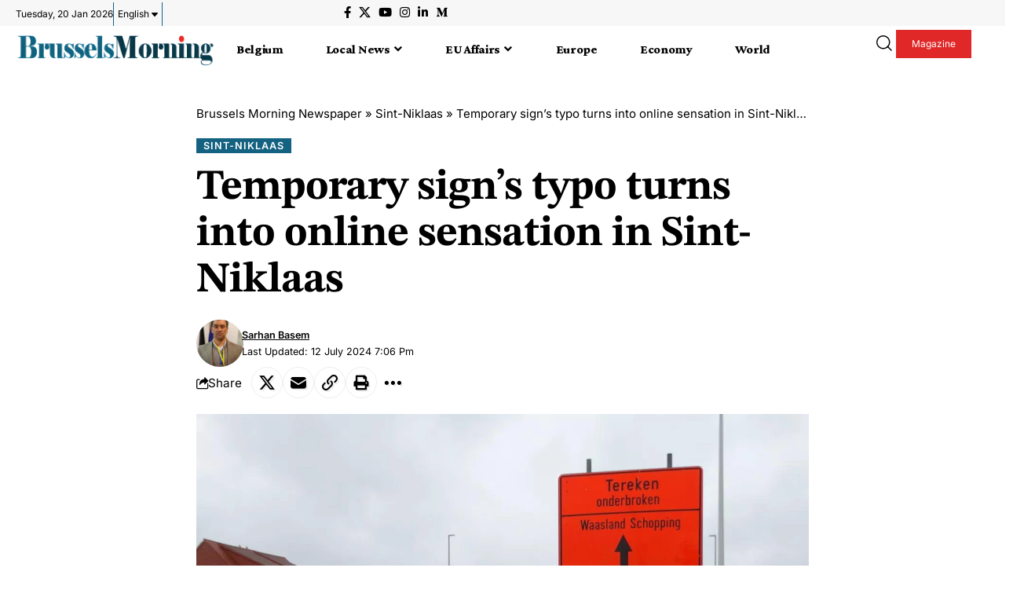

--- FILE ---
content_type: text/html; charset=UTF-8
request_url: https://brusselsmorning.com/temporary-signs-typo-turns-into-online-sensation-in-sint-niklaas/50704/
body_size: 50742
content:
<!DOCTYPE html>
<html lang="en-GB" prefix="og: https://ogp.me/ns#">
<head><meta charset="UTF-8" /><script>if(navigator.userAgent.match(/MSIE|Internet Explorer/i)||navigator.userAgent.match(/Trident\/7\..*?rv:11/i)){var href=document.location.href;if(!href.match(/[?&]nowprocket/)){if(href.indexOf("?")==-1){if(href.indexOf("#")==-1){document.location.href=href+"?nowprocket=1"}else{document.location.href=href.replace("#","?nowprocket=1#")}}else{if(href.indexOf("#")==-1){document.location.href=href+"&nowprocket=1"}else{document.location.href=href.replace("#","&nowprocket=1#")}}}}</script><script>(()=>{class RocketLazyLoadScripts{constructor(){this.v="2.0.4",this.userEvents=["keydown","keyup","mousedown","mouseup","mousemove","mouseover","mouseout","touchmove","touchstart","touchend","touchcancel","wheel","click","dblclick","input"],this.attributeEvents=["onblur","onclick","oncontextmenu","ondblclick","onfocus","onmousedown","onmouseenter","onmouseleave","onmousemove","onmouseout","onmouseover","onmouseup","onmousewheel","onscroll","onsubmit"]}async t(){this.i(),this.o(),/iP(ad|hone)/.test(navigator.userAgent)&&this.h(),this.u(),this.l(this),this.m(),this.k(this),this.p(this),this._(),await Promise.all([this.R(),this.L()]),this.lastBreath=Date.now(),this.S(this),this.P(),this.D(),this.O(),this.M(),await this.C(this.delayedScripts.normal),await this.C(this.delayedScripts.defer),await this.C(this.delayedScripts.async),await this.T(),await this.F(),await this.j(),await this.A(),window.dispatchEvent(new Event("rocket-allScriptsLoaded")),this.everythingLoaded=!0,this.lastTouchEnd&&await new Promise(t=>setTimeout(t,500-Date.now()+this.lastTouchEnd)),this.I(),this.H(),this.U(),this.W()}i(){this.CSPIssue=sessionStorage.getItem("rocketCSPIssue"),document.addEventListener("securitypolicyviolation",t=>{this.CSPIssue||"script-src-elem"!==t.violatedDirective||"data"!==t.blockedURI||(this.CSPIssue=!0,sessionStorage.setItem("rocketCSPIssue",!0))},{isRocket:!0})}o(){window.addEventListener("pageshow",t=>{this.persisted=t.persisted,this.realWindowLoadedFired=!0},{isRocket:!0}),window.addEventListener("pagehide",()=>{this.onFirstUserAction=null},{isRocket:!0})}h(){let t;function e(e){t=e}window.addEventListener("touchstart",e,{isRocket:!0}),window.addEventListener("touchend",function i(o){o.changedTouches[0]&&t.changedTouches[0]&&Math.abs(o.changedTouches[0].pageX-t.changedTouches[0].pageX)<10&&Math.abs(o.changedTouches[0].pageY-t.changedTouches[0].pageY)<10&&o.timeStamp-t.timeStamp<200&&(window.removeEventListener("touchstart",e,{isRocket:!0}),window.removeEventListener("touchend",i,{isRocket:!0}),"INPUT"===o.target.tagName&&"text"===o.target.type||(o.target.dispatchEvent(new TouchEvent("touchend",{target:o.target,bubbles:!0})),o.target.dispatchEvent(new MouseEvent("mouseover",{target:o.target,bubbles:!0})),o.target.dispatchEvent(new PointerEvent("click",{target:o.target,bubbles:!0,cancelable:!0,detail:1,clientX:o.changedTouches[0].clientX,clientY:o.changedTouches[0].clientY})),event.preventDefault()))},{isRocket:!0})}q(t){this.userActionTriggered||("mousemove"!==t.type||this.firstMousemoveIgnored?"keyup"===t.type||"mouseover"===t.type||"mouseout"===t.type||(this.userActionTriggered=!0,this.onFirstUserAction&&this.onFirstUserAction()):this.firstMousemoveIgnored=!0),"click"===t.type&&t.preventDefault(),t.stopPropagation(),t.stopImmediatePropagation(),"touchstart"===this.lastEvent&&"touchend"===t.type&&(this.lastTouchEnd=Date.now()),"click"===t.type&&(this.lastTouchEnd=0),this.lastEvent=t.type,t.composedPath&&t.composedPath()[0].getRootNode()instanceof ShadowRoot&&(t.rocketTarget=t.composedPath()[0]),this.savedUserEvents.push(t)}u(){this.savedUserEvents=[],this.userEventHandler=this.q.bind(this),this.userEvents.forEach(t=>window.addEventListener(t,this.userEventHandler,{passive:!1,isRocket:!0})),document.addEventListener("visibilitychange",this.userEventHandler,{isRocket:!0})}U(){this.userEvents.forEach(t=>window.removeEventListener(t,this.userEventHandler,{passive:!1,isRocket:!0})),document.removeEventListener("visibilitychange",this.userEventHandler,{isRocket:!0}),this.savedUserEvents.forEach(t=>{(t.rocketTarget||t.target).dispatchEvent(new window[t.constructor.name](t.type,t))})}m(){const t="return false",e=Array.from(this.attributeEvents,t=>"data-rocket-"+t),i="["+this.attributeEvents.join("],[")+"]",o="[data-rocket-"+this.attributeEvents.join("],[data-rocket-")+"]",s=(e,i,o)=>{o&&o!==t&&(e.setAttribute("data-rocket-"+i,o),e["rocket"+i]=new Function("event",o),e.setAttribute(i,t))};new MutationObserver(t=>{for(const n of t)"attributes"===n.type&&(n.attributeName.startsWith("data-rocket-")||this.everythingLoaded?n.attributeName.startsWith("data-rocket-")&&this.everythingLoaded&&this.N(n.target,n.attributeName.substring(12)):s(n.target,n.attributeName,n.target.getAttribute(n.attributeName))),"childList"===n.type&&n.addedNodes.forEach(t=>{if(t.nodeType===Node.ELEMENT_NODE)if(this.everythingLoaded)for(const i of[t,...t.querySelectorAll(o)])for(const t of i.getAttributeNames())e.includes(t)&&this.N(i,t.substring(12));else for(const e of[t,...t.querySelectorAll(i)])for(const t of e.getAttributeNames())this.attributeEvents.includes(t)&&s(e,t,e.getAttribute(t))})}).observe(document,{subtree:!0,childList:!0,attributeFilter:[...this.attributeEvents,...e]})}I(){this.attributeEvents.forEach(t=>{document.querySelectorAll("[data-rocket-"+t+"]").forEach(e=>{this.N(e,t)})})}N(t,e){const i=t.getAttribute("data-rocket-"+e);i&&(t.setAttribute(e,i),t.removeAttribute("data-rocket-"+e))}k(t){Object.defineProperty(HTMLElement.prototype,"onclick",{get(){return this.rocketonclick||null},set(e){this.rocketonclick=e,this.setAttribute(t.everythingLoaded?"onclick":"data-rocket-onclick","this.rocketonclick(event)")}})}S(t){function e(e,i){let o=e[i];e[i]=null,Object.defineProperty(e,i,{get:()=>o,set(s){t.everythingLoaded?o=s:e["rocket"+i]=o=s}})}e(document,"onreadystatechange"),e(window,"onload"),e(window,"onpageshow");try{Object.defineProperty(document,"readyState",{get:()=>t.rocketReadyState,set(e){t.rocketReadyState=e},configurable:!0}),document.readyState="loading"}catch(t){console.log("WPRocket DJE readyState conflict, bypassing")}}l(t){this.originalAddEventListener=EventTarget.prototype.addEventListener,this.originalRemoveEventListener=EventTarget.prototype.removeEventListener,this.savedEventListeners=[],EventTarget.prototype.addEventListener=function(e,i,o){o&&o.isRocket||!t.B(e,this)&&!t.userEvents.includes(e)||t.B(e,this)&&!t.userActionTriggered||e.startsWith("rocket-")||t.everythingLoaded?t.originalAddEventListener.call(this,e,i,o):(t.savedEventListeners.push({target:this,remove:!1,type:e,func:i,options:o}),"mouseenter"!==e&&"mouseleave"!==e||t.originalAddEventListener.call(this,e,t.savedUserEvents.push,o))},EventTarget.prototype.removeEventListener=function(e,i,o){o&&o.isRocket||!t.B(e,this)&&!t.userEvents.includes(e)||t.B(e,this)&&!t.userActionTriggered||e.startsWith("rocket-")||t.everythingLoaded?t.originalRemoveEventListener.call(this,e,i,o):t.savedEventListeners.push({target:this,remove:!0,type:e,func:i,options:o})}}J(t,e){this.savedEventListeners=this.savedEventListeners.filter(i=>{let o=i.type,s=i.target||window;return e!==o||t!==s||(this.B(o,s)&&(i.type="rocket-"+o),this.$(i),!1)})}H(){EventTarget.prototype.addEventListener=this.originalAddEventListener,EventTarget.prototype.removeEventListener=this.originalRemoveEventListener,this.savedEventListeners.forEach(t=>this.$(t))}$(t){t.remove?this.originalRemoveEventListener.call(t.target,t.type,t.func,t.options):this.originalAddEventListener.call(t.target,t.type,t.func,t.options)}p(t){let e;function i(e){return t.everythingLoaded?e:e.split(" ").map(t=>"load"===t||t.startsWith("load.")?"rocket-jquery-load":t).join(" ")}function o(o){function s(e){const s=o.fn[e];o.fn[e]=o.fn.init.prototype[e]=function(){return this[0]===window&&t.userActionTriggered&&("string"==typeof arguments[0]||arguments[0]instanceof String?arguments[0]=i(arguments[0]):"object"==typeof arguments[0]&&Object.keys(arguments[0]).forEach(t=>{const e=arguments[0][t];delete arguments[0][t],arguments[0][i(t)]=e})),s.apply(this,arguments),this}}if(o&&o.fn&&!t.allJQueries.includes(o)){const e={DOMContentLoaded:[],"rocket-DOMContentLoaded":[]};for(const t in e)document.addEventListener(t,()=>{e[t].forEach(t=>t())},{isRocket:!0});o.fn.ready=o.fn.init.prototype.ready=function(i){function s(){parseInt(o.fn.jquery)>2?setTimeout(()=>i.bind(document)(o)):i.bind(document)(o)}return"function"==typeof i&&(t.realDomReadyFired?!t.userActionTriggered||t.fauxDomReadyFired?s():e["rocket-DOMContentLoaded"].push(s):e.DOMContentLoaded.push(s)),o([])},s("on"),s("one"),s("off"),t.allJQueries.push(o)}e=o}t.allJQueries=[],o(window.jQuery),Object.defineProperty(window,"jQuery",{get:()=>e,set(t){o(t)}})}P(){const t=new Map;document.write=document.writeln=function(e){const i=document.currentScript,o=document.createRange(),s=i.parentElement;let n=t.get(i);void 0===n&&(n=i.nextSibling,t.set(i,n));const c=document.createDocumentFragment();o.setStart(c,0),c.appendChild(o.createContextualFragment(e)),s.insertBefore(c,n)}}async R(){return new Promise(t=>{this.userActionTriggered?t():this.onFirstUserAction=t})}async L(){return new Promise(t=>{document.addEventListener("DOMContentLoaded",()=>{this.realDomReadyFired=!0,t()},{isRocket:!0})})}async j(){return this.realWindowLoadedFired?Promise.resolve():new Promise(t=>{window.addEventListener("load",t,{isRocket:!0})})}M(){this.pendingScripts=[];this.scriptsMutationObserver=new MutationObserver(t=>{for(const e of t)e.addedNodes.forEach(t=>{"SCRIPT"!==t.tagName||t.noModule||t.isWPRocket||this.pendingScripts.push({script:t,promise:new Promise(e=>{const i=()=>{const i=this.pendingScripts.findIndex(e=>e.script===t);i>=0&&this.pendingScripts.splice(i,1),e()};t.addEventListener("load",i,{isRocket:!0}),t.addEventListener("error",i,{isRocket:!0}),setTimeout(i,1e3)})})})}),this.scriptsMutationObserver.observe(document,{childList:!0,subtree:!0})}async F(){await this.X(),this.pendingScripts.length?(await this.pendingScripts[0].promise,await this.F()):this.scriptsMutationObserver.disconnect()}D(){this.delayedScripts={normal:[],async:[],defer:[]},document.querySelectorAll("script[type$=rocketlazyloadscript]").forEach(t=>{t.hasAttribute("data-rocket-src")?t.hasAttribute("async")&&!1!==t.async?this.delayedScripts.async.push(t):t.hasAttribute("defer")&&!1!==t.defer||"module"===t.getAttribute("data-rocket-type")?this.delayedScripts.defer.push(t):this.delayedScripts.normal.push(t):this.delayedScripts.normal.push(t)})}async _(){await this.L();let t=[];document.querySelectorAll("script[type$=rocketlazyloadscript][data-rocket-src]").forEach(e=>{let i=e.getAttribute("data-rocket-src");if(i&&!i.startsWith("data:")){i.startsWith("//")&&(i=location.protocol+i);try{const o=new URL(i).origin;o!==location.origin&&t.push({src:o,crossOrigin:e.crossOrigin||"module"===e.getAttribute("data-rocket-type")})}catch(t){}}}),t=[...new Map(t.map(t=>[JSON.stringify(t),t])).values()],this.Y(t,"preconnect")}async G(t){if(await this.K(),!0!==t.noModule||!("noModule"in HTMLScriptElement.prototype))return new Promise(e=>{let i;function o(){(i||t).setAttribute("data-rocket-status","executed"),e()}try{if(navigator.userAgent.includes("Firefox/")||""===navigator.vendor||this.CSPIssue)i=document.createElement("script"),[...t.attributes].forEach(t=>{let e=t.nodeName;"type"!==e&&("data-rocket-type"===e&&(e="type"),"data-rocket-src"===e&&(e="src"),i.setAttribute(e,t.nodeValue))}),t.text&&(i.text=t.text),t.nonce&&(i.nonce=t.nonce),i.hasAttribute("src")?(i.addEventListener("load",o,{isRocket:!0}),i.addEventListener("error",()=>{i.setAttribute("data-rocket-status","failed-network"),e()},{isRocket:!0}),setTimeout(()=>{i.isConnected||e()},1)):(i.text=t.text,o()),i.isWPRocket=!0,t.parentNode.replaceChild(i,t);else{const i=t.getAttribute("data-rocket-type"),s=t.getAttribute("data-rocket-src");i?(t.type=i,t.removeAttribute("data-rocket-type")):t.removeAttribute("type"),t.addEventListener("load",o,{isRocket:!0}),t.addEventListener("error",i=>{this.CSPIssue&&i.target.src.startsWith("data:")?(console.log("WPRocket: CSP fallback activated"),t.removeAttribute("src"),this.G(t).then(e)):(t.setAttribute("data-rocket-status","failed-network"),e())},{isRocket:!0}),s?(t.fetchPriority="high",t.removeAttribute("data-rocket-src"),t.src=s):t.src="data:text/javascript;base64,"+window.btoa(unescape(encodeURIComponent(t.text)))}}catch(i){t.setAttribute("data-rocket-status","failed-transform"),e()}});t.setAttribute("data-rocket-status","skipped")}async C(t){const e=t.shift();return e?(e.isConnected&&await this.G(e),this.C(t)):Promise.resolve()}O(){this.Y([...this.delayedScripts.normal,...this.delayedScripts.defer,...this.delayedScripts.async],"preload")}Y(t,e){this.trash=this.trash||[];let i=!0;var o=document.createDocumentFragment();t.forEach(t=>{const s=t.getAttribute&&t.getAttribute("data-rocket-src")||t.src;if(s&&!s.startsWith("data:")){const n=document.createElement("link");n.href=s,n.rel=e,"preconnect"!==e&&(n.as="script",n.fetchPriority=i?"high":"low"),t.getAttribute&&"module"===t.getAttribute("data-rocket-type")&&(n.crossOrigin=!0),t.crossOrigin&&(n.crossOrigin=t.crossOrigin),t.integrity&&(n.integrity=t.integrity),t.nonce&&(n.nonce=t.nonce),o.appendChild(n),this.trash.push(n),i=!1}}),document.head.appendChild(o)}W(){this.trash.forEach(t=>t.remove())}async T(){try{document.readyState="interactive"}catch(t){}this.fauxDomReadyFired=!0;try{await this.K(),this.J(document,"readystatechange"),document.dispatchEvent(new Event("rocket-readystatechange")),await this.K(),document.rocketonreadystatechange&&document.rocketonreadystatechange(),await this.K(),this.J(document,"DOMContentLoaded"),document.dispatchEvent(new Event("rocket-DOMContentLoaded")),await this.K(),this.J(window,"DOMContentLoaded"),window.dispatchEvent(new Event("rocket-DOMContentLoaded"))}catch(t){console.error(t)}}async A(){try{document.readyState="complete"}catch(t){}try{await this.K(),this.J(document,"readystatechange"),document.dispatchEvent(new Event("rocket-readystatechange")),await this.K(),document.rocketonreadystatechange&&document.rocketonreadystatechange(),await this.K(),this.J(window,"load"),window.dispatchEvent(new Event("rocket-load")),await this.K(),window.rocketonload&&window.rocketonload(),await this.K(),this.allJQueries.forEach(t=>t(window).trigger("rocket-jquery-load")),await this.K(),this.J(window,"pageshow");const t=new Event("rocket-pageshow");t.persisted=this.persisted,window.dispatchEvent(t),await this.K(),window.rocketonpageshow&&window.rocketonpageshow({persisted:this.persisted})}catch(t){console.error(t)}}async K(){Date.now()-this.lastBreath>45&&(await this.X(),this.lastBreath=Date.now())}async X(){return document.hidden?new Promise(t=>setTimeout(t)):new Promise(t=>requestAnimationFrame(t))}B(t,e){return e===document&&"readystatechange"===t||(e===document&&"DOMContentLoaded"===t||(e===window&&"DOMContentLoaded"===t||(e===window&&"load"===t||e===window&&"pageshow"===t)))}static run(){(new RocketLazyLoadScripts).t()}}RocketLazyLoadScripts.run()})();</script>
    
    <meta http-equiv="X-UA-Compatible" content="IE=edge" />
	<meta name="viewport" content="width=device-width, initial-scale=1.0" />
    <link rel="profile" href="https://gmpg.org/xfn/11" />
	
<!-- Author Meta Tags by Molongui Authorship, visit: https://wordpress.org/plugins/molongui-authorship/ -->
<meta name="author" content="Sarhan Basem">
<!-- /Molongui Authorship -->


<!-- Open Graph Meta Tags generated by Blog2Social 873 - https://www.blog2social.com -->
<meta property="og:title" content="Temporary sign’s typo turns into online sensation in Sint-Niklaas"/>
<meta property="og:description" content="Sint-Niklaas (Brussels Morning): In Sint-Niklaas, a temporary road sign directing drivers to &quot;Waasland Schopping&quot; instead of &quot;Waasland Shopping&quot; has become an o"/>
<meta property="og:url" content="/temporary-signs-typo-turns-into-online-sensation-in-sint-niklaas/50704/"/>
<meta property="og:image:alt" content="Temporary sign&#039;s typo turns into online sensation in Sint-Niklaas"/>
<meta property="og:image" content="https://brusselsmorning.com/wp-content/uploads/Temporary-signs-typo-turns-into-online-sensation-in-Sint-Niklaas.webp"/>
<meta property="og:image:width" content="1250" />
<meta property="og:image:height" content="700" />
<meta property="og:type" content="article"/>
<meta property="og:article:published_time" content="2024-07-12 19:06:42"/>
<meta property="og:article:modified_time" content="2024-07-12 19:06:46"/>
<!-- Open Graph Meta Tags generated by Blog2Social 873 - https://www.blog2social.com -->

<!-- Twitter Card generated by Blog2Social 873 - https://www.blog2social.com -->
<meta name="twitter:card" content="summary">
<meta name="twitter:title" content="Temporary sign’s typo turns into online sensation in Sint-Niklaas"/>
<meta name="twitter:description" content="Sint-Niklaas (Brussels Morning): In Sint-Niklaas, a temporary road sign directing drivers to &quot;Waasland Schopping&quot; instead of &quot;Waasland Shopping&quot; has become an o"/>
<meta name="twitter:image" content="https://brusselsmorning.com/wp-content/uploads/Temporary-signs-typo-turns-into-online-sensation-in-Sint-Niklaas.webp"/>
<meta name="twitter:image:alt" content="Temporary sign&#039;s typo turns into online sensation in Sint-Niklaas"/>
<!-- Twitter Card generated by Blog2Social 873 - https://www.blog2social.com -->
<meta name="author" content="Sarhan Basem"/>

<!-- Search Engine Optimization by Rank Math PRO - https://rankmath.com/ -->
<title>Temporary sign&#039;s typo turns into online sensation in Sint-Niklaas - Brussels Morning Newspaper</title>
<link data-rocket-preload as="style" href="https://fonts.googleapis.com/css?family=Crimson%20Pro%3A900%2C400%2C700%2C900italic%2C800%7CInter%3A600%2C400%2C700%7CAbril%20FatFace%3A400%2C400i%2C700%2C700i%7CAlegreya%3A400%2C400i%2C700%2C700i%7CAlegreya%20Sans%3A400%2C400i%2C700%2C700i%7CAmatic%20SC%3A400%2C400i%2C700%2C700i%7CAnonymous%20Pro%3A400%2C400i%2C700%2C700i%7CArchitects%20Daughter%3A400%2C400i%2C700%2C700i%7CArchivo%3A400%2C400i%2C700%2C700i%7CArchivo%20Narrow%3A400%2C400i%2C700%2C700i%7CAsap%3A400%2C400i%2C700%2C700i%7CBarlow%3A400%2C400i%2C700%2C700i%7CBioRhyme%3A400%2C400i%2C700%2C700i%7CBonbon%3A400%2C400i%2C700%2C700i%7CCabin%3A400%2C400i%2C700%2C700i%7CCairo%3A400%2C400i%2C700%2C700i%7CCardo%3A400%2C400i%2C700%2C700i%7CChivo%3A400%2C400i%2C700%2C700i%7CConcert%20One%3A400%2C400i%2C700%2C700i%7CCormorant%3A400%2C400i%2C700%2C700i%7CCrimson%20Text%3A400%2C400i%2C700%2C700i%7CEczar%3A400%2C400i%2C700%2C700i%7CExo%202%3A400%2C400i%2C700%2C700i%7CFira%20Sans%3A400%2C400i%2C700%2C700i%7CFjalla%20One%3A400%2C400i%2C700%2C700i%7CFrank%20Ruhl%20Libre%3A400%2C400i%2C700%2C700i%7CGreat%20Vibes%3A400%2C400i%2C700%2C700i%7CHeebo%3A400%2C400i%2C700%2C700i%7CIBM%20Plex%3A400%2C400i%2C700%2C700i%7CInconsolata%3A400%2C400i%2C700%2C700i%7CIndie%20Flower%3A400%2C400i%2C700%2C700i%7CInknut%20Antiqua%3A400%2C400i%2C700%2C700i%7CInter%3A400%2C400i%2C700%2C700i%7CKarla%3A400%2C400i%2C700%2C700i%7CLibre%20Baskerville%3A400%2C400i%2C700%2C700i%7CLibre%20Franklin%3A400%2C400i%2C700%2C700i%7CMontserrat%3A400%2C400i%2C700%2C700i%7CNeuton%3A400%2C400i%2C700%2C700i%7CNotable%3A400%2C400i%2C700%2C700i%7CNothing%20You%20Could%20Do%3A400%2C400i%2C700%2C700i%7CNoto%20Sans%3A400%2C400i%2C700%2C700i%7CNunito%3A400%2C400i%2C700%2C700i%7COld%20Standard%20TT%3A400%2C400i%2C700%2C700i%7COxygen%3A400%2C400i%2C700%2C700i%7CPacifico%3A400%2C400i%2C700%2C700i%7CPoppins%3A400%2C400i%2C700%2C700i%7CProza%20Libre%3A400%2C400i%2C700%2C700i%7CPT%20Sans%3A400%2C400i%2C700%2C700i%7CPT%20Serif%3A400%2C400i%2C700%2C700i%7CRakkas%3A400%2C400i%2C700%2C700i%7CReenie%20Beanie%3A400%2C400i%2C700%2C700i%7CRoboto%20Slab%3A400%2C400i%2C700%2C700i%7CRopa%20Sans%3A400%2C400i%2C700%2C700i%7CRubik%3A400%2C400i%2C700%2C700i%7CShadows%20Into%20Light%3A400%2C400i%2C700%2C700i%7CSpace%20Mono%3A400%2C400i%2C700%2C700i%7CSpectral%3A400%2C400i%2C700%2C700i%7CSue%20Ellen%20Francisco%3A400%2C400i%2C700%2C700i%7CTitillium%20Web%3A400%2C400i%2C700%2C700i%7CUbuntu%3A400%2C400i%2C700%2C700i%7CVarela%3A400%2C400i%2C700%2C700i%7CVollkorn%3A400%2C400i%2C700%2C700i%7CWork%20Sans%3A400%2C400i%2C700%2C700i%7CYatra%20One%3A400%2C400i%2C700%2C700i&#038;display=swap" rel="preload">
<link href="https://fonts.googleapis.com/css?family=Crimson%20Pro%3A900%2C400%2C700%2C900italic%2C800%7CInter%3A600%2C400%2C700%7CAbril%20FatFace%3A400%2C400i%2C700%2C700i%7CAlegreya%3A400%2C400i%2C700%2C700i%7CAlegreya%20Sans%3A400%2C400i%2C700%2C700i%7CAmatic%20SC%3A400%2C400i%2C700%2C700i%7CAnonymous%20Pro%3A400%2C400i%2C700%2C700i%7CArchitects%20Daughter%3A400%2C400i%2C700%2C700i%7CArchivo%3A400%2C400i%2C700%2C700i%7CArchivo%20Narrow%3A400%2C400i%2C700%2C700i%7CAsap%3A400%2C400i%2C700%2C700i%7CBarlow%3A400%2C400i%2C700%2C700i%7CBioRhyme%3A400%2C400i%2C700%2C700i%7CBonbon%3A400%2C400i%2C700%2C700i%7CCabin%3A400%2C400i%2C700%2C700i%7CCairo%3A400%2C400i%2C700%2C700i%7CCardo%3A400%2C400i%2C700%2C700i%7CChivo%3A400%2C400i%2C700%2C700i%7CConcert%20One%3A400%2C400i%2C700%2C700i%7CCormorant%3A400%2C400i%2C700%2C700i%7CCrimson%20Text%3A400%2C400i%2C700%2C700i%7CEczar%3A400%2C400i%2C700%2C700i%7CExo%202%3A400%2C400i%2C700%2C700i%7CFira%20Sans%3A400%2C400i%2C700%2C700i%7CFjalla%20One%3A400%2C400i%2C700%2C700i%7CFrank%20Ruhl%20Libre%3A400%2C400i%2C700%2C700i%7CGreat%20Vibes%3A400%2C400i%2C700%2C700i%7CHeebo%3A400%2C400i%2C700%2C700i%7CIBM%20Plex%3A400%2C400i%2C700%2C700i%7CInconsolata%3A400%2C400i%2C700%2C700i%7CIndie%20Flower%3A400%2C400i%2C700%2C700i%7CInknut%20Antiqua%3A400%2C400i%2C700%2C700i%7CInter%3A400%2C400i%2C700%2C700i%7CKarla%3A400%2C400i%2C700%2C700i%7CLibre%20Baskerville%3A400%2C400i%2C700%2C700i%7CLibre%20Franklin%3A400%2C400i%2C700%2C700i%7CMontserrat%3A400%2C400i%2C700%2C700i%7CNeuton%3A400%2C400i%2C700%2C700i%7CNotable%3A400%2C400i%2C700%2C700i%7CNothing%20You%20Could%20Do%3A400%2C400i%2C700%2C700i%7CNoto%20Sans%3A400%2C400i%2C700%2C700i%7CNunito%3A400%2C400i%2C700%2C700i%7COld%20Standard%20TT%3A400%2C400i%2C700%2C700i%7COxygen%3A400%2C400i%2C700%2C700i%7CPacifico%3A400%2C400i%2C700%2C700i%7CPoppins%3A400%2C400i%2C700%2C700i%7CProza%20Libre%3A400%2C400i%2C700%2C700i%7CPT%20Sans%3A400%2C400i%2C700%2C700i%7CPT%20Serif%3A400%2C400i%2C700%2C700i%7CRakkas%3A400%2C400i%2C700%2C700i%7CReenie%20Beanie%3A400%2C400i%2C700%2C700i%7CRoboto%20Slab%3A400%2C400i%2C700%2C700i%7CRopa%20Sans%3A400%2C400i%2C700%2C700i%7CRubik%3A400%2C400i%2C700%2C700i%7CShadows%20Into%20Light%3A400%2C400i%2C700%2C700i%7CSpace%20Mono%3A400%2C400i%2C700%2C700i%7CSpectral%3A400%2C400i%2C700%2C700i%7CSue%20Ellen%20Francisco%3A400%2C400i%2C700%2C700i%7CTitillium%20Web%3A400%2C400i%2C700%2C700i%7CUbuntu%3A400%2C400i%2C700%2C700i%7CVarela%3A400%2C400i%2C700%2C700i%7CVollkorn%3A400%2C400i%2C700%2C700i%7CWork%20Sans%3A400%2C400i%2C700%2C700i%7CYatra%20One%3A400%2C400i%2C700%2C700i&#038;display=swap" media="print" onload="this.media=&#039;all&#039;" rel="stylesheet">
<noscript data-wpr-hosted-gf-parameters=""><link rel="stylesheet" href="https://fonts.googleapis.com/css?family=Crimson%20Pro%3A900%2C400%2C700%2C900italic%2C800%7CInter%3A600%2C400%2C700%7CAbril%20FatFace%3A400%2C400i%2C700%2C700i%7CAlegreya%3A400%2C400i%2C700%2C700i%7CAlegreya%20Sans%3A400%2C400i%2C700%2C700i%7CAmatic%20SC%3A400%2C400i%2C700%2C700i%7CAnonymous%20Pro%3A400%2C400i%2C700%2C700i%7CArchitects%20Daughter%3A400%2C400i%2C700%2C700i%7CArchivo%3A400%2C400i%2C700%2C700i%7CArchivo%20Narrow%3A400%2C400i%2C700%2C700i%7CAsap%3A400%2C400i%2C700%2C700i%7CBarlow%3A400%2C400i%2C700%2C700i%7CBioRhyme%3A400%2C400i%2C700%2C700i%7CBonbon%3A400%2C400i%2C700%2C700i%7CCabin%3A400%2C400i%2C700%2C700i%7CCairo%3A400%2C400i%2C700%2C700i%7CCardo%3A400%2C400i%2C700%2C700i%7CChivo%3A400%2C400i%2C700%2C700i%7CConcert%20One%3A400%2C400i%2C700%2C700i%7CCormorant%3A400%2C400i%2C700%2C700i%7CCrimson%20Text%3A400%2C400i%2C700%2C700i%7CEczar%3A400%2C400i%2C700%2C700i%7CExo%202%3A400%2C400i%2C700%2C700i%7CFira%20Sans%3A400%2C400i%2C700%2C700i%7CFjalla%20One%3A400%2C400i%2C700%2C700i%7CFrank%20Ruhl%20Libre%3A400%2C400i%2C700%2C700i%7CGreat%20Vibes%3A400%2C400i%2C700%2C700i%7CHeebo%3A400%2C400i%2C700%2C700i%7CIBM%20Plex%3A400%2C400i%2C700%2C700i%7CInconsolata%3A400%2C400i%2C700%2C700i%7CIndie%20Flower%3A400%2C400i%2C700%2C700i%7CInknut%20Antiqua%3A400%2C400i%2C700%2C700i%7CInter%3A400%2C400i%2C700%2C700i%7CKarla%3A400%2C400i%2C700%2C700i%7CLibre%20Baskerville%3A400%2C400i%2C700%2C700i%7CLibre%20Franklin%3A400%2C400i%2C700%2C700i%7CMontserrat%3A400%2C400i%2C700%2C700i%7CNeuton%3A400%2C400i%2C700%2C700i%7CNotable%3A400%2C400i%2C700%2C700i%7CNothing%20You%20Could%20Do%3A400%2C400i%2C700%2C700i%7CNoto%20Sans%3A400%2C400i%2C700%2C700i%7CNunito%3A400%2C400i%2C700%2C700i%7COld%20Standard%20TT%3A400%2C400i%2C700%2C700i%7COxygen%3A400%2C400i%2C700%2C700i%7CPacifico%3A400%2C400i%2C700%2C700i%7CPoppins%3A400%2C400i%2C700%2C700i%7CProza%20Libre%3A400%2C400i%2C700%2C700i%7CPT%20Sans%3A400%2C400i%2C700%2C700i%7CPT%20Serif%3A400%2C400i%2C700%2C700i%7CRakkas%3A400%2C400i%2C700%2C700i%7CReenie%20Beanie%3A400%2C400i%2C700%2C700i%7CRoboto%20Slab%3A400%2C400i%2C700%2C700i%7CRopa%20Sans%3A400%2C400i%2C700%2C700i%7CRubik%3A400%2C400i%2C700%2C700i%7CShadows%20Into%20Light%3A400%2C400i%2C700%2C700i%7CSpace%20Mono%3A400%2C400i%2C700%2C700i%7CSpectral%3A400%2C400i%2C700%2C700i%7CSue%20Ellen%20Francisco%3A400%2C400i%2C700%2C700i%7CTitillium%20Web%3A400%2C400i%2C700%2C700i%7CUbuntu%3A400%2C400i%2C700%2C700i%7CVarela%3A400%2C400i%2C700%2C700i%7CVollkorn%3A400%2C400i%2C700%2C700i%7CWork%20Sans%3A400%2C400i%2C700%2C700i%7CYatra%20One%3A400%2C400i%2C700%2C700i&#038;display=swap"></noscript>
<meta name="description" content="In Sint-Niklaas, a temporary road sign directing drivers to &quot;Waasland Schopping&quot; instead of &quot;Waasland Shopping&quot; has become an online sensation, sparking laughter and jokes."/>
<meta name="robots" content="follow, index, max-snippet:-1, max-video-preview:-1, max-image-preview:large"/>
<link rel="preconnect" href="https://fonts.gstatic.com" crossorigin><noscript></noscript><link rel="canonical" href="https://brusselsmorning.com/temporary-signs-typo-turns-into-online-sensation-in-sint-niklaas/50704/" />
<meta property="og:locale" content="en_GB" />
<meta property="og:type" content="article" />
<meta property="og:title" content="Temporary sign&#039;s typo turns into online sensation in Sint-Niklaas - Brussels Morning Newspaper" />
<meta property="og:description" content="In Sint-Niklaas, a temporary road sign directing drivers to &quot;Waasland Schopping&quot; instead of &quot;Waasland Shopping&quot; has become an online sensation, sparking laughter and jokes." />
<meta property="og:url" content="https://brusselsmorning.com/temporary-signs-typo-turns-into-online-sensation-in-sint-niklaas/50704/" />
<meta property="og:site_name" content="Brussels Morning" />
<meta property="article:publisher" content="https://www.facebook.com/BrusselsMorningNewspaper/" />
<meta property="article:section" content="Sint-Niklaas" />
<meta property="og:updated_time" content="2024-07-12T19:06:46+02:00" />
<meta property="og:image" content="https://brusselsmorning.com/wp-content/uploads/Temporary-signs-typo-turns-into-online-sensation-in-Sint-Niklaas.webp" />
<meta property="og:image:secure_url" content="https://brusselsmorning.com/wp-content/uploads/Temporary-signs-typo-turns-into-online-sensation-in-Sint-Niklaas.webp" />
<meta property="og:image:width" content="1250" />
<meta property="og:image:height" content="700" />
<meta property="og:image:alt" content="Temporary sign&#039;s typo turns into online sensation in Sint-Niklaas" />
<meta property="og:image:type" content="image/webp" />
<meta property="article:published_time" content="2024-07-12T19:06:42+02:00" />
<meta property="article:modified_time" content="2024-07-12T19:06:46+02:00" />
<meta name="twitter:card" content="summary_large_image" />
<meta name="twitter:title" content="Temporary sign&#039;s typo turns into online sensation in Sint-Niklaas - Brussels Morning Newspaper" />
<meta name="twitter:description" content="In Sint-Niklaas, a temporary road sign directing drivers to &quot;Waasland Schopping&quot; instead of &quot;Waasland Shopping&quot; has become an online sensation, sparking laughter and jokes." />
<meta name="twitter:site" content="@MorningBrussels" />
<meta name="twitter:creator" content="@SarhanBasm" />
<meta name="twitter:image" content="https://brusselsmorning.com/wp-content/uploads/Temporary-signs-typo-turns-into-online-sensation-in-Sint-Niklaas.webp" />
<meta name="twitter:label1" content="Written by" />
<meta name="twitter:data1" content="Sarhan Basem" />
<meta name="twitter:label2" content="Time to read" />
<meta name="twitter:data2" content="1 minute" />
<script type="application/ld+json" class="rank-math-schema-pro">{"@context":"https://schema.org","@graph":[{"articleSection":"Sint-Niklaas","headline":"Temporary sign&#039;s typo turns into online sensation in Sint-Niklaas - Brussels Morning Newspaper","description":"In Sint-Niklaas, a temporary road sign directing drivers to &quot;Waasland Schopping&quot; instead of &quot;Waasland Shopping&quot; has become an online sensation, sparking laughter and jokes.","keywords":"Temporary sign's typo turns into online sensation in Sint-Niklaas","@type":"NewsArticle","author":{"@type":"Person","name":"Sarhan Basem"},"datePublished":"2024-07-12T19:06:42+02:00","dateModified":"2024-07-12T19:06:46+02:00","image":{"@type":"ImageObject","url":"https://brusselsmorning.com/wp-content/uploads/Temporary-signs-typo-turns-into-online-sensation-in-Sint-Niklaas.webp"},"copyrightYear":"2024","name":"Temporary sign&#039;s typo turns into online sensation in Sint-Niklaas - Brussels Morning Newspaper","mainEntityOfPage":{"@id":"https://brusselsmorning.com/temporary-signs-typo-turns-into-online-sensation-in-sint-niklaas/50704/#webpage"}},{"@type":"Place","@id":"https://brusselsmorning.com/#place","address":{"@type":"PostalAddress","streetAddress":"Brussels Morning Newspaper LTD, Rue Froissart 95, 1040 Bruxelles, Belgium","addressLocality":"Bruxelles","addressRegion":"Brussels-Capital Region","postalCode":"1040","addressCountry":"BE"}},{"@type":["NewsMediaOrganization","Organization"],"@id":"https://brusselsmorning.com/#organization","name":"Brussels Morning Newspaper","url":"https://brusselsmorning.com","sameAs":["https://www.facebook.com/BrusselsMorningNewspaper/","https://twitter.com/MorningBrussels"],"email":"info@brusselsmorning.com","address":{"@type":"PostalAddress","streetAddress":"Brussels Morning Newspaper LTD, Rue Froissart 95, 1040 Bruxelles, Belgium","addressLocality":"Bruxelles","addressRegion":"Brussels-Capital Region","postalCode":"1040","addressCountry":"BE"},"logo":{"@type":"ImageObject","@id":"https://brusselsmorning.com/#logo","url":"https://brusselsmorning.com/wp-content/uploads/2020/07/LogoBM2.png","contentUrl":"https://brusselsmorning.com/wp-content/uploads/2020/07/LogoBM2.png","caption":"Brussels Morning","inLanguage":"en-GB","width":"517","height":"94"},"description":"The Brussels Morning Newspaper is a daily online newspaper based in Belgium. BM publishes unique and independent coverage on international and European affairs. With a Europe-wide perspective, BM covers policies and politics of the EU, significant Member State developments, and looks at the international agenda with a European perspective.","legalName":"Ms Vera Goeminne","location":{"@id":"https://brusselsmorning.com/#place"}},{"@type":"WebSite","@id":"https://brusselsmorning.com/#website","url":"https://brusselsmorning.com","name":"Brussels Morning","alternateName":"Brussels Morning Newspaper","publisher":{"@id":"https://brusselsmorning.com/#organization"},"inLanguage":"en-GB"},{"@type":"ImageObject","@id":"https://brusselsmorning.com/wp-content/uploads/Temporary-signs-typo-turns-into-online-sensation-in-Sint-Niklaas.webp","url":"https://brusselsmorning.com/wp-content/uploads/Temporary-signs-typo-turns-into-online-sensation-in-Sint-Niklaas.webp","width":"1250","height":"700","caption":"Temporary sign's typo turns into online sensation in Sint-Niklaas","inLanguage":"en-GB"},{"@type":"BreadcrumbList","@id":"https://brusselsmorning.com/temporary-signs-typo-turns-into-online-sensation-in-sint-niklaas/50704/#breadcrumb","itemListElement":[{"@type":"ListItem","position":"1","item":{"@id":"https://brusselsmorning.com","name":"Brussels Morning Newspaper"}},{"@type":"ListItem","position":"2","item":{"@id":"https://brusselsmorning.com/belgium-news/city/sint-niklaas/","name":"Sint-Niklaas"}},{"@type":"ListItem","position":"3","item":{"@id":"https://brusselsmorning.com/temporary-signs-typo-turns-into-online-sensation-in-sint-niklaas/50704/","name":"Temporary sign&#8217;s typo turns into online sensation in Sint-Niklaas"}}]},{"@type":"WebPage","@id":"https://brusselsmorning.com/temporary-signs-typo-turns-into-online-sensation-in-sint-niklaas/50704/#webpage","url":"https://brusselsmorning.com/temporary-signs-typo-turns-into-online-sensation-in-sint-niklaas/50704/","name":"Temporary sign&#039;s typo turns into online sensation in Sint-Niklaas - Brussels Morning Newspaper","datePublished":"2024-07-12T19:06:42+02:00","dateModified":"2024-07-12T19:06:46+02:00","isPartOf":{"@id":"https://brusselsmorning.com/#website"},"primaryImageOfPage":{"@id":"https://brusselsmorning.com/wp-content/uploads/Temporary-signs-typo-turns-into-online-sensation-in-Sint-Niklaas.webp"},"inLanguage":"en-GB","breadcrumb":{"@id":"https://brusselsmorning.com/temporary-signs-typo-turns-into-online-sensation-in-sint-niklaas/50704/#breadcrumb"}},{"@type":"Person","@id":"https://brusselsmorning.com/author/sarhanbasem/","name":"Sarhan Basem","description":"Sarhan Basem is Brussels Morning Senior Correspondent to the European Parliament. He is an accredited Journalist to the European Commission and Member of the International Federations of Journalists( IFJ). He is also an international Journalist who reported from a number of war zones in the Middle East.","url":"https://brusselsmorning.com/author/sarhanbasem/","image":{"@type":"ImageObject","@id":"https://brusselsmorning.com/wp-content/uploads/Sarhan-Basem-1.jpg","url":"https://brusselsmorning.com/wp-content/uploads/Sarhan-Basem-1.jpg","caption":"Sarhan Basem","inLanguage":"en-GB"},"sameAs":["https://about.me/sarhanbasem","https://twitter.com/https://twitter.com/SarhanBasm"],"worksFor":{"@id":"https://brusselsmorning.com/#organization"}},{"@type":"NewsArticle","headline":"Temporary sign&#039;s typo turns into online sensation in Sint-Niklaas - Brussels Morning Newspaper","keywords":"Temporary sign's typo turns into online sensation in Sint-Niklaas","datePublished":"2024-07-12T19:06:42+02:00","dateModified":"2024-07-12T19:06:46+02:00","articleSection":"Sint-Niklaas","author":{"@id":"https://brusselsmorning.com/author/sarhanbasem/","name":"Sarhan Basem"},"publisher":{"@id":"https://brusselsmorning.com/#organization"},"description":"In Sint-Niklaas, a temporary road sign directing drivers to &quot;Waasland Schopping&quot; instead of &quot;Waasland Shopping&quot; has become an online sensation, sparking laughter and jokes.","copyrightYear":"2024","copyrightHolder":{"@id":"https://brusselsmorning.com/#organization"},"name":"Temporary sign&#039;s typo turns into online sensation in Sint-Niklaas - Brussels Morning Newspaper","@id":"https://brusselsmorning.com/temporary-signs-typo-turns-into-online-sensation-in-sint-niklaas/50704/#richSnippet","isPartOf":{"@id":"https://brusselsmorning.com/temporary-signs-typo-turns-into-online-sensation-in-sint-niklaas/50704/#webpage"},"image":{"@id":"https://brusselsmorning.com/wp-content/uploads/Temporary-signs-typo-turns-into-online-sensation-in-Sint-Niklaas.webp"},"inLanguage":"en-GB","mainEntityOfPage":{"@id":"https://brusselsmorning.com/temporary-signs-typo-turns-into-online-sensation-in-sint-niklaas/50704/#webpage"}}]}</script>
<!-- /Rank Math WordPress SEO plugin -->

<link href='https://fonts.gstatic.com' crossorigin rel='preconnect' />
<link rel="alternate" type="application/rss+xml" title="Brussels Morning Newspaper &raquo; Feed" href="https://brusselsmorning.com/feed/" />
<link rel="alternate" type="application/rss+xml" title="Brussels Morning Newspaper &raquo; Comments Feed" href="https://brusselsmorning.com/comments/feed/" />
<link rel="alternate" title="oEmbed (JSON)" type="application/json+oembed" href="https://brusselsmorning.com/wp-json/oembed/1.0/embed?url=https%3A%2F%2Fbrusselsmorning.com%2Ftemporary-signs-typo-turns-into-online-sensation-in-sint-niklaas%2F50704%2F" />
<link rel="alternate" title="oEmbed (XML)" type="text/xml+oembed" href="https://brusselsmorning.com/wp-json/oembed/1.0/embed?url=https%3A%2F%2Fbrusselsmorning.com%2Ftemporary-signs-typo-turns-into-online-sensation-in-sint-niklaas%2F50704%2F&#038;format=xml" />
<script type="application/ld+json">{
    "@context": "https://schema.org",
    "@type": "Organization",
    "legalName": "Brussels Morning Newspaper",
    "url": "https://brusselsmorning.com/",
    "logo": "https://brusselsmorning.com/wp-content/uploads/2020/10/LogoBM1.png",
    "sameAs": [
        "https://www.facebook.com/BrusselsMorningNewspaper",
        "https://x.com/BrusselsMorning",
        "https://www.youtube.com/@brusselsmorning8817",
        "https://www.instagram.com/brusselsmorningnewspaper/",
        "https://www.linkedin.com/company/brussels-morning-newspaper/",
        "https://brusselsmorning.medium.com/"
    ]
}</script>
<style id='wp-img-auto-sizes-contain-inline-css'>
img:is([sizes=auto i],[sizes^="auto," i]){contain-intrinsic-size:3000px 1500px}
/*# sourceURL=wp-img-auto-sizes-contain-inline-css */
</style>
<link data-minify="1" rel='stylesheet' id='bdt-uikit-css' href='https://brusselsmorning.com/wp-content/cache/min/1/wp-content/plugins/bdthemes-element-pack/assets/css/bdt-uikit.css?ver=1768842755' media='all' />
<link data-minify="1" rel='stylesheet' id='ep-helper-css' href='https://brusselsmorning.com/wp-content/cache/min/1/wp-content/plugins/bdthemes-element-pack/assets/css/ep-helper.css?ver=1768842755' media='all' />
<style id='wp-emoji-styles-inline-css'>

	img.wp-smiley, img.emoji {
		display: inline !important;
		border: none !important;
		box-shadow: none !important;
		height: 1em !important;
		width: 1em !important;
		margin: 0 0.07em !important;
		vertical-align: -0.1em !important;
		background: none !important;
		padding: 0 !important;
	}
/*# sourceURL=wp-emoji-styles-inline-css */
</style>
<link rel='stylesheet' id='wp-block-library-css' href='https://brusselsmorning.com/wp-includes/css/dist/block-library/style.min.css?ver=19f974badb2cf09ae3c5a181e7da52ba' media='all' />
<style id='classic-theme-styles-inline-css'>
/*! This file is auto-generated */
.wp-block-button__link{color:#fff;background-color:#32373c;border-radius:9999px;box-shadow:none;text-decoration:none;padding:calc(.667em + 2px) calc(1.333em + 2px);font-size:1.125em}.wp-block-file__button{background:#32373c;color:#fff;text-decoration:none}
/*# sourceURL=/wp-includes/css/classic-themes.min.css */
</style>
<link data-minify="1" rel='stylesheet' id='jet-engine-frontend-css' href='https://brusselsmorning.com/wp-content/cache/min/1/wp-content/plugins/jet-engine/assets/css/frontend.css?ver=1768842755' media='all' />
<link data-minify="1" rel='stylesheet' id='foxiz-elements-css' href='https://brusselsmorning.com/wp-content/cache/min/1/wp-content/plugins/foxiz-core/lib/foxiz-elements/public/style.css?ver=1768842755' media='all' />
<style id='global-styles-inline-css'>
:root{--wp--preset--aspect-ratio--square: 1;--wp--preset--aspect-ratio--4-3: 4/3;--wp--preset--aspect-ratio--3-4: 3/4;--wp--preset--aspect-ratio--3-2: 3/2;--wp--preset--aspect-ratio--2-3: 2/3;--wp--preset--aspect-ratio--16-9: 16/9;--wp--preset--aspect-ratio--9-16: 9/16;--wp--preset--color--black: #000000;--wp--preset--color--cyan-bluish-gray: #abb8c3;--wp--preset--color--white: #ffffff;--wp--preset--color--pale-pink: #f78da7;--wp--preset--color--vivid-red: #cf2e2e;--wp--preset--color--luminous-vivid-orange: #ff6900;--wp--preset--color--luminous-vivid-amber: #fcb900;--wp--preset--color--light-green-cyan: #7bdcb5;--wp--preset--color--vivid-green-cyan: #00d084;--wp--preset--color--pale-cyan-blue: #8ed1fc;--wp--preset--color--vivid-cyan-blue: #0693e3;--wp--preset--color--vivid-purple: #9b51e0;--wp--preset--gradient--vivid-cyan-blue-to-vivid-purple: linear-gradient(135deg,rgb(6,147,227) 0%,rgb(155,81,224) 100%);--wp--preset--gradient--light-green-cyan-to-vivid-green-cyan: linear-gradient(135deg,rgb(122,220,180) 0%,rgb(0,208,130) 100%);--wp--preset--gradient--luminous-vivid-amber-to-luminous-vivid-orange: linear-gradient(135deg,rgb(252,185,0) 0%,rgb(255,105,0) 100%);--wp--preset--gradient--luminous-vivid-orange-to-vivid-red: linear-gradient(135deg,rgb(255,105,0) 0%,rgb(207,46,46) 100%);--wp--preset--gradient--very-light-gray-to-cyan-bluish-gray: linear-gradient(135deg,rgb(238,238,238) 0%,rgb(169,184,195) 100%);--wp--preset--gradient--cool-to-warm-spectrum: linear-gradient(135deg,rgb(74,234,220) 0%,rgb(151,120,209) 20%,rgb(207,42,186) 40%,rgb(238,44,130) 60%,rgb(251,105,98) 80%,rgb(254,248,76) 100%);--wp--preset--gradient--blush-light-purple: linear-gradient(135deg,rgb(255,206,236) 0%,rgb(152,150,240) 100%);--wp--preset--gradient--blush-bordeaux: linear-gradient(135deg,rgb(254,205,165) 0%,rgb(254,45,45) 50%,rgb(107,0,62) 100%);--wp--preset--gradient--luminous-dusk: linear-gradient(135deg,rgb(255,203,112) 0%,rgb(199,81,192) 50%,rgb(65,88,208) 100%);--wp--preset--gradient--pale-ocean: linear-gradient(135deg,rgb(255,245,203) 0%,rgb(182,227,212) 50%,rgb(51,167,181) 100%);--wp--preset--gradient--electric-grass: linear-gradient(135deg,rgb(202,248,128) 0%,rgb(113,206,126) 100%);--wp--preset--gradient--midnight: linear-gradient(135deg,rgb(2,3,129) 0%,rgb(40,116,252) 100%);--wp--preset--font-size--small: 13px;--wp--preset--font-size--medium: 20px;--wp--preset--font-size--large: 36px;--wp--preset--font-size--x-large: 42px;--wp--preset--spacing--20: 0.44rem;--wp--preset--spacing--30: 0.67rem;--wp--preset--spacing--40: 1rem;--wp--preset--spacing--50: 1.5rem;--wp--preset--spacing--60: 2.25rem;--wp--preset--spacing--70: 3.38rem;--wp--preset--spacing--80: 5.06rem;--wp--preset--shadow--natural: 6px 6px 9px rgba(0, 0, 0, 0.2);--wp--preset--shadow--deep: 12px 12px 50px rgba(0, 0, 0, 0.4);--wp--preset--shadow--sharp: 6px 6px 0px rgba(0, 0, 0, 0.2);--wp--preset--shadow--outlined: 6px 6px 0px -3px rgb(255, 255, 255), 6px 6px rgb(0, 0, 0);--wp--preset--shadow--crisp: 6px 6px 0px rgb(0, 0, 0);}:where(.is-layout-flex){gap: 0.5em;}:where(.is-layout-grid){gap: 0.5em;}body .is-layout-flex{display: flex;}.is-layout-flex{flex-wrap: wrap;align-items: center;}.is-layout-flex > :is(*, div){margin: 0;}body .is-layout-grid{display: grid;}.is-layout-grid > :is(*, div){margin: 0;}:where(.wp-block-columns.is-layout-flex){gap: 2em;}:where(.wp-block-columns.is-layout-grid){gap: 2em;}:where(.wp-block-post-template.is-layout-flex){gap: 1.25em;}:where(.wp-block-post-template.is-layout-grid){gap: 1.25em;}.has-black-color{color: var(--wp--preset--color--black) !important;}.has-cyan-bluish-gray-color{color: var(--wp--preset--color--cyan-bluish-gray) !important;}.has-white-color{color: var(--wp--preset--color--white) !important;}.has-pale-pink-color{color: var(--wp--preset--color--pale-pink) !important;}.has-vivid-red-color{color: var(--wp--preset--color--vivid-red) !important;}.has-luminous-vivid-orange-color{color: var(--wp--preset--color--luminous-vivid-orange) !important;}.has-luminous-vivid-amber-color{color: var(--wp--preset--color--luminous-vivid-amber) !important;}.has-light-green-cyan-color{color: var(--wp--preset--color--light-green-cyan) !important;}.has-vivid-green-cyan-color{color: var(--wp--preset--color--vivid-green-cyan) !important;}.has-pale-cyan-blue-color{color: var(--wp--preset--color--pale-cyan-blue) !important;}.has-vivid-cyan-blue-color{color: var(--wp--preset--color--vivid-cyan-blue) !important;}.has-vivid-purple-color{color: var(--wp--preset--color--vivid-purple) !important;}.has-black-background-color{background-color: var(--wp--preset--color--black) !important;}.has-cyan-bluish-gray-background-color{background-color: var(--wp--preset--color--cyan-bluish-gray) !important;}.has-white-background-color{background-color: var(--wp--preset--color--white) !important;}.has-pale-pink-background-color{background-color: var(--wp--preset--color--pale-pink) !important;}.has-vivid-red-background-color{background-color: var(--wp--preset--color--vivid-red) !important;}.has-luminous-vivid-orange-background-color{background-color: var(--wp--preset--color--luminous-vivid-orange) !important;}.has-luminous-vivid-amber-background-color{background-color: var(--wp--preset--color--luminous-vivid-amber) !important;}.has-light-green-cyan-background-color{background-color: var(--wp--preset--color--light-green-cyan) !important;}.has-vivid-green-cyan-background-color{background-color: var(--wp--preset--color--vivid-green-cyan) !important;}.has-pale-cyan-blue-background-color{background-color: var(--wp--preset--color--pale-cyan-blue) !important;}.has-vivid-cyan-blue-background-color{background-color: var(--wp--preset--color--vivid-cyan-blue) !important;}.has-vivid-purple-background-color{background-color: var(--wp--preset--color--vivid-purple) !important;}.has-black-border-color{border-color: var(--wp--preset--color--black) !important;}.has-cyan-bluish-gray-border-color{border-color: var(--wp--preset--color--cyan-bluish-gray) !important;}.has-white-border-color{border-color: var(--wp--preset--color--white) !important;}.has-pale-pink-border-color{border-color: var(--wp--preset--color--pale-pink) !important;}.has-vivid-red-border-color{border-color: var(--wp--preset--color--vivid-red) !important;}.has-luminous-vivid-orange-border-color{border-color: var(--wp--preset--color--luminous-vivid-orange) !important;}.has-luminous-vivid-amber-border-color{border-color: var(--wp--preset--color--luminous-vivid-amber) !important;}.has-light-green-cyan-border-color{border-color: var(--wp--preset--color--light-green-cyan) !important;}.has-vivid-green-cyan-border-color{border-color: var(--wp--preset--color--vivid-green-cyan) !important;}.has-pale-cyan-blue-border-color{border-color: var(--wp--preset--color--pale-cyan-blue) !important;}.has-vivid-cyan-blue-border-color{border-color: var(--wp--preset--color--vivid-cyan-blue) !important;}.has-vivid-purple-border-color{border-color: var(--wp--preset--color--vivid-purple) !important;}.has-vivid-cyan-blue-to-vivid-purple-gradient-background{background: var(--wp--preset--gradient--vivid-cyan-blue-to-vivid-purple) !important;}.has-light-green-cyan-to-vivid-green-cyan-gradient-background{background: var(--wp--preset--gradient--light-green-cyan-to-vivid-green-cyan) !important;}.has-luminous-vivid-amber-to-luminous-vivid-orange-gradient-background{background: var(--wp--preset--gradient--luminous-vivid-amber-to-luminous-vivid-orange) !important;}.has-luminous-vivid-orange-to-vivid-red-gradient-background{background: var(--wp--preset--gradient--luminous-vivid-orange-to-vivid-red) !important;}.has-very-light-gray-to-cyan-bluish-gray-gradient-background{background: var(--wp--preset--gradient--very-light-gray-to-cyan-bluish-gray) !important;}.has-cool-to-warm-spectrum-gradient-background{background: var(--wp--preset--gradient--cool-to-warm-spectrum) !important;}.has-blush-light-purple-gradient-background{background: var(--wp--preset--gradient--blush-light-purple) !important;}.has-blush-bordeaux-gradient-background{background: var(--wp--preset--gradient--blush-bordeaux) !important;}.has-luminous-dusk-gradient-background{background: var(--wp--preset--gradient--luminous-dusk) !important;}.has-pale-ocean-gradient-background{background: var(--wp--preset--gradient--pale-ocean) !important;}.has-electric-grass-gradient-background{background: var(--wp--preset--gradient--electric-grass) !important;}.has-midnight-gradient-background{background: var(--wp--preset--gradient--midnight) !important;}.has-small-font-size{font-size: var(--wp--preset--font-size--small) !important;}.has-medium-font-size{font-size: var(--wp--preset--font-size--medium) !important;}.has-large-font-size{font-size: var(--wp--preset--font-size--large) !important;}.has-x-large-font-size{font-size: var(--wp--preset--font-size--x-large) !important;}
:where(.wp-block-post-template.is-layout-flex){gap: 1.25em;}:where(.wp-block-post-template.is-layout-grid){gap: 1.25em;}
:where(.wp-block-term-template.is-layout-flex){gap: 1.25em;}:where(.wp-block-term-template.is-layout-grid){gap: 1.25em;}
:where(.wp-block-columns.is-layout-flex){gap: 2em;}:where(.wp-block-columns.is-layout-grid){gap: 2em;}
:root :where(.wp-block-pullquote){font-size: 1.5em;line-height: 1.6;}
/*# sourceURL=global-styles-inline-css */
</style>
<link data-minify="1" rel='stylesheet' id='cookie-law-info-css' href='https://brusselsmorning.com/wp-content/cache/min/1/wp-content/plugins/cookie-law-info/legacy/public/css/cookie-law-info-public.css?ver=1768842755' media='all' />
<link data-minify="1" rel='stylesheet' id='cookie-law-info-gdpr-css' href='https://brusselsmorning.com/wp-content/cache/min/1/wp-content/plugins/cookie-law-info/legacy/public/css/cookie-law-info-gdpr.css?ver=1768842755' media='all' />
<link data-minify="1" rel='stylesheet' id='ppress-frontend-css' href='https://brusselsmorning.com/wp-content/cache/min/1/wp-content/plugins/wp-user-avatar/assets/css/frontend.min.css?ver=1768842755' media='all' />
<link rel='stylesheet' id='ppress-flatpickr-css' href='https://brusselsmorning.com/wp-content/plugins/wp-user-avatar/assets/flatpickr/flatpickr.min.css?ver=4.16.8' media='all' />
<link rel='stylesheet' id='ppress-select2-css' href='https://brusselsmorning.com/wp-content/plugins/wp-user-avatar/assets/select2/select2.min.css?ver=19f974badb2cf09ae3c5a181e7da52ba' media='all' />
<style id='yt_shorts_improved_css-inline-css'>

        .yt-grid-wrapper {
            position: relative;
            max-width: 100%;
            overflow: hidden;
            padding: 0 20px;
        }
        .yt-modal.show{
            display: flex !important;
    justify-content: center;
    align-items: center;
        }
        .yt-grid {
            display: flex;
            gap: 16px;
            overflow-x: auto;
            scroll-snap-type: x mandatory;
            padding: 20px 0;
            scroll-behavior: smooth;
            -webkit-overflow-scrolling: touch;
            /* Ensure consistent scrolling */
            scrollbar-width: none;
            -ms-overflow-style: none;
        }
        
        .yt-grid::-webkit-scrollbar {
            display: none;
        }
        .yt-card {
            flex: 0 0 221px;
            scroll-snap-align: center;
            border-radius: 16px;
            overflow: hidden;
            cursor: pointer;
            transition: transform 0.2s ease;
            box-shadow: 0 4px 12px rgba(0,0,0,0.1);
            /* Ensure consistent box model */
            box-sizing: border-box;
            margin: 0;
        }
        .yt-card:active {
            transform: scale(0.98);
        }
        .yt-thumb {
            width: 100%;
            height: 394px;
            background-size: cover;
            background-position: center;
            position: relative;
            display: flex;
            justify-content: center;
            align-items: flex-end;
            border-radius: 16px;
            padding:20px;
            overflow: hidden;
            aspect-ratio: 9/16;
        }
        .yt-overlay {
            position: absolute;
            bottom: 0;
            left: 0;
            right: 0;
            height: 45%;
            background: linear-gradient(180deg, transparent, rgba(0,0,0,0.7));
        }
        .yt-title {
            position: relative;
            color: #fff;
            font-weight: 600;
            font-size: 14px;
            line-height: 1.3;
            z-index: 2;
            text-shadow: 0 1px 2px rgba(0,0,0,0.5);
        }
        .yt-play-icon {
            position: absolute;
            top: 50%;
            left: 50%;
            transform: translate(-50%, -50%);
            background: rgba(255,0,0,0.9);
            color: white;
            width: 60px;
            height: 60px;
            border-radius: 50%;
            display: flex;
            align-items: center;
            justify-content: center;
            font-size: 20px;
            opacity: 1;
            transition: all 0.2s ease;
            z-index: 2;
            box-shadow: 0 4px 12px rgba(0,0,0,0.3);
        }
        .yt-card:hover .yt-play-icon {
            opacity: 1;
            transform: translate(-50%, -50%) scale(1.1);
        }
        .yt-nav {
            position: absolute;
            top: 50%;
            transform: translateY(-50%);
            z-index: 20;
            background: rgba(0,0,0,0.8);
            color: #fff;
            border: none;
            border-radius: 50%;
            width: 48px;
            height: 48px;
            font-size: 20px;
            cursor: pointer;
            display: flex;
            align-items: center;
            justify-content: center;
            transition: all 0.2s ease;
            box-shadow: 0 2px 8px rgba(0,0,0,0.3);
        }
        .yt-nav:hover {
            background: #ff0000;
            transform: translateY(-50%) scale(1.1);
        }
        .yt-nav:active {
            transform: translateY(-50%) scale(0.95);
        }
        .yt-nav.prev { left: 0px; }
        .yt-nav.next { right: 0px; }
        
        /* Mobile indicators */
        .yt-mobile-indicators {
            display: flex;
            justify-content: center;
            gap: 8px;
            padding: 16px 0;
            display: none;
        }
        .yt-dot {
            width: 8px;
            height: 8px;
            border-radius: 50%;
            background: #ccc;
            transition: background 0.3s ease;
        }
        .yt-dot.active {
            background: #ff0000;
            transform: scale(1.2);
        }
        
        /* Modal styles */
        .yt-modal {
            position: fixed;
            inset: 0;
            display: none;
            align-items: center;
            justify-content: center;
            background: rgba(0,0,0,0.95);
            z-index: 99999;
            padding: 20px;
        }
        .yt-modal-content {
            width: 100%;
            max-width: 400px;
            position: relative;
            background: #000;
            border-radius: 16px;
            overflow: hidden;
            box-shadow: 0 20px 40px rgba(0,0,0,0.5);
        }
        .yt-modal-header {
            position: absolute;
            top: 0;
            left: 0;
            right: 0;
            padding: 16px;
            display: flex;
            justify-content: flex-end;
            z-index: 10;
        }
        .yt-close {
            background: rgba(0,0,0,0.7);
            color: white;
            border: none;
            border-radius: 50%;
            width: 40px;
            height: 40px;
            font-size: 20px;
            cursor: pointer;
            display: flex;
            align-items: center;
            justify-content: center;
            transition: all 0.2s ease;
            backdrop-filter: blur(10px);
        }
        .yt-close:hover {
            background: #ff0000;
            transform: scale(1.1);
        }
        .yt-video-container {
            position: relative;
            width: 100%;
            height: 0;
            padding-bottom: 120.78%; /* 9:16 aspect ratio */
            border-radius: 16px;
            overflow: hidden;
        }
        .yt-video-container iframe {
            position: absolute;
            top: 0;
            left: 0;
            width: 100%;
            height: 100%;
            border: none;
        }
        
        /* Desktop styles */
        @media (min-width: 768px) {
            .yt-card { flex: 0 0 240px; }
            .yt-thumb { height: 430px;padding:20px; }
            .yt-nav { display: flex; }
            .yt-modal-content { max-width: 350px; }
            .yt-grid-wrapper { padding: 0 40px; }
            .yt-nav.prev { left: 0px; }
            .yt-nav.next { right: 0px; }
        }
        
        /* Touch device improvements */
        @media (hover: none) {
            .yt-play-icon { opacity: 0.7; }
            .yt-mobile-indicators { display: flex; }
        }
        
        /* Hide scrollbar for cleaner look */
        .yt-grid::-webkit-scrollbar { display: none; }
        .yt-grid { -ms-overflow-style: none; scrollbar-width: none; }
        
        /* Modal animation */
        .yt-modal.show {
            display: flex;
            animation: fadeIn 0.3s ease;
        }
        .yt-modal-content {
            animation: slideUp 0.3s ease;
        }
        @keyframes fadeIn {
            from { opacity: 0; }
            to { opacity: 1; }
        }
        @keyframes slideUp {
            from { 
                opacity: 0;
                transform: translateY(20px);
            }
            to { 
                opacity: 1;
                transform: translateY(0);
            }
        }
    
/*# sourceURL=yt_shorts_improved_css-inline-css */
</style>
<link rel='stylesheet' id='elementor-frontend-css' href='https://brusselsmorning.com/wp-content/plugins/elementor/assets/css/frontend.min.css?ver=3.34.0' media='all' />
<link rel='stylesheet' id='widget-image-css' href='https://brusselsmorning.com/wp-content/plugins/elementor/assets/css/widget-image.min.css?ver=3.34.0' media='all' />
<link rel='stylesheet' id='widget-heading-css' href='https://brusselsmorning.com/wp-content/plugins/elementor/assets/css/widget-heading.min.css?ver=3.34.0' media='all' />
<link rel='stylesheet' id='e-popup-css' href='https://brusselsmorning.com/wp-content/plugins/elementor-pro/assets/css/conditionals/popup.min.css?ver=3.33.2' media='all' />
<link data-minify="1" rel='stylesheet' id='elementor-icons-css' href='https://brusselsmorning.com/wp-content/cache/min/1/wp-content/plugins/elementor/assets/lib/eicons/css/elementor-icons.min.css?ver=1768842756' media='all' />
<link rel='stylesheet' id='elementor-post-8587-css' href='https://brusselsmorning.com/wp-content/uploads/elementor/css/post-8587.css?ver=1768842754' media='all' />
<link rel='stylesheet' id='elementor-post-54763-css' href='https://brusselsmorning.com/wp-content/uploads/elementor/css/post-54763.css?ver=1768842754' media='all' />
<link rel='stylesheet' id='elementor-post-51102-css' href='https://brusselsmorning.com/wp-content/uploads/elementor/css/post-51102.css?ver=1768842754' media='all' />
<link rel='stylesheet' id='elementor-post-1987-css' href='https://brusselsmorning.com/wp-content/uploads/elementor/css/post-1987.css?ver=1768842754' media='all' />

<link data-minify="1" rel='stylesheet' id='foxiz-main-css' href='https://brusselsmorning.com/wp-content/cache/min/1/wp-content/themes/foxiz/assets/css/main.css?ver=1768842757' media='all' />
<style id='foxiz-main-inline-css'>
:root {--body-family:Georgia, serif;--body-fweight:400;--body-fcolor:#000000;--body-fsize:19px;--h1-family:Crimson Pro;--h1-fweight:900;--h1-fsize:42px;--h1-fspace:-0.02381em;--h1-fheight:1.048;--h2-family:Crimson Pro;--h2-fweight:400;--h2-fcolor:#1e2633;--h2-fsize:36px;--h2-fspace:-0.02083em;--h2-fheight:1.111;--h3-family:Crimson Pro;--h3-fweight:400;--h3-fcolor:#1e2633;--h3-fsize:21px;--h3-fspace:-0.02381em;--h3-fheight:1.238;--h4-family:Crimson Pro;--h4-fweight:700;--h4-fsize:19px;--h4-fspace:-0.01316em;--h4-fheight:1.263;--h5-family:Crimson Pro;--h5-fweight:700;--h5-fsize:17px;--h5-fspace:-0.01471em;--h5-fheight:1.353;--h6-family:Crimson Pro;--h6-fweight:700;--h6-fsize:16px;--h6-fspace:-0.01563em;--h6-fheight:1.375;--cat-family:Inter;--cat-fweight:600;--cat-fsize:11px;--cat-fspace:0.09091em;--meta-family:Inter;--meta-fweight:400;--meta-transform:capitalize;--meta-fcolor:#000000;--meta-fsize:11px;--meta-fspace:0.00000em;--meta-b-family:Inter;--meta-b-fweight:600;--meta-b-transform:capitalize;--meta-b-fspace:0px;--input-family:Georgia, serif;--input-fweight:400;--input-fsize:14px;--btn-family:Inter;--btn-fweight:700;--btn-fsize:12px;--menu-family:Crimson Pro;--menu-fweight:800;--menu-fsize:18px;--submenu-family:Crimson Pro;--submenu-fweight:700;--submenu-fsize:15px;--dwidgets-family:Inter;--dwidgets-fweight:400;--headline-family:Crimson Pro;--headline-fweight:900;--headline-fsize:54px;--headline-fspace:-0.01852em;--tagline-family:Inter;--tagline-fweight:400;--tagline-fsize:22px;--tagline-fspace:-0.04545em;--tagline-fheight:1.364;--heading-family:Inter;--heading-fweight:700;--subheading-family:Georgia, serif;--subheading-fweight:400;--subheading-fstyle:italic;--subheading-fsize:13px;--quote-family:Crimson Pro;--quote-fweight:900;--quote-fstyle:italic;--quote-fspace:-1px;--excerpt-family:Inter;--excerpt-fweight:400;--bcrumb-family:Inter;--bcrumb-fweight:400;--bcrumb-fsize:15px;--readmore-fsize : 11px;--headline-s-fsize : 54px;--tagline-s-fsize : 20px;--bookmark-fsize : 14px;}@media (max-width: 1024px) {body {--body-fsize : 17px;--h1-fsize : 36px;--h2-fsize : 26px;--h3-fsize : 19px;--h4-fsize : 17px;--h5-fsize : 16px;--h6-fsize : 15px;--cat-fsize : 10px;--meta-fsize : 10px;--readmore-fsize : 10px;--btn-fsize : 11px;--bcrumb-fsize : 14px;--excerpt-fsize : 13px;--headline-fsize : 36px;--headline-s-fsize : 36px;--tagline-fsize : 18px;--tagline-s-fsize : 18px;--bookmark-fsize : 14px;}}@media (max-width: 767px) {body {--body-fsize : 16px;--h1-fsize : 28px;--h2-fsize : 22px;--h3-fsize : 18px;--h4-fsize : 16px;--h5-fsize : 15px;--h6-fsize : 14px;--cat-fsize : 10px;--meta-fsize : 10px;--readmore-fsize : 10px;--btn-fsize : 10px;--bcrumb-fsize : 13px;--excerpt-fsize : 12px;--headline-fsize : 28px;--headline-s-fsize : 28px;--tagline-fsize : 16px;--tagline-s-fsize : 16px;--bookmark-fsize : 14px;}}:root {--g-color :#136281;--g-color-90 :#136281e6;--review-color :#ffad21;--live-color :#e12828;--video-color :#000000;--excerpt-color :#555555;--indicator-bg-from :#ffad21;--indicator-bg-to :#43b2db;--indicator-height :2px;}[data-theme="dark"], .light-scheme {--solid-white :#080808;--excerpt-color :#eeeeee;--meta-fcolor :#ffffff;}[data-theme="dark"].is-hd-4 {--nav-bg: #191c20;--nav-bg-from: #191c20;--nav-bg-to: #191c20;--nav-bg-glass: #191c2011;--nav-bg-glass-from: #191c2011;--nav-bg-glass-to: #191c2011;}[data-theme="dark"].is-hd-5, [data-theme="dark"].is-hd-5:not(.sticky-on) {--nav-bg: #191c20;--nav-bg-from: #191c20;--nav-bg-to: #191c20;--nav-bg-glass: #191c2011;--nav-bg-glass-from: #191c2011;--nav-bg-glass-to: #191c2011;}.p-category {--cat-fcolor : #000000;}:root {--topad-spacing :15px;--round-3 :0px;--round-5 :0px;--round-7 :0px;--hyperlink-line-color :var(--g-color);--heading-color :#1e2633;--heading-sub-color :#1e2633;--s-content-width : 760px;--max-width-wo-sb : 840px;--s10-feat-ratio :45%;--s11-feat-ratio :45%;--login-popup-w : 350px;}[data-theme="dark"], .light-scheme {--heading-color :#ffffff;--heading-sub-color :#ffffff; }.p-readmore { font-family:Inter;font-weight:700;}.mobile-menu > li > a  { font-family:Crimson Pro;font-weight:700;font-size:15px;}.mobile-menu .sub-menu a, .logged-mobile-menu a { font-family:Crimson Pro;font-weight:900;font-size:17px;}.mobile-qview a { font-family:Inter;font-weight:700;font-size:15px;}.search-header:before { background-repeat : no-repeat;background-size : cover;background-image : url(https://foxiz.themeruby.com/buzzstream/wp-content/uploads/sites/6/2024/01/bg-s.jpg);background-attachment : scroll;background-position : center center;}[data-theme="dark"] .search-header:before { background-repeat : no-repeat;background-size : cover;background-image : url(https://brusselsmorning.com/wp-content/uploads/2020/08/P044507-671290.jpg);background-attachment : scroll;background-position : center center;}.footer-has-bg { background-color : #0000000a;}[data-theme="dark"] .footer-has-bg { background-color : #16181c;}#amp-mobile-version-switcher { display: none; }@media (min-width: 1025px) { .grid-container > .sidebar-wrap { flex: 0 0 30%; width: 30%; } .grid-container > .s-ct { flex: 0 0 69.9%; width: 69.9%; } }.live-tag:after { content: "Live Updates: " }
/*# sourceURL=foxiz-main-inline-css */
</style>
<link data-minify="1" rel='stylesheet' id='foxiz-print-css' href='https://brusselsmorning.com/wp-content/cache/min/1/wp-content/themes/foxiz/assets/css/print.css?ver=1768842757' media='all' />
<link rel='stylesheet' id='foxiz-style-css' href='https://brusselsmorning.com/wp-content/themes/foxiz-child/style.css?ver=2.7.0' media='all' />
<link data-minify="1" rel='stylesheet' id='elementor-gf-local-roboto-css' href='https://brusselsmorning.com/wp-content/cache/min/1/wp-content/uploads/elementor/google-fonts/css/roboto.css?ver=1768842758' media='all' />
<link data-minify="1" rel='stylesheet' id='elementor-gf-local-robotoslab-css' href='https://brusselsmorning.com/wp-content/cache/min/1/wp-content/uploads/elementor/google-fonts/css/robotoslab.css?ver=1768842758' media='all' />
<link data-minify="1" rel='stylesheet' id='elementor-gf-local-sourcesans3-css' href='https://brusselsmorning.com/wp-content/cache/min/1/wp-content/uploads/elementor/google-fonts/css/sourcesans3.css?ver=1768842758' media='all' />
<link data-minify="1" rel='stylesheet' id='elementor-gf-local-stixtwotext-css' href='https://brusselsmorning.com/wp-content/cache/min/1/wp-content/uploads/elementor/google-fonts/css/stixtwotext.css?ver=1768842758' media='all' />
<link data-minify="1" rel='stylesheet' id='elementor-gf-local-inter-css' href='https://brusselsmorning.com/wp-content/cache/min/1/wp-content/uploads/elementor/google-fonts/css/inter.css?ver=1768842758' media='all' />
<link data-minify="1" rel='stylesheet' id='elementor-gf-local-robotocondensed-css' href='https://brusselsmorning.com/wp-content/cache/min/1/wp-content/uploads/elementor/google-fonts/css/robotocondensed.css?ver=1768842759' media='all' />
<link rel='stylesheet' id='elementor-icons-shared-0-css' href='https://brusselsmorning.com/wp-content/plugins/elementor/assets/lib/font-awesome/css/fontawesome.min.css?ver=5.15.3' media='all' />
<link data-minify="1" rel='stylesheet' id='elementor-icons-fa-regular-css' href='https://brusselsmorning.com/wp-content/cache/min/1/wp-content/plugins/elementor/assets/lib/font-awesome/css/regular.min.css?ver=1768842759' media='all' />
<script type="rocketlazyloadscript" data-rocket-src="https://brusselsmorning.com/wp-includes/js/jquery/jquery.min.js?ver=3.7.1" id="jquery-core-js" data-rocket-defer defer></script>
<script type="rocketlazyloadscript" data-rocket-src="https://brusselsmorning.com/wp-includes/js/jquery/jquery-migrate.min.js?ver=3.4.1" id="jquery-migrate-js" data-rocket-defer defer></script>
<script id="cookie-law-info-js-extra">
var Cli_Data = {"nn_cookie_ids":[],"cookielist":[],"non_necessary_cookies":[],"ccpaEnabled":"","ccpaRegionBased":"","ccpaBarEnabled":"","strictlyEnabled":["necessary","obligatoire"],"ccpaType":"gdpr","js_blocking":"","custom_integration":"","triggerDomRefresh":"","secure_cookies":""};
var cli_cookiebar_settings = {"animate_speed_hide":"500","animate_speed_show":"500","background":"#FFF","border":"#b1a6a6c2","border_on":"","button_1_button_colour":"#61a229","button_1_button_hover":"#4e8221","button_1_link_colour":"#fff","button_1_as_button":"1","button_1_new_win":"","button_2_button_colour":"#333","button_2_button_hover":"#292929","button_2_link_colour":"#444","button_2_as_button":"","button_2_hidebar":"","button_3_button_colour":"#3566bb","button_3_button_hover":"#2a5296","button_3_link_colour":"#fff","button_3_as_button":"1","button_3_new_win":"","button_4_button_colour":"#000","button_4_button_hover":"#000000","button_4_link_colour":"#333333","button_4_as_button":"","button_7_button_colour":"#61a229","button_7_button_hover":"#4e8221","button_7_link_colour":"#fff","button_7_as_button":"1","button_7_new_win":"","font_family":"inherit","header_fix":"","notify_animate_hide":"1","notify_animate_show":"","notify_div_id":"#cookie-law-info-bar","notify_position_horizontal":"right","notify_position_vertical":"bottom","scroll_close":"","scroll_close_reload":"","accept_close_reload":"","reject_close_reload":"","showagain_tab":"1","showagain_background":"#fff","showagain_border":"#000","showagain_div_id":"#cookie-law-info-again","showagain_x_position":"100px","text":"#333333","show_once_yn":"","show_once":"10000","logging_on":"","as_popup":"","popup_overlay":"1","bar_heading_text":"","cookie_bar_as":"banner","popup_showagain_position":"bottom-right","widget_position":"left"};
var log_object = {"ajax_url":"https://brusselsmorning.com/wp-admin/admin-ajax.php"};
//# sourceURL=cookie-law-info-js-extra
</script>
<script type="rocketlazyloadscript" data-minify="1" data-rocket-src="https://brusselsmorning.com/wp-content/cache/min/1/wp-content/plugins/cookie-law-info/legacy/public/js/cookie-law-info-public.js?ver=1768842750" id="cookie-law-info-js" data-rocket-defer defer></script>
<script type="rocketlazyloadscript" data-rocket-src="https://brusselsmorning.com/wp-content/plugins/wp-user-avatar/assets/flatpickr/flatpickr.min.js?ver=4.16.8" id="ppress-flatpickr-js" data-rocket-defer defer></script>
<script type="rocketlazyloadscript" data-rocket-src="https://brusselsmorning.com/wp-content/plugins/wp-user-avatar/assets/select2/select2.min.js?ver=4.16.8" id="ppress-select2-js" data-rocket-defer defer></script>
<link rel="preload" href="https://brusselsmorning.com/wp-content/themes/foxiz/assets/fonts/icons.woff2?ver=2.5.0" as="font" type="font/woff2" crossorigin="anonymous"> <link rel="https://api.w.org/" href="https://brusselsmorning.com/wp-json/" /><link rel="alternate" title="JSON" type="application/json" href="https://brusselsmorning.com/wp-json/wp/v2/posts/50704" /><link rel="EditURI" type="application/rsd+xml" title="RSD" href="https://brusselsmorning.com/xmlrpc.php?rsd" />

<link rel='shortlink' href='https://brusselsmorning.com/?p=50704' />
            <style>
                .molongui-disabled-link
                {
                    border-bottom: none !important;
                    text-decoration: none !important;
                    color: inherit !important;
                    cursor: inherit !important;
                }
                .molongui-disabled-link:hover,
                .molongui-disabled-link:hover span
                {
                    border-bottom: none !important;
                    text-decoration: none !important;
                    color: inherit !important;
                    cursor: inherit !important;
                }
            </style>
            <meta name="generator" content="Elementor 3.34.0; features: additional_custom_breakpoints; settings: css_print_method-external, google_font-enabled, font_display-auto">
<script type="rocketlazyloadscript" data-rocket-type="text/javascript">
    (function(c,l,a,r,i,t,y){
        c[a]=c[a]||function(){(c[a].q=c[a].q||[]).push(arguments)};
        t=l.createElement(r);t.async=1;t.src="https://www.clarity.ms/tag/"+i;
        y=l.getElementsByTagName(r)[0];y.parentNode.insertBefore(t,y);
    })(window, document, "clarity", "script", "mcxx85rczh");
	
</script>

				<!-- Google tag (gtag.js) -->
				<script type="rocketlazyloadscript" async data-rocket-src="https://www.googletagmanager.com/gtag/js?id=G-9H5FQ582T0"></script>
				<script type="rocketlazyloadscript"> window.dataLayer = window.dataLayer || [];

					function gtag() {
						dataLayer.push(arguments);
					}

					gtag('js', new Date());
					gtag('config', 'G-9H5FQ582T0');
				</script>
			<script type="application/ld+json">{
    "@context": "https://schema.org",
    "@type": "WebSite",
    "@id": "https://brusselsmorning.com/#website",
    "url": "https://brusselsmorning.com/",
    "name": "Brussels Morning Newspaper",
    "potentialAction": {
        "@type": "SearchAction",
        "target": "https://brusselsmorning.com/?s={search_term_string}",
        "query-input": "required name=search_term_string"
    }
}</script>
			<style>
				.e-con.e-parent:nth-of-type(n+4):not(.e-lazyloaded):not(.e-no-lazyload),
				.e-con.e-parent:nth-of-type(n+4):not(.e-lazyloaded):not(.e-no-lazyload) * {
					background-image: none !important;
				}
				@media screen and (max-height: 1024px) {
					.e-con.e-parent:nth-of-type(n+3):not(.e-lazyloaded):not(.e-no-lazyload),
					.e-con.e-parent:nth-of-type(n+3):not(.e-lazyloaded):not(.e-no-lazyload) * {
						background-image: none !important;
					}
				}
				@media screen and (max-height: 640px) {
					.e-con.e-parent:nth-of-type(n+2):not(.e-lazyloaded):not(.e-no-lazyload),
					.e-con.e-parent:nth-of-type(n+2):not(.e-lazyloaded):not(.e-no-lazyload) * {
						background-image: none !important;
					}
				}
			</style>
			<script type="rocketlazyloadscript" id="google_gtagjs" data-rocket-src="https://brusselsmorning.com/?local_ga_js=d8faea038c605b77dbd1f80a791ca7d7" async></script>
<script type="rocketlazyloadscript" id="google_gtagjs-inline">
window.dataLayer = window.dataLayer || [];function gtag(){dataLayer.push(arguments);}gtag('js', new Date());gtag('config', 'G-9H5FQ582T0', {} );
</script>
<link rel="icon" href="https://brusselsmorning.com/wp-content/uploads/2020/07/cropped-FaviconBM-32x32.png" sizes="32x32" />
<link rel="icon" href="https://brusselsmorning.com/wp-content/uploads/2020/07/cropped-FaviconBM-192x192.png" sizes="192x192" />
<link rel="apple-touch-icon" href="https://brusselsmorning.com/wp-content/uploads/2020/07/cropped-FaviconBM-180x180.png" />
<meta name="msapplication-TileImage" content="https://brusselsmorning.com/wp-content/uploads/2020/07/cropped-FaviconBM-270x270.png" />
		<style id="wp-custom-css">
			.single .p-category{
	color:#fff !important;
}		</style>
		<meta name="generator" content="WP Rocket 3.20.2" data-wpr-features="wpr_delay_js wpr_defer_js wpr_minify_js wpr_minify_css wpr_preload_links wpr_desktop" /></head>
<body class="wp-singular post-template-default single single-post postid-50704 single-format-standard wp-embed-responsive wp-theme-foxiz wp-child-theme-foxiz-child elementor-default elementor-kit-8587 menu-ani-3 hover-ani-2 btn-ani-3 btn-transform-1 is-rm-simple lmeta-label loader-1 dark-sw-1 mtax-1 is-hd-rb_template is-standard-8 is-backtop none-m-backtop " data-theme="default">
		<script type="rocketlazyloadscript">
			(function () {
				const yesStorage = () => {
					let storage;
					try {
						storage = window['localStorage'];
						storage.setItem('__rbStorageSet', 'x');
						storage.removeItem('__rbStorageSet');
						return true;
					} catch {
						return false;
					}
				};
				let currentMode = null;
				const darkModeID = 'RubyDarkMode';
								currentMode = yesStorage() ? localStorage.getItem(darkModeID) || null : 'default';
				if (!currentMode) {
										currentMode = 'default';
					yesStorage() && localStorage.setItem(darkModeID, 'default');
									}
				document.body.setAttribute('data-theme', currentMode === 'dark' ? 'dark' : 'default');
							})();
		</script>
		<div data-rocket-location-hash="7e4f4a3adee48df92822953dbaffab3d" class="site-outer">
			<div data-rocket-location-hash="226338c7ab800db79a5d91eb49a2c4e2" id="site-header" class="header-wrap rb-section header-template">
					<div data-rocket-location-hash="bf588db960b64fe2d3b70204ea757e70" class="reading-indicator"><span id="reading-progress"></span></div>
					<div class="navbar-outer navbar-template-outer">
				<div id="header-template-holder"><div class="header-template-inner">		<div data-elementor-type="wp-post" data-elementor-id="51102" class="elementor elementor-51102" data-elementor-post-type="rb-etemplate">
				<div class="elementor-element elementor-element-c2b813e e-flex e-con-boxed e-con e-parent" data-id="c2b813e" data-element_type="container" data-settings="{&quot;background_background&quot;:&quot;classic&quot;}">
					<div data-rocket-location-hash="29743844a7df5f50a85b29dbbb22a255" class="e-con-inner">
		<div class="elementor-element elementor-element-77889e9 e-con-full e-flex e-con e-child" data-id="77889e9" data-element_type="container">
				<div class="elementor-element elementor-element-9cfab6a elementor-widget elementor-widget-foxiz-current-date" data-id="9cfab6a" data-element_type="widget" data-widget_type="foxiz-current-date.default">
				<div class="elementor-widget-container">
					<span class="current-date">Tuesday, 20 Jan 2026</span>				</div>
				</div>
				<div class="elementor-element elementor-element-dbc6f76 elementor-widget elementor-widget-html" data-id="dbc6f76" data-element_type="widget" data-widget_type="html.default">
				<div class="elementor-widget-container">
					<div class="lang-dropdown" id="langDropdown">
  <div class="lang-selected" id="selectedLang">English <img src="https://brusselsmorning.com/wp-content/uploads/down-arrow.png">
</div>
  <div class="lang-options">
      <div data-lang="fr">Français</div>
    <div data-lang="en">English</div>
    
  </div>
</div>

<style>
  .lang-dropdown {
    position: relative;
    display: inline-block;
    font-family: sans-serif;
    z-index: 9999;
  }

  .lang-selected {
      border-left: 1px solid #136281;
      border-right: 1px solid #136281;
      padding: 5px 5px;
    cursor: default;
    user-select: none;
    text-align: left;
    font-size: 12px;
    font-family: "inter";
  }

  .lang-options {
    display: none;
    position: absolute;
    top: 100%;
    left: 0;
    z-index: 10000;
    border: 1px solid #ccc;
    background: #fff;
    width: 100%;
  }

  .lang-dropdown:hover .lang-options {
    display: block;
  }

  .lang-options div {
    padding:3px 5px;
    font-size: 12px;
    font-family: "inter";
    cursor: pointer;
    border-bottom: 1px solid #eee;
  }

  .lang-options div:hover {
    background-color: #f0f0f0;
  }
</style>

<script type="rocketlazyloadscript">
  document.addEventListener('DOMContentLoaded', function () {
    const options = document.querySelectorAll('.lang-options div');
    const selected = document.getElementById('selectedLang');

    options.forEach(option => {
      option.addEventListener('click', function () {
        const lang = this.getAttribute('data-lang');
        selected.textContent = this.textContent;

        // 🔄 Redirect logic
        const langUrls = {
          en: 'https://brusselsmorning.com/',
          fr: 'https://fr.brusselsmorning.com/',
        };

        if (langUrls[lang]) {
          window.location.href = langUrls[lang];
        }
      });
    });
  });
</script>
				</div>
				</div>
				</div>
		<div class="elementor-element elementor-element-470139e e-con-full e-flex e-con e-child" data-id="470139e" data-element_type="container">
				<div class="elementor-element elementor-element-194e16a elementor-widget elementor-widget-foxiz-social-list" data-id="194e16a" data-element_type="widget" data-widget_type="foxiz-social-list.default">
				<div class="elementor-widget-container">
							<div class="header-social-list">
			<div class="e-social-holder">
				<a class="social-link-facebook" aria-label="Facebook" data-title="Facebook" href="https://www.facebook.com/BrusselsMorningNewspaper" target="_blank" rel="noopener nofollow"><i class="rbi rbi-facebook" aria-hidden="true"></i></a><a class="social-link-twitter" aria-label="X" data-title="X" href="https://x.com/BrusselsMorning" target="_blank" rel="noopener nofollow"><i class="rbi rbi-twitter" aria-hidden="true"></i></a><a class="social-link-youtube" aria-label="YouTube" data-title="YouTube" href="https://www.youtube.com/@brusselsmorning8817" target="_blank" rel="noopener nofollow"><i class="rbi rbi-youtube" aria-hidden="true"></i></a><a class="social-link-instagram" aria-label="Instagram" data-title="Instagram" href="https://www.instagram.com/brusselsmorningnewspaper/" target="_blank" rel="noopener nofollow"><i class="rbi rbi-instagram" aria-hidden="true"></i></a><a class="social-link-linkedin" aria-label="LinkedIn" data-title="LinkedIn" href="https://www.linkedin.com/company/brussels-morning-newspaper/" target="_blank" rel="noopener nofollow"><i class="rbi rbi-linkedin" aria-hidden="true"></i></a><a class="social-link-medium" aria-label="Medium" data-title="Medium" href="https://brusselsmorning.medium.com/" target="_blank" rel="noopener nofollow"><i class="rbi rbi-medium" aria-hidden="true"></i></a>			</div>
		</div>
						</div>
				</div>
				<div class="elementor-element elementor-element-8b44a12 elementor-hidden-desktop elementor-hidden-tablet elementor-hidden-mobile elementor-widget elementor-widget-button" data-id="8b44a12" data-element_type="widget" data-widget_type="button.default">
				<div class="elementor-widget-container">
									<div class="elementor-button-wrapper">
					<a class="elementor-button elementor-button-link elementor-size-sm" href="https://foxiz.themeruby.com/buzzstream/#newsletter">
						<span class="elementor-button-content-wrapper">
									<span class="elementor-button-text">Subscribe</span>
					</span>
					</a>
				</div>
								</div>
				</div>
				</div>
					</div>
				</div>
		<div class="elementor-element elementor-element-9cd7605 e-section-sticky e-flex e-con-boxed e-con e-parent" data-id="9cd7605" data-element_type="container" data-settings="{&quot;header_sticky&quot;:&quot;section-sticky&quot;}">
					<div class="e-con-inner">
		<div class="elementor-element elementor-element-db581bf e-con-full e-flex e-con e-child" data-id="db581bf" data-element_type="container">
				<div class="elementor-element elementor-element-8068ba1 elementor-widget elementor-widget-foxiz-logo" data-id="8068ba1" data-element_type="widget" data-widget_type="foxiz-logo.default">
				<div class="elementor-widget-container">
							<div class="the-logo">
			<a href="/">
									<img fetchpriority="high" loading="eager" fetchpriority="high" decoding="async" data-mode="default" width="1125" height="225" src="https://brusselsmorning.com/wp-content/uploads/The-Brussels-Morning-Newspaper-Logo.png" alt="The Brussels Morning Newspaper Logo" />
					<img fetchpriority="high" loading="eager" fetchpriority="high" decoding="async" data-mode="dark" width="1125" height="225" src="https://brusselsmorning.com/wp-content/uploads/The-Brussels-Morning-Newspaper-Logo.png" alt="The Brussels Morning Newspaper Logo" />
							</a>
					</div>
						</div>
				</div>
				<div class="elementor-element elementor-element-7dff991 is-divider-0 elementor-widget elementor-widget-foxiz-navigation" data-id="7dff991" data-element_type="widget" data-widget_type="foxiz-navigation.default">
				<div class="elementor-widget-container">
							<nav id="site-navigation" class="main-menu-wrap template-menu" aria-label="main menu">
			<ul id="menu-main-menu" class="main-menu rb-menu large-menu" itemscope itemtype="https://www.schema.org/SiteNavigationElement"><li id="menu-item-51165" class="menu-item menu-item-type-taxonomy menu-item-object-category current-post-ancestor menu-item-51165"><a href="https://brusselsmorning.com/belgium-news/"><span>Belgium</span></a></li>
<li id="menu-item-63672" class="menu-item menu-item-type-custom menu-item-object-custom menu-item-has-children menu-item-63672"><a><span>Local News</span></a>
<ul class="sub-menu">
	<li id="menu-item-63673" class="menu-item menu-item-type-custom menu-item-object-custom menu-item-63673"><a href="https://brusselsmorning.com/local-news-from-brussels/"><span>Brussels Local News</span></a></li>
	<li id="menu-item-63674" class="menu-item menu-item-type-taxonomy menu-item-object-category menu-item-63674"><a href="https://brusselsmorning.com/belgium-news/city/aalst/"><span>Aalst News</span></a></li>
	<li id="menu-item-63675" class="menu-item menu-item-type-taxonomy menu-item-object-category menu-item-63675"><a href="https://brusselsmorning.com/belgium-news/city/anderlecht/"><span>Anderlecht News</span></a></li>
	<li id="menu-item-63676" class="menu-item menu-item-type-taxonomy menu-item-object-category menu-item-63676"><a href="https://brusselsmorning.com/belgium-news/city/antwerp/"><span>Antwerp News</span></a></li>
	<li id="menu-item-63677" class="menu-item menu-item-type-taxonomy menu-item-object-category menu-item-63677"><a href="https://brusselsmorning.com/belgium-news/city/bruges/"><span>Bruges News</span></a></li>
	<li id="menu-item-63678" class="menu-item menu-item-type-taxonomy menu-item-object-category menu-item-63678"><a href="https://brusselsmorning.com/belgium-news/city/charleroi/"><span>Charleroi News</span></a></li>
	<li id="menu-item-63679" class="menu-item menu-item-type-taxonomy menu-item-object-category menu-item-63679"><a href="https://brusselsmorning.com/belgium-news/city/geel/"><span>Geel News</span></a></li>
	<li id="menu-item-63680" class="menu-item menu-item-type-taxonomy menu-item-object-category menu-item-63680"><a href="https://brusselsmorning.com/belgium-news/city/genk/"><span>Genk News</span></a></li>
	<li id="menu-item-63681" class="menu-item menu-item-type-taxonomy menu-item-object-category menu-item-63681"><a href="https://brusselsmorning.com/belgium-news/city/geraardsbergen/"><span>Geraardsbergen News</span></a></li>
	<li id="menu-item-63682" class="menu-item menu-item-type-taxonomy menu-item-object-category menu-item-63682"><a href="https://brusselsmorning.com/belgium-news/city/ghent/"><span>Ghent News</span></a></li>
	<li id="menu-item-63683" class="menu-item menu-item-type-taxonomy menu-item-object-category menu-item-63683"><a href="https://brusselsmorning.com/belgium-news/city/halle/"><span>Halle News</span></a></li>
</ul>
</li>
<li id="menu-item-53046" class="menu-item menu-item-type-post_type menu-item-object-page menu-item-has-children menu-item-53046"><a href="https://brusselsmorning.com/eu-institutions/"><span>EU Affairs</span></a>
<ul class="sub-menu">
	<li id="menu-item-51169" class="menu-item menu-item-type-taxonomy menu-item-object-category menu-item-51169"><a href="https://brusselsmorning.com/eu-institutions/parliament/"><span>EU Parliament News</span></a></li>
	<li id="menu-item-51168" class="menu-item menu-item-type-taxonomy menu-item-object-category menu-item-51168"><a href="https://brusselsmorning.com/eu-institutions/council/"><span>EU Council News</span></a></li>
	<li id="menu-item-51167" class="menu-item menu-item-type-taxonomy menu-item-object-category menu-item-51167"><a href="https://brusselsmorning.com/eu-institutions/commission/"><span>EU Commission News</span></a></li>
</ul>
</li>
<li id="menu-item-51170" class="menu-item menu-item-type-taxonomy menu-item-object-category menu-item-51170"><a href="https://brusselsmorning.com/europe/"><span>Europe</span></a></li>
<li id="menu-item-51171" class="menu-item menu-item-type-taxonomy menu-item-object-category menu-item-51171"><a href="https://brusselsmorning.com/europe/economy-news/"><span>Economy</span></a></li>
<li id="menu-item-53337" class="menu-item menu-item-type-taxonomy menu-item-object-category menu-item-53337"><a href="https://brusselsmorning.com/world/"><span>World</span></a></li>
</ul>		</nav>
						</div>
				</div>
				</div>
		<div class="elementor-element elementor-element-e46df94 e-con-full e-flex e-con e-child" data-id="e46df94" data-element_type="container">
				<div class="elementor-element elementor-element-ee10368 elementor-widget elementor-widget-foxiz-search-icon" data-id="ee10368" data-element_type="widget" data-widget_type="foxiz-search-icon.default">
				<div class="elementor-widget-container">
							<div class="wnav-holder w-header-search header-dropdown-outer">
			<a href="#" role="button" data-title="Search" class="icon-holder header-element search-btn search-trigger" aria-label="Search">
				<i class="rbi rbi-search wnav-icon" aria-hidden="true"></i>							</a>
							<div class="header-dropdown">
					<div class="header-search-form is-icon-layout">
						<form method="get" action="https://brusselsmorning.com/" class="rb-search-form"  data-search="post" data-limit="0" data-follow="0" data-tax="category" data-dsource="0"  data-ptype=""><div class="search-form-inner"><span class="search-icon"><i class="rbi rbi-search" aria-hidden="true"></i></span><span class="search-text"><input type="text" class="field" placeholder="Search Headlines, News..." value="" name="s"/></span><span class="rb-search-submit"><input type="submit" value="Search"/><i class="rbi rbi-cright" aria-hidden="true"></i></span></div></form>					</div>
				</div>
					</div>
						</div>
				</div>
				<div class="elementor-element elementor-element-441feb0 elementor-widget elementor-widget-button" data-id="441feb0" data-element_type="widget" data-widget_type="button.default">
				<div class="elementor-widget-container">
									<div class="elementor-button-wrapper">
					<a class="elementor-button elementor-button-link elementor-size-sm" href="https://brusselsmorning.com/brussels-morning-print-magazine-edition/">
						<span class="elementor-button-content-wrapper">
									<span class="elementor-button-text">Magazine</span>
					</span>
					</a>
				</div>
								</div>
				</div>
				</div>
					</div>
				</div>
				</div>
		</div>		<div id="header-mobile" class="header-mobile mh-style-shadow">
			<div class="header-mobile-wrap">
						<div class="mbnav mbnav-center edge-padding">
			<div class="navbar-left">
						<div class="mobile-toggle-wrap">
							<a href="#" class="mobile-menu-trigger" role="button" rel="nofollow" aria-label="Open mobile menu">		<span class="burger-icon"><span></span><span></span><span></span></span>
	</a>
					</div>
			<div class="wnav-holder font-resizer">
			<a href="#" role="button" class="font-resizer-trigger" data-title="Font Resizer"><span class="screen-reader-text">Font Resizer</span><strong>Aa</strong></a>
		</div>
					</div>
			<div class="navbar-center">
						<div class="mobile-logo-wrap is-image-logo site-branding">
			<a href="https://brusselsmorning.com/" title="Brussels Morning Newspaper">
				<img fetchpriority="high" class="logo-default" data-mode="default" height="47" width="259" src="https://brusselsmorning.com/wp-content/uploads/2020/10/LogoBM1.png" alt="Brussels Morning Newspaper" decoding="async" loading="eager" fetchpriority="high"><img fetchpriority="high" class="logo-dark" data-mode="dark" height="47" width="259" src="https://brusselsmorning.com/wp-content/uploads/2020/10/LogoBM1.png" alt="Brussels Morning Newspaper" decoding="async" loading="eager" fetchpriority="high">			</a>
		</div>
					</div>
			<div class="navbar-right">
							<a role="button" href="#" class="mobile-menu-trigger mobile-search-icon" aria-label="search"><i class="rbi rbi-search wnav-icon" aria-hidden="true"></i></a>
				<div class="dark-mode-toggle-wrap">
			<div class="dark-mode-toggle">
                <span class="dark-mode-slide">
                    <i class="dark-mode-slide-btn mode-icon-dark" data-title="Switch to Light"><svg class="svg-icon svg-mode-dark" aria-hidden="true" role="img" focusable="false" xmlns="http://www.w3.org/2000/svg" viewBox="0 0 1024 1024"><path fill="currentColor" d="M968.172 426.83c-2.349-12.673-13.274-21.954-26.16-22.226-12.876-0.22-24.192 8.54-27.070 21.102-27.658 120.526-133.48 204.706-257.334 204.706-145.582 0-264.022-118.44-264.022-264.020 0-123.86 84.18-229.676 204.71-257.33 12.558-2.88 21.374-14.182 21.102-27.066s-9.548-23.81-22.22-26.162c-27.996-5.196-56.654-7.834-85.176-7.834-123.938 0-240.458 48.266-328.098 135.904-87.638 87.638-135.902 204.158-135.902 328.096s48.264 240.458 135.902 328.096c87.64 87.638 204.16 135.904 328.098 135.904s240.458-48.266 328.098-135.904c87.638-87.638 135.902-204.158 135.902-328.096 0-28.498-2.638-57.152-7.828-85.17z"></path></svg></i>
                    <i class="dark-mode-slide-btn mode-icon-default" data-title="Switch to Dark"><svg class="svg-icon svg-mode-light" aria-hidden="true" role="img" focusable="false" xmlns="http://www.w3.org/2000/svg" viewBox="0 0 232.447 232.447"><path fill="currentColor" d="M116.211,194.8c-4.143,0-7.5,3.357-7.5,7.5v22.643c0,4.143,3.357,7.5,7.5,7.5s7.5-3.357,7.5-7.5V202.3 C123.711,198.157,120.354,194.8,116.211,194.8z" /><path fill="currentColor" d="M116.211,37.645c4.143,0,7.5-3.357,7.5-7.5V7.505c0-4.143-3.357-7.5-7.5-7.5s-7.5,3.357-7.5,7.5v22.641 C108.711,34.288,112.068,37.645,116.211,37.645z" /><path fill="currentColor" d="M50.054,171.78l-16.016,16.008c-2.93,2.929-2.931,7.677-0.003,10.606c1.465,1.466,3.385,2.198,5.305,2.198 c1.919,0,3.838-0.731,5.302-2.195l16.016-16.008c2.93-2.929,2.931-7.677,0.003-10.606C57.731,168.852,52.982,168.851,50.054,171.78 z" /><path fill="currentColor" d="M177.083,62.852c1.919,0,3.838-0.731,5.302-2.195L198.4,44.649c2.93-2.929,2.931-7.677,0.003-10.606 c-2.93-2.932-7.679-2.931-10.607-0.003l-16.016,16.008c-2.93,2.929-2.931,7.677-0.003,10.607 C173.243,62.12,175.163,62.852,177.083,62.852z" /><path fill="currentColor" d="M37.645,116.224c0-4.143-3.357-7.5-7.5-7.5H7.5c-4.143,0-7.5,3.357-7.5,7.5s3.357,7.5,7.5,7.5h22.645 C34.287,123.724,37.645,120.366,37.645,116.224z" /><path fill="currentColor" d="M224.947,108.724h-22.652c-4.143,0-7.5,3.357-7.5,7.5s3.357,7.5,7.5,7.5h22.652c4.143,0,7.5-3.357,7.5-7.5 S229.09,108.724,224.947,108.724z" /><path fill="currentColor" d="M50.052,60.655c1.465,1.465,3.384,2.197,5.304,2.197c1.919,0,3.839-0.732,5.303-2.196c2.93-2.929,2.93-7.678,0.001-10.606 L44.652,34.042c-2.93-2.93-7.679-2.929-10.606-0.001c-2.93,2.929-2.93,7.678-0.001,10.606L50.052,60.655z" /><path fill="currentColor" d="M182.395,171.782c-2.93-2.929-7.679-2.93-10.606-0.001c-2.93,2.929-2.93,7.678-0.001,10.607l16.007,16.008 c1.465,1.465,3.384,2.197,5.304,2.197c1.919,0,3.839-0.732,5.303-2.196c2.93-2.929,2.93-7.678,0.001-10.607L182.395,171.782z" /><path fill="currentColor" d="M116.22,48.7c-37.232,0-67.523,30.291-67.523,67.523s30.291,67.523,67.523,67.523s67.522-30.291,67.522-67.523 S153.452,48.7,116.22,48.7z M116.22,168.747c-28.962,0-52.523-23.561-52.523-52.523S87.258,63.7,116.22,63.7 c28.961,0,52.522,23.562,52.522,52.523S145.181,168.747,116.22,168.747z" /></svg></i>
                </span>
			</div>
		</div>
					</div>
		</div>
				</div>
					<div class="mobile-collapse">
			<div class="collapse-holder">
				<div class="collapse-inner">
											<div class="mobile-search-form edge-padding">		<div class="header-search-form is-form-layout">
							<span class="h5">Search</span>
			<form method="get" action="https://brusselsmorning.com/" class="rb-search-form"  data-search="post" data-limit="0" data-follow="0" data-tax="category" data-dsource="0"  data-ptype=""><div class="search-form-inner"><span class="search-icon"><i class="rbi rbi-search" aria-hidden="true"></i></span><span class="search-text"><input type="text" class="field" placeholder="Search Headlines, News..." value="" name="s"/></span><span class="rb-search-submit"><input type="submit" value="Search"/><i class="rbi rbi-cright" aria-hidden="true"></i></span></div></form>		</div>
		</div>
										<nav class="mobile-menu-wrap edge-padding">
						<ul id="mobile-menu" class="mobile-menu"><li class="menu-item menu-item-type-taxonomy menu-item-object-category current-post-ancestor menu-item-51165"><a href="https://brusselsmorning.com/belgium-news/"><span>Belgium</span></a></li>
<li class="menu-item menu-item-type-custom menu-item-object-custom menu-item-has-children menu-item-63672"><a><span>Local News</span></a>
<ul class="sub-menu">
	<li class="menu-item menu-item-type-custom menu-item-object-custom menu-item-63673"><a href="https://brusselsmorning.com/local-news-from-brussels/"><span>Brussels Local News</span></a></li>
	<li class="menu-item menu-item-type-taxonomy menu-item-object-category menu-item-63674"><a href="https://brusselsmorning.com/belgium-news/city/aalst/"><span>Aalst News</span></a></li>
	<li class="menu-item menu-item-type-taxonomy menu-item-object-category menu-item-63675"><a href="https://brusselsmorning.com/belgium-news/city/anderlecht/"><span>Anderlecht News</span></a></li>
	<li class="menu-item menu-item-type-taxonomy menu-item-object-category menu-item-63676"><a href="https://brusselsmorning.com/belgium-news/city/antwerp/"><span>Antwerp News</span></a></li>
	<li class="menu-item menu-item-type-taxonomy menu-item-object-category menu-item-63677"><a href="https://brusselsmorning.com/belgium-news/city/bruges/"><span>Bruges News</span></a></li>
	<li class="menu-item menu-item-type-taxonomy menu-item-object-category menu-item-63678"><a href="https://brusselsmorning.com/belgium-news/city/charleroi/"><span>Charleroi News</span></a></li>
	<li class="menu-item menu-item-type-taxonomy menu-item-object-category menu-item-63679"><a href="https://brusselsmorning.com/belgium-news/city/geel/"><span>Geel News</span></a></li>
	<li class="menu-item menu-item-type-taxonomy menu-item-object-category menu-item-63680"><a href="https://brusselsmorning.com/belgium-news/city/genk/"><span>Genk News</span></a></li>
	<li class="menu-item menu-item-type-taxonomy menu-item-object-category menu-item-63681"><a href="https://brusselsmorning.com/belgium-news/city/geraardsbergen/"><span>Geraardsbergen News</span></a></li>
	<li class="menu-item menu-item-type-taxonomy menu-item-object-category menu-item-63682"><a href="https://brusselsmorning.com/belgium-news/city/ghent/"><span>Ghent News</span></a></li>
	<li class="menu-item menu-item-type-taxonomy menu-item-object-category menu-item-63683"><a href="https://brusselsmorning.com/belgium-news/city/halle/"><span>Halle News</span></a></li>
</ul>
</li>
<li class="menu-item menu-item-type-post_type menu-item-object-page menu-item-has-children menu-item-53046"><a href="https://brusselsmorning.com/eu-institutions/"><span>EU Affairs</span></a>
<ul class="sub-menu">
	<li class="menu-item menu-item-type-taxonomy menu-item-object-category menu-item-51169"><a href="https://brusselsmorning.com/eu-institutions/parliament/"><span>EU Parliament News</span></a></li>
	<li class="menu-item menu-item-type-taxonomy menu-item-object-category menu-item-51168"><a href="https://brusselsmorning.com/eu-institutions/council/"><span>EU Council News</span></a></li>
	<li class="menu-item menu-item-type-taxonomy menu-item-object-category menu-item-51167"><a href="https://brusselsmorning.com/eu-institutions/commission/"><span>EU Commission News</span></a></li>
</ul>
</li>
<li class="menu-item menu-item-type-taxonomy menu-item-object-category menu-item-51170"><a href="https://brusselsmorning.com/europe/"><span>Europe</span></a></li>
<li class="menu-item menu-item-type-taxonomy menu-item-object-category menu-item-51171"><a href="https://brusselsmorning.com/europe/economy-news/"><span>Economy</span></a></li>
<li class="menu-item menu-item-type-taxonomy menu-item-object-category menu-item-53337"><a href="https://brusselsmorning.com/world/"><span>World</span></a></li>
</ul>					</nav>
										<div class="collapse-sections">
													<div class="mobile-login">
																	<span class="mobile-login-title h6">Have an existing account?</span>
									<a href="https://brusselsmorning.com/wtg2023/?redirect_to=https%3A%2F%2Fbrusselsmorning.com%2Ftemporary-signs-typo-turns-into-online-sensation-in-sint-niklaas%2F50704%2F" class="login-toggle is-login is-btn" rel="nofollow">Sign In</a>
															</div>
													<div class="mobile-socials">
								<span class="mobile-social-title h6">Follow US</span>
								<a class="social-link-facebook" aria-label="Facebook" data-title="Facebook" href="https://www.facebook.com/BrusselsMorningNewspaper" target="_blank" rel="noopener nofollow"><i class="rbi rbi-facebook" aria-hidden="true"></i></a><a class="social-link-twitter" aria-label="X" data-title="X" href="https://x.com/BrusselsMorning" target="_blank" rel="noopener nofollow"><i class="rbi rbi-twitter" aria-hidden="true"></i></a><a class="social-link-youtube" aria-label="YouTube" data-title="YouTube" href="https://www.youtube.com/@brusselsmorning8817" target="_blank" rel="noopener nofollow"><i class="rbi rbi-youtube" aria-hidden="true"></i></a><a class="social-link-instagram" aria-label="Instagram" data-title="Instagram" href="https://www.instagram.com/brusselsmorningnewspaper/" target="_blank" rel="noopener nofollow"><i class="rbi rbi-instagram" aria-hidden="true"></i></a><a class="social-link-linkedin" aria-label="LinkedIn" data-title="LinkedIn" href="https://www.linkedin.com/company/brussels-morning-newspaper/" target="_blank" rel="noopener nofollow"><i class="rbi rbi-linkedin" aria-hidden="true"></i></a><a class="social-link-medium" aria-label="Medium" data-title="Medium" href="https://brusselsmorning.medium.com/" target="_blank" rel="noopener nofollow"><i class="rbi rbi-medium" aria-hidden="true"></i></a>							</div>
											</div>
											<div class="collapse-footer">
															<div class="collapse-copyright">Brussels Morning Newspaper – All Rights Reserved © 2024</div>
													</div>
									</div>
			</div>
		</div>
			</div>
	</div>
			</div>
					</div>
		    <div data-rocket-location-hash="8359df42325fa8be33d3c75f855880bd" class="site-wrap">		<div data-rocket-location-hash="f6d2de3c145bb758748706c9f3e609d3" class="single-standard-8 without-sidebar">
			<div class="rb-s-container edge-padding">
				<article id="post-50704" class="post-50704 post type-post status-publish format-standard has-post-thumbnail category-sint-niklaas">				<div class="grid-container">
					<div class="s-ct">
						<header class="single-header">
							<nav aria-label="breadcrumbs" class="breadcrumb-wrap rank-math-breadcrumb s-breadcrumb"><p class="breadcrumb-inner"><a href="https://brusselsmorning.com">Brussels Morning Newspaper</a><span class="separator"> &raquo; </span><a href="https://brusselsmorning.com/belgium-news/city/sint-niklaas/">Sint-Niklaas</a><span class="separator"> &raquo; </span><span class="last">Temporary sign&#8217;s typo turns into online sensation in Sint-Niklaas</span></p></nav><div class="s-cats ecat-bg-4 ecat-size-big"><div class="p-categories"><a class="p-category category-id-5802" href="https://brusselsmorning.com/belgium-news/city/sint-niklaas/" rel="category">Sint-Niklaas</a></div></div>		<h1 class="s-title">Temporary sign&#8217;s typo turns into online sensation in Sint-Niklaas</h1>
				<div class="single-meta meta-s-line yes-wrap">
							<div class="smeta-in">
							<a class="meta-el meta-avatar" href="https://brusselsmorning.com/author/sarhanbasem/" rel="nofollow" aria-label="Visit posts by Sarhan Basem"><img alt='Sarhan Basem' src='https://brusselsmorning.com/wp-content/uploads/Sarhan-Basem-1.jpg' srcset='https://brusselsmorning.com/wp-content/uploads/Sarhan-Basem-1.jpg 2x' class='avatar avatar-120 photo' height='120' width='120' decoding='async'/></a>
							<div class="smeta-sec">
													<div class="smeta-bottom meta-text">
								<time class="updated-date" datetime="2024-07-12T19:06:46+02:00">Last updated: 12 July 2024 7:06 pm</time>
							</div>
												<div class="p-meta">
							<div class="meta-inner is-meta">		<div class="meta-el">
			<a class="meta-author-url meta-author" href="https://brusselsmorning.com/author/sarhanbasem/">Sarhan Basem</a>		</div>
		</div>
						</div>
					</div>
				</div>
							<div class="smeta-extra">		<div class="t-shared-sec tooltips-n">
			<div class="t-shared-header is-meta">
				<i class="rbi rbi-share" aria-hidden="true"></i><span class="share-label">Share</span>
			</div>
			<div class="effect-fadeout">			<a class="share-action share-trigger icon-twitter" aria-label="Share on X" href="https://twitter.com/intent/tweet?text=Temporary+sign%E2%80%99s+typo+turns+into+online+sensation+in+Sint-Niklaas&amp;url=https%3A%2F%2Fbrusselsmorning.com%2Ftemporary-signs-typo-turns-into-online-sensation-in-sint-niklaas%2F50704%2F&amp;via=BrusselsMorning" data-title="X" rel="nofollow noopener">
				<i class="rbi rbi-twitter" aria-hidden="true"></i></a>
					<a class="share-action icon-email" aria-label="Email" href="mailto:?subject=Temporary sign&amp;#8217;s typo turns into online sensation in Sint-Niklaas | Brussels Morning Newspaper&body=I found this article interesting and thought of sharing it with you. Check it out:%0A%0Ahttps%3A%2F%2Fbrusselsmorning.com%2Ftemporary-signs-typo-turns-into-online-sensation-in-sint-niklaas%2F50704%2F" data-title="Email" rel="nofollow">
				<i class="rbi rbi-email" aria-hidden="true"></i></a>
					<a class="share-action icon-copy copy-trigger" aria-label="Copy Link" href="#" rel="nofollow" role="button" data-copied="Copied!" data-link="https://brusselsmorning.com/temporary-signs-typo-turns-into-online-sensation-in-sint-niklaas/50704/" data-copy="Copy Link"><i class="rbi rbi-link-o" aria-hidden="true"></i></a>
					<a class="share-action icon-print" aria-label="Print" rel="nofollow" role="button" href="javascript:if(window.print)window.print()" data-title="Print"><i class="rbi rbi-print" aria-hidden="true"></i></a>
					<a class="share-action native-share-trigger more-icon" aria-label="More" href="#" rel="nofollow" role="button" data-link="https://brusselsmorning.com/temporary-signs-typo-turns-into-online-sensation-in-sint-niklaas/50704/" data-ptitle="Temporary sign&#8217;s typo turns into online sensation in Sint-Niklaas" data-title="More" ><i class="rbi rbi-more" aria-hidden="true"></i></a>
		</div>
		</div>
		</div>
					</div>
								</header>
						<div class="s-feat-outer">
									<div class="s-feat">			<div class="featured-lightbox-trigger" data-source="https://brusselsmorning.com/wp-content/uploads/Temporary-signs-typo-turns-into-online-sensation-in-Sint-Niklaas.webp" data-caption="Credit: Yannick Joos" data-attribution="">
				<img loading="lazy" width="1250" height="700" src="https://brusselsmorning.com/wp-content/uploads/Temporary-signs-typo-turns-into-online-sensation-in-Sint-Niklaas.webp" class="attachment-foxiz_crop_o2 size-foxiz_crop_o2 wp-post-image" alt="Temporary sign&#039;s typo turns into online sensation in Sint-Niklaas" loading="lazy" decoding="async" />			</div>
		</div>
		<div class="feat-caption meta-text"><span class="caption-text meta-bold">Credit: Yannick Joos</span></div>						</div>
								<div class="s-ct-wrap has-lsl">
			<div class="s-ct-inner">
						<div class="l-shared-sec-outer">
			<div class="l-shared-sec">
				<div class="l-shared-header meta-text">
					<i class="rbi rbi-share" aria-hidden="true"></i><span class="share-label">SHARE</span>
				</div>
				<div class="l-shared-items effect-fadeout">
								<a class="share-action share-trigger icon-twitter" aria-label="Share on X" href="https://twitter.com/intent/tweet?text=Temporary+sign%E2%80%99s+typo+turns+into+online+sensation+in+Sint-Niklaas&amp;url=https%3A%2F%2Fbrusselsmorning.com%2Ftemporary-signs-typo-turns-into-online-sensation-in-sint-niklaas%2F50704%2F&amp;via=BrusselsMorning" data-title="X" data-gravity=w  rel="nofollow noopener">
				<i class="rbi rbi-twitter" aria-hidden="true"></i></a>
					<a class="share-action icon-email" aria-label="Email" href="mailto:?subject=Temporary sign&amp;#8217;s typo turns into online sensation in Sint-Niklaas | Brussels Morning Newspaper&body=I found this article interesting and thought of sharing it with you. Check it out:%0A%0Ahttps%3A%2F%2Fbrusselsmorning.com%2Ftemporary-signs-typo-turns-into-online-sensation-in-sint-niklaas%2F50704%2F" data-title="Email" data-gravity=w  rel="nofollow">
				<i class="rbi rbi-email" aria-hidden="true"></i></a>
					<a class="share-action icon-copy copy-trigger" aria-label="Copy Link" href="#" rel="nofollow" role="button" data-copied="Copied!" data-link="https://brusselsmorning.com/temporary-signs-typo-turns-into-online-sensation-in-sint-niklaas/50704/" data-copy="Copy Link" data-gravity=w ><i class="rbi rbi-link-o" aria-hidden="true"></i></a>
					<a class="share-action icon-print" aria-label="Print" rel="nofollow" role="button" href="javascript:if(window.print)window.print()" data-title="Print" data-gravity=w ><i class="rbi rbi-print" aria-hidden="true"></i></a>
					<a class="share-action native-share-trigger more-icon" aria-label="More" href="#" rel="nofollow" role="button" data-link="https://brusselsmorning.com/temporary-signs-typo-turns-into-online-sensation-in-sint-niklaas/50704/" data-ptitle="Temporary sign&#8217;s typo turns into online sensation in Sint-Niklaas" data-title="More"  data-gravity=w ><i class="rbi rbi-more" aria-hidden="true"></i></a>
						</div>
			</div>
		</div>
						<div class="e-ct-outer">
							<div class="entry-content rbct clearfix">
<p><strong>Sint-Niklaas (Brussels Morning): In Sint-Niklaas, a temporary road sign directing drivers to &#8220;Waasland Schopping&#8221; instead of &#8220;Waasland Shopping&#8221; has become an online sensation sparking laughter and jokes among locals and internet users.</strong></p>



<p>In Sint-Niklaas near the N70 there&#8217;s a  temporary road sign causing a stir on social media. The sign is supposed to point drivers to Waasland Schopping but instead says &#8220;Waasland Shopping.&#8221; This little mistake has become a source of laughter online with lots of people sharing pictures and jokes about it. It&#8217;s a classic case of a small error turning into a big online hit showing how even temporary signs need to be accurate.</p>



<h2 class="wp-block-heading">How a misspelled road sign in Sint-Niklaas became an online sensations?</h2>



<p>In <a href="https://brusselsmorning.com/belgium-news/city/sint-niklaas/">Sint-Niklaas</a> during road works in Tereken, there&#8217;s a funny orange road sign that&#8217;s causing a buzz on social media. It&#8217;s supposed to guide drivers to Waasland Shopping, but it says &#8220;Waasland Schopping&#8221; by mistake. This small blunder has sparked lots of laughter online with locals and people passing by sharing pictures and jokes about the sign. Even though its job is to help with traffic flow during the road construction the misspelling has unexpectedly grabbed people&#8217;s attention. It has been said that how even tiny errors can make a big splash in a fun way. People said that the mix-up with the sign reminds us how crucial it is to get things right in public messages especially in signs that help drivers and walkers. Even though these temporary signs are there to keep everyone safe and on track during construction the little mistake shows that people are behind these things. Social media can make these moments big, turning a normal traffic sign into a funny online sensation that brings joy to locals and internet users.</p>
<div class='yarpp yarpp-related yarpp-related-website yarpp-template-list'>
<!-- YARPP List -->
<h3>Related News:</h3><ol>
<li><a href="https://brusselsmorning.com/night-of-the-teacher-1200-educators-unite-in-sint-niklaas/57352/" rel="bookmark" title="Night of the Teacher: 1,200 educators unite in Sint-Niklaas">Night of the Teacher: 1,200 educators unite in Sint-Niklaas</a></li>
<li><a href="https://brusselsmorning.com/gun-found-in-students-backpack-at-sint-niklaas-school-two-teens-face-court/60149/" rel="bookmark" title="Gun found in student&#8217;s backpack at Sint-Niklaas School: Two teens face court">Gun found in student&#8217;s backpack at Sint-Niklaas School: Two teens face court</a></li>
<li><a href="https://brusselsmorning.com/high-speed-chase-in-kruibeke-sint-niklaas-man-fined-e2000-and-banned/61268/" rel="bookmark" title="High-speed chase in Kruibeke: Sint-Niklaas man fined €2,000 and banned">High-speed chase in Kruibeke: Sint-Niklaas man fined €2,000 and banned</a></li>
<li><a href="https://brusselsmorning.com/pedestrian-in-mortal-danger-after-collision-with-van-in-sint-niklaas/64272/" rel="bookmark" title="Pedestrian in mortal danger after collision with Van in Sint-Niklaas">Pedestrian in mortal danger after collision with Van in Sint-Niklaas</a></li>
</ol>
</div>
</div>
					<div class="entry-bottom">
				<div id="custom_html-3" class="widget_text widget entry-widget clearfix widget_custom_html"><div class="block-h widget-heading heading-layout-10"><div class="heading-inner"><h4 class="heading-title"><span>About Us</span></h4></div></div><div class="textwidget custom-html-widget">Brussels Morning is a daily online newspaper based in Belgium. BM publishes unique and independent coverage on international and European affairs. With a Europe-wide perspective,  BM covers policies and politics of the EU, significant Member State developments, and looks at the international agenda with a European perspective.</div></div>			</div>
						</div>
			</div>
					<div class="e-shared-sec entry-sec">
			<div class="e-shared-header h4">
				<i class="rbi rbi-share" aria-hidden="true"></i><span>Share This Article</span>
			</div>
			<div class="rbbsl tooltips-n effect-fadeout">
							<a class="share-action share-trigger icon-twitter" aria-label="Share on X" href="https://twitter.com/intent/tweet?text=Temporary+sign%E2%80%99s+typo+turns+into+online+sensation+in+Sint-Niklaas&amp;url=https%3A%2F%2Fbrusselsmorning.com%2Ftemporary-signs-typo-turns-into-online-sensation-in-sint-niklaas%2F50704%2F&amp;via=BrusselsMorning" data-title="X" rel="nofollow noopener">
				<i class="rbi rbi-twitter" aria-hidden="true"></i></a>
					<a class="share-action icon-email" aria-label="Email" href="mailto:?subject=Temporary sign&amp;#8217;s typo turns into online sensation in Sint-Niklaas | Brussels Morning Newspaper&body=I found this article interesting and thought of sharing it with you. Check it out:%0A%0Ahttps%3A%2F%2Fbrusselsmorning.com%2Ftemporary-signs-typo-turns-into-online-sensation-in-sint-niklaas%2F50704%2F" data-title="Email" rel="nofollow">
				<i class="rbi rbi-email" aria-hidden="true"></i><span>Email</span></a>
					<a class="share-action icon-copy copy-trigger" aria-label="Copy Link" href="#" rel="nofollow" role="button" data-copied="Copied!" data-link="https://brusselsmorning.com/temporary-signs-typo-turns-into-online-sensation-in-sint-niklaas/50704/" data-copy="Copy Link"><i class="rbi rbi-link-o" aria-hidden="true"></i><span>Copy Link</span></a>
					<a class="share-action icon-print" aria-label="Print" rel="nofollow" role="button" href="javascript:if(window.print)window.print()" data-title="Print"><i class="rbi rbi-print" aria-hidden="true"></i><span>Print</span></a>
					<a class="share-action native-share-trigger more-icon" aria-label="More" href="#" rel="nofollow" role="button" data-link="https://brusselsmorning.com/temporary-signs-typo-turns-into-online-sensation-in-sint-niklaas/50704/" data-ptitle="Temporary sign&#8217;s typo turns into online sensation in Sint-Niklaas" data-title="More" ><i class="rbi rbi-more" aria-hidden="true"></i></a>
					</div>
		</div>
				</div>
	<div class="usr-holder entry-sec"><div class="ubox"><div class="ubox-header"><div class="author-info-wrap"><a class="author-avatar" href="https://brusselsmorning.com/author/sarhanbasem/" rel="nofollow" aria-label="Visit posts by Sarhan Basem"><img alt='' src='https://brusselsmorning.com/wp-content/uploads/Sarhan-Basem-1.jpg' srcset='https://brusselsmorning.com/wp-content/uploads/Sarhan-Basem-1.jpg 2x' class='avatar avatar-100 photo' height='100' width='100' decoding='async'/></a><div class="is-meta"><div class="nname-info meta-author"><span class="meta-label">By</span><a class="nice-name" href="https://brusselsmorning.com/author/sarhanbasem/">Sarhan Basem</a><i class="verified-tick rbi rbi-wavy"></i></div></div></div><div class="usocials tooltips-n meta-text"><span class="ef-label">Follow: </span><a class="social-link-website" aria-label="Website" data-title="Website" href="https://about.me/sarhanbasem" target="_blank" rel="noopener nofollow"><i class="rbi rbi-link" aria-hidden="true"></i></a><a class="social-link-instagram" aria-label="Instagram" data-title="Instagram" href="https://www.instagram.com/sarhan_basem/" target="_blank" rel="noopener nofollow"><i class="rbi rbi-instagram" aria-hidden="true"></i></a><a class="social-link-linkedin" aria-label="LinkedIn" data-title="LinkedIn" href="https://www.linkedin.com/in/sarhan-basem-714b991b6/" target="_blank" rel="noopener nofollow"><i class="rbi rbi-linkedin" aria-hidden="true"></i></a></div></div><div class="bio-description rb-text">Sarhan Basem is Brussels Morning's Senior Correspondent to the European Parliament. With a Bachelor's degree in English Literature, Sarhan brings a unique blend of linguistic finesse and analytical prowess to his reporting. Specializing in foreign affairs, human rights, civil liberties, and security issues, he delves deep into the intricacies of global politics to provide insightful commentary and in-depth coverage. Beyond the world of journalism, Sarhan is an avid traveler, exploring new cultures and cuisines, and enjoys unwinding with a good book or indulging in outdoor adventures whenever possible.</div></div></div>		<div class="entry-pagination e-pagi entry-sec mobile-hide">
			<div class="inner">
									<div class="nav-el nav-left">
						<a href="https://brusselsmorning.com/mechelens-local-administration-tackles-sports-facility-damage-plans/50703/">
							<span class="nav-label is-meta"><i class="rbi rbi-angle-left" aria-hidden="true"></i><span>Previous Article</span></span>
							<span class="nav-inner h4">
									<img width="200" height="200" src="https://brusselsmorning.com/wp-content/uploads/Mechelens-local-administration-tackles-sports-facility-damage-plans--200x200.webp" class="attachment-thumbnail size-thumbnail wp-post-image" alt="Mechelen’s local administration tackles sports facility damage plans" decoding="async" loading="lazy" />	                <span class="e-pagi-holder"><span class="e-pagi-title p-url">Mechelen’s local administration tackles sports facility damage plans long-term youth recreation solutions</span></span>
	              </span>
						</a>
					</div>
									<div class="nav-el nav-right">
						<a href="https://brusselsmorning.com/brussels-floods-disrupt-tram-services-after-heavy-rain/50711/">
							<span class="nav-label is-meta"><span>Next Article</span><i class="rbi rbi-angle-right" aria-hidden="true"></i></span>
							<span class="nav-inner h4">
								<img width="200" height="200" src="https://brusselsmorning.com/wp-content/uploads/Brussels-floods-disrupt-tram-services-after-heavy-rain-200x200.webp" class="attachment-thumbnail size-thumbnail wp-post-image" alt="Brussels floods disrupt tram services after heavy rain" decoding="async" loading="lazy" />               <span class="e-pagi-holder"><span class="e-pagi-title p-url">Brussels floods disrupt tram services after heavy rain</span></span>
              </span>
						</a>
					</div>
							</div>
		</div>
						</div>
									</div>
				</article>			<div class="sfoter-sec single-related">
				<div class="block-h heading-layout-5"><div class="heading-inner"><h3 class="heading-title"><span>You Might Also Like</span></h3></div></div><div id="uuid_r50704" class="block-wrap block-small block-grid block-grid-small-1 rb-columns rb-col-4 is-gap-10 ecat-bg-4 meta-s-line"><div class="block-inner">		<div class="p-wrap p-grid p-grid-small-1" data-pid="59174">
				<div class="feat-holder">
						<div class="p-featured">
					<a class="p-flink" href="https://brusselsmorning.com/sint-niklaas-offers-a-free-shuttle-bus-to-heimolen-cemetery-for-all-saints-weekend/59174/" title="Sint-Niklaas offers a free shuttle bus to Heimolen cemetery for All Saints&#8217; weekend">
			<img width="330" height="220" src="https://brusselsmorning.com/wp-content/uploads/Sint-Niklaas-offers-a-free-shuttle-bus-to-Heimolen-cemetery-for-All-Saints-weekend-330x220.webp" class="featured-img wp-post-image" alt="Sint-Niklaas offers a free shuttle bus to Heimolen cemetery for All Saints&#039; weekend" loading="lazy" decoding="async" />		</a>
				</div>
	<div class="p-categories light-scheme p-top"><a class="p-category category-id-5802" href="https://brusselsmorning.com/belgium-news/city/sint-niklaas/" rel="category">Sint-Niklaas</a></div></div>
				<div class="p-content">
			<h4 class="entry-title">		<a class="p-url" href="https://brusselsmorning.com/sint-niklaas-offers-a-free-shuttle-bus-to-heimolen-cemetery-for-all-saints-weekend/59174/" rel="bookmark">Sint-Niklaas offers a free shuttle bus to Heimolen cemetery for All Saints&#8217; weekend</a></h4>			<div class="p-meta has-bookmark">
				<div class="meta-inner is-meta">
							<div class="meta-el meta-author">
							<span class="meta-label">By</span>
			<a href="https://brusselsmorning.com/author/sarhanbasem/">Sarhan Basem</a>		</div>
						</div>
							</div>
				</div>
				</div>
			<div class="p-wrap p-grid p-grid-small-1" data-pid="69905">
				<div class="feat-holder">
						<div class="p-featured">
					<a class="p-flink" href="https://brusselsmorning.com/sint-niklaas-ends-free-wifi-after-8-years-groen-opposes/69905/" title="Sint-Niklaas ends free WiFi after 8 years, Groen opposes">
			<img width="330" height="220" src="https://brusselsmorning.com/wp-content/uploads/Sint-Niklaas-ends-free-WiFi-after-8-years-Groen-opposes-330x220.webp" class="featured-img wp-post-image" alt="Sint-Niklaas ends free WiFi after 8 years, Groen opposes" loading="lazy" decoding="async" />		</a>
				</div>
	<div class="p-categories light-scheme p-top"><a class="p-category category-id-5802" href="https://brusselsmorning.com/belgium-news/city/sint-niklaas/" rel="category">Sint-Niklaas</a></div></div>
				<div class="p-content">
			<h4 class="entry-title">		<a class="p-url" href="https://brusselsmorning.com/sint-niklaas-ends-free-wifi-after-8-years-groen-opposes/69905/" rel="bookmark">Sint-Niklaas ends free WiFi after 8 years, Groen opposes</a></h4>			<div class="p-meta has-bookmark">
				<div class="meta-inner is-meta">
							<div class="meta-el meta-author">
							<span class="meta-label">By</span>
			<a href="https://brusselsmorning.com/author/sarhanbasem/">Sarhan Basem</a>		</div>
						</div>
							</div>
				</div>
				</div>
			<div class="p-wrap p-grid p-grid-small-1" data-pid="71688">
				<div class="feat-holder">
						<div class="p-featured">
					<a class="p-flink" href="https://brusselsmorning.com/29-year-old-man-shouts-knocks-windows-at-6-temp-agencies-in-sint-niklaas/71688/" title="29-year-old man shouts, knocks windows at 6 temp agencies in Sint-Niklaas">
			<img width="330" height="220" src="https://brusselsmorning.com/wp-content/uploads/29-year-old-man-shouts-knocks-windows-at-6-temp-agencies-in-Sint-Niklaas-330x220.webp" class="featured-img wp-post-image" alt="29-year-old man shouts, knocks windows at 6 temp agencies in Sint-Niklaas" loading="lazy" decoding="async" />		</a>
				</div>
	<div class="p-categories light-scheme p-top"><a class="p-category category-id-5802" href="https://brusselsmorning.com/belgium-news/city/sint-niklaas/" rel="category">Sint-Niklaas</a></div></div>
				<div class="p-content">
			<h4 class="entry-title">		<a class="p-url" href="https://brusselsmorning.com/29-year-old-man-shouts-knocks-windows-at-6-temp-agencies-in-sint-niklaas/71688/" rel="bookmark">29-year-old man shouts, knocks windows at 6 temp agencies in Sint-Niklaas</a></h4>			<div class="p-meta has-bookmark">
				<div class="meta-inner is-meta">
							<div class="meta-el meta-author">
							<span class="meta-label">By</span>
			<a href="https://brusselsmorning.com/author/sarhanbasem/">Sarhan Basem</a>		</div>
						</div>
							</div>
				</div>
				</div>
			<div class="p-wrap p-grid p-grid-small-1" data-pid="78417">
				<div class="feat-holder">
						<div class="p-featured">
					<a class="p-flink" href="https://brusselsmorning.com/de-ster-sint-niklaas-lifts-entrance-fee-for-next-summer/78417/" title="De Ster Sint-Niklaas lifts entrance fee for next summer">
			<img width="330" height="220" src="https://brusselsmorning.com/wp-content/uploads/De-Ster-Sint-Niklaas-lifts-entrance-fee-for-next-summer-330x220.webp" class="featured-img wp-post-image" alt="De Ster Sint-Niklaas lifts entrance fee for next summer" loading="lazy" decoding="async" />		</a>
				</div>
	<div class="p-categories light-scheme p-top"><a class="p-category category-id-5802" href="https://brusselsmorning.com/belgium-news/city/sint-niklaas/" rel="category">Sint-Niklaas</a></div></div>
				<div class="p-content">
			<h4 class="entry-title">		<a class="p-url" href="https://brusselsmorning.com/de-ster-sint-niklaas-lifts-entrance-fee-for-next-summer/78417/" rel="bookmark">De Ster Sint-Niklaas lifts entrance fee for next summer</a></h4>			<div class="p-meta has-bookmark">
				<div class="meta-inner is-meta">
							<div class="meta-el meta-author">
							<span class="meta-label">By</span>
			<a href="https://brusselsmorning.com/author/sarhanbasem/">Sarhan Basem</a>		</div>
						</div>
							</div>
				</div>
				</div>
	</div></div>			</div>
						</div>
		</div>
		</div>
		<footer data-rocket-location-hash="522d0b89fd6f9326806f5c1d0c7f5e7c" class="footer-wrap rb-section footer-etemplate">
					<div data-rocket-location-hash="4274b35aeccfb22bad2f1d72836861ac" data-elementor-type="wp-post" data-elementor-id="1987" class="elementor elementor-1987" data-elementor-post-type="rb-etemplate">
						<section class="elementor-section elementor-top-section elementor-element elementor-element-0f36469 elementor-section-boxed elementor-section-height-default elementor-section-height-default" data-id="0f36469" data-element_type="section" data-settings="{&quot;background_background&quot;:&quot;classic&quot;}">
						<div class="elementor-container elementor-column-gap-custom">
					<div class="elementor-column elementor-col-100 elementor-top-column elementor-element elementor-element-a9e05d8" data-id="a9e05d8" data-element_type="column">
			<div class="elementor-widget-wrap elementor-element-populated">
						<div class="elementor-element elementor-element-ed628be elementor-widget-divider--view-line elementor-widget elementor-widget-divider" data-id="ed628be" data-element_type="widget" data-widget_type="divider.default">
				<div class="elementor-widget-container">
							<div class="elementor-divider">
			<span class="elementor-divider-separator">
						</span>
		</div>
						</div>
				</div>
					</div>
		</div>
					</div>
		</section>
				<section class="elementor-section elementor-top-section elementor-element elementor-element-b3ffc7a elementor-section-boxed elementor-section-height-default elementor-section-height-default" data-id="b3ffc7a" data-element_type="section" data-settings="{&quot;background_background&quot;:&quot;classic&quot;,&quot;shape_divider_top&quot;:&quot;curve&quot;,&quot;shape_divider_top_negative&quot;:&quot;yes&quot;}">
					<div class="elementor-shape elementor-shape-top" aria-hidden="true" data-negative="true">
			<svg xmlns="http://www.w3.org/2000/svg" viewBox="0 0 1000 100" preserveAspectRatio="none">
	<path class="elementor-shape-fill" d="M500,97C126.7,96.3,0.8,19.8,0,0v100l1000,0V1C1000,19.4,873.3,97.8,500,97z"/>
</svg>		</div>
					<div class="elementor-container elementor-column-gap-custom">
					<div class="elementor-column elementor-col-33 elementor-top-column elementor-element elementor-element-f14c7cb" data-id="f14c7cb" data-element_type="column">
			<div class="elementor-widget-wrap elementor-element-populated">
						<div class="elementor-element elementor-element-b1573dc elementor-widget elementor-widget-foxiz-logo" data-id="b1573dc" data-element_type="widget" data-widget_type="foxiz-logo.default">
				<div class="elementor-widget-container">
							<div class="the-logo">
			<a href="https://brusselsmorning.com/">
									<img loading="eager" fetchpriority="high" decoding="async" data-mode="default" width="259" height="47" src="https://brusselsmorning.com/wp-content/uploads/2020/10/LogoBM1.png" alt="brussels morning newspaper" />
					<img loading="eager" fetchpriority="high" decoding="async" data-mode="dark" width="259" height="47" src="https://foxiz.themeruby.com/time/wp-content/uploads/sites/2/2022/07/logo-light.png" alt="" />
							</a>
					</div>
						</div>
				</div>
				<div class="elementor-element elementor-element-df461c1 elementor-widget elementor-widget-text-editor" data-id="df461c1" data-element_type="widget" data-widget_type="text-editor.default">
				<div class="elementor-widget-container">
									<p><strong>Brussels Morning Newspaper LTD,</strong> Rue Froissart 95, 1040 Bruxelles, Belgium</p>								</div>
				</div>
				<div class="elementor-element elementor-element-8b79b21 elementor-widget elementor-widget-text-editor" data-id="8b79b21" data-element_type="widget" data-widget_type="text-editor.default">
				<div class="elementor-widget-container">
									<p><a href="mailto:info@brusselsmorning.com">info@brusselsmorning.com</a></p>								</div>
				</div>
				<div class="elementor-element elementor-element-46edccd elementor-widget elementor-widget-foxiz-social-list" data-id="46edccd" data-element_type="widget" data-widget_type="foxiz-social-list.default">
				<div class="elementor-widget-container">
							<div class="header-social-list">
			<div class="e-social-holder">
				<a class="social-link-facebook" aria-label="Facebook" data-title="Facebook" href="https://www.facebook.com/BrusselsMorningNewspaper" target="_blank" rel="noopener nofollow"><i class="rbi rbi-facebook" aria-hidden="true"></i></a><a class="social-link-twitter" aria-label="X" data-title="X" href="https://x.com/BrusselsMorning" target="_blank" rel="noopener nofollow"><i class="rbi rbi-twitter" aria-hidden="true"></i></a><a class="social-link-youtube" aria-label="YouTube" data-title="YouTube" href="https://www.youtube.com/@brusselsmorning8817" target="_blank" rel="noopener nofollow"><i class="rbi rbi-youtube" aria-hidden="true"></i></a><a class="social-link-instagram" aria-label="Instagram" data-title="Instagram" href="https://www.instagram.com/brusselsmorningnewspaper/" target="_blank" rel="noopener nofollow"><i class="rbi rbi-instagram" aria-hidden="true"></i></a><a class="social-link-linkedin" aria-label="LinkedIn" data-title="LinkedIn" href="https://www.linkedin.com/company/brussels-morning-newspaper/" target="_blank" rel="noopener nofollow"><i class="rbi rbi-linkedin" aria-hidden="true"></i></a><a class="social-link-medium" aria-label="Medium" data-title="Medium" href="https://brusselsmorning.medium.com/" target="_blank" rel="noopener nofollow"><i class="rbi rbi-medium" aria-hidden="true"></i></a>			</div>
		</div>
						</div>
				</div>
					</div>
		</div>
				<div class="elementor-column elementor-col-33 elementor-top-column elementor-element elementor-element-fe57ad6" data-id="fe57ad6" data-element_type="column">
			<div class="elementor-widget-wrap elementor-element-populated">
						<div class="elementor-element elementor-element-b6084cf elementor-widget elementor-widget-foxiz-heading" data-id="b6084cf" data-element_type="widget" data-widget_type="foxiz-heading.default">
				<div class="elementor-widget-container">
					<div id="uid_b6084cf" class="block-h heading-layout-10"><div class="heading-inner"><h4 class="heading-title"><span>
About Us</span></h4></div></div>				</div>
				</div>
				<div class="elementor-element elementor-element-3505c64 elementor-widget elementor-widget-text-editor" data-id="3505c64" data-element_type="widget" data-widget_type="text-editor.default">
				<div class="elementor-widget-container">
									<p>The Brussels Morning Newspaper is a daily online newspaper based in Belgium. BM publishes unique and independent coverage on international and European affairs. With a Europe-wide perspective, BM covers policies and politics of the EU, significant Member State developments, and looks at the international agenda with a European perspective.</p>								</div>
				</div>
					</div>
		</div>
				<div class="elementor-column elementor-col-33 elementor-top-column elementor-element elementor-element-4e3f683" data-id="4e3f683" data-element_type="column">
			<div class="elementor-widget-wrap elementor-element-populated">
						<div class="elementor-element elementor-element-df998d4 elementor-widget elementor-widget-foxiz-heading" data-id="df998d4" data-element_type="widget" data-widget_type="foxiz-heading.default">
				<div class="elementor-widget-container">
					<div id="uid_df998d4" class="block-h heading-layout-10"><div class="heading-inner"><h4 class="heading-title"><span>More Info
</span></h4></div></div>				</div>
				</div>
				<div class="elementor-element elementor-element-32bcebe elementor-icon-list--layout-traditional elementor-list-item-link-full_width elementor-widget elementor-widget-icon-list" data-id="32bcebe" data-element_type="widget" data-widget_type="icon-list.default">
				<div class="elementor-widget-container">
							<ul class="elementor-icon-list-items">
							<li class="elementor-icon-list-item">
											<a href="/about-us/">

												<span class="elementor-icon-list-icon">
							<i aria-hidden="true" class="far fa-dot-circle"></i>						</span>
										<span class="elementor-icon-list-text"> About Us </span>
											</a>
									</li>
								<li class="elementor-icon-list-item">
											<a href="/cookie-policy/">

												<span class="elementor-icon-list-icon">
							<i aria-hidden="true" class="far fa-dot-circle"></i>						</span>
										<span class="elementor-icon-list-text">Cookies Policy </span>
											</a>
									</li>
								<li class="elementor-icon-list-item">
											<a href="/contact/">

												<span class="elementor-icon-list-icon">
							<i aria-hidden="true" class="far fa-dot-circle"></i>						</span>
										<span class="elementor-icon-list-text">Contact Us </span>
											</a>
									</li>
						</ul>
						</div>
				</div>
					</div>
		</div>
					</div>
		</section>
				<section class="elementor-section elementor-top-section elementor-element elementor-element-3119b57 elementor-section-boxed elementor-section-height-default elementor-section-height-default" data-id="3119b57" data-element_type="section" data-settings="{&quot;background_background&quot;:&quot;classic&quot;}">
						<div class="elementor-container elementor-column-gap-custom">
					<div class="elementor-column elementor-col-100 elementor-top-column elementor-element elementor-element-98aa396" data-id="98aa396" data-element_type="column">
			<div class="elementor-widget-wrap elementor-element-populated">
						<div class="elementor-element elementor-element-8deae43 elementor-widget-divider--view-line elementor-widget elementor-widget-divider" data-id="8deae43" data-element_type="widget" data-widget_type="divider.default">
				<div class="elementor-widget-container">
							<div class="elementor-divider">
			<span class="elementor-divider-separator">
						</span>
		</div>
						</div>
				</div>
				<div class="elementor-element elementor-element-ee66061 elementor-widget elementor-widget-text-editor" data-id="ee66061" data-element_type="widget" data-widget_type="text-editor.default">
				<div class="elementor-widget-container">
									<p><a title="Brussels Morning Newspaper" href="https://brusselsmorning.com/">Brussels Morning Newspaper</a> – All Rights Reserved © 2025</p>								</div>
				</div>
					</div>
		</div>
					</div>
		</section>
				</div>
		</footer>
		</div>
		<script type="rocketlazyloadscript">
			(function () {
				const yesStorage = () => {
					let storage;
					try {
						storage = window['localStorage'];
						storage.setItem('__rbStorageSet', 'x');
						storage.removeItem('__rbStorageSet');
						return true;
					} catch {
						return false;
					}
				};
								const darkModeID = 'RubyDarkMode';
				const currentMode = yesStorage() ? (localStorage.getItem(darkModeID) || 'default') : 'default';
				const selector = currentMode === 'dark' ? '.mode-icon-dark' : '.mode-icon-default';
				const icons = document.querySelectorAll(selector);
				if (icons.length) {
					icons.forEach(icon => icon.classList.add('activated'));
				}
				
								const readingSize = yesStorage() ? sessionStorage.getItem('rubyResizerStep') || '' : '1';
				if (readingSize) {
					const body = document.querySelector('body');
					switch (readingSize) {
						case '2':
							body.classList.add('medium-entry-size');
							break;
						case '3':
							body.classList.add('big-entry-size');
							break;
					}
				}
			})();
		</script>
		<script type="speculationrules">
{"prefetch":[{"source":"document","where":{"and":[{"href_matches":"/*"},{"not":{"href_matches":["/wp-*.php","/wp-admin/*","/wp-content/uploads/*","/wp-content/*","/wp-content/plugins/*","/wp-content/themes/foxiz-child/*","/wp-content/themes/foxiz/*","/*\\?(.+)"]}},{"not":{"selector_matches":"a[rel~=\"nofollow\"]"}},{"not":{"selector_matches":".no-prefetch, .no-prefetch a"}}]},"eagerness":"conservative"}]}
</script>
<!--googleoff: all--><div id="cookie-law-info-bar" data-nosnippet="true"><span><div class="cli-bar-container cli-style-v2"><div class="cli-bar-message">We use cookies on our website to give you the most relevant experience by remembering your preferences and repeat visits. By clicking “Accept”, you consent to the use of ALL the cookies.</div><div class="cli-bar-btn_container"><a role='button' class="cli_settings_button" style="margin:0px 10px 0px 5px">Cookie settings</a><a role='button' data-cli_action="accept" id="cookie_action_close_header" class="medium cli-plugin-button cli-plugin-main-button cookie_action_close_header cli_action_button wt-cli-accept-btn" style="display:inline-block">ACCEPT</a></div></div></span></div><div id="cookie-law-info-again" style="display:none" data-nosnippet="true"><span id="cookie_hdr_showagain">Privacy &amp; Cookies Policy</span></div><div class="cli-modal" data-nosnippet="true" id="cliSettingsPopup" tabindex="-1" role="dialog" aria-labelledby="cliSettingsPopup" aria-hidden="true">
  <div class="cli-modal-dialog" role="document">
	<div class="cli-modal-content cli-bar-popup">
		  <button type="button" class="cli-modal-close" id="cliModalClose">
			<svg class="" viewBox="0 0 24 24"><path d="M19 6.41l-1.41-1.41-5.59 5.59-5.59-5.59-1.41 1.41 5.59 5.59-5.59 5.59 1.41 1.41 5.59-5.59 5.59 5.59 1.41-1.41-5.59-5.59z"></path><path d="M0 0h24v24h-24z" fill="none"></path></svg>
			<span class="wt-cli-sr-only">Close</span>
		  </button>
		  <div class="cli-modal-body">
			<div class="cli-container-fluid cli-tab-container">
	<div class="cli-row">
		<div class="cli-col-12 cli-align-items-stretch cli-px-0">
			<div class="cli-privacy-overview">
				<h4>Privacy Overview</h4>				<div class="cli-privacy-content">
					<div class="cli-privacy-content-text">This website uses cookies to improve your experience while you navigate through the website. Out of these cookies, the cookies that are categorized as necessary are stored on your browser as they are essential for the working of basic functionalities of the website. We also use third-party cookies that help us analyze and understand how you use this website. These cookies will be stored in your browser only with your consent. You also have the option to opt-out of these cookies. But opting out of some of these cookies may have an effect on your browsing experience.</div>
				</div>
				<a class="cli-privacy-readmore" aria-label="Show more" role="button" data-readmore-text="Show more" data-readless-text="Show less"></a>			</div>
		</div>
		<div class="cli-col-12 cli-align-items-stretch cli-px-0 cli-tab-section-container">
												<div class="cli-tab-section">
						<div class="cli-tab-header">
							<a role="button" tabindex="0" class="cli-nav-link cli-settings-mobile" data-target="necessary" data-toggle="cli-toggle-tab">
								Necessary							</a>
															<div class="wt-cli-necessary-checkbox">
									<input type="checkbox" class="cli-user-preference-checkbox"  id="wt-cli-checkbox-necessary" data-id="checkbox-necessary" checked="checked"  />
									<label class="form-check-label" for="wt-cli-checkbox-necessary">Necessary</label>
								</div>
								<span class="cli-necessary-caption">Always Enabled</span>
													</div>
						<div class="cli-tab-content">
							<div class="cli-tab-pane cli-fade" data-id="necessary">
								<div class="wt-cli-cookie-description">
									Necessary cookies are absolutely essential for the website to function properly. This category only includes cookies that ensures basic functionalities and security features of the website. These cookies do not store any personal information.								</div>
							</div>
						</div>
					</div>
																	<div class="cli-tab-section">
						<div class="cli-tab-header">
							<a role="button" tabindex="0" class="cli-nav-link cli-settings-mobile" data-target="non-necessary" data-toggle="cli-toggle-tab">
								Non-necessary							</a>
															<div class="cli-switch">
									<input type="checkbox" id="wt-cli-checkbox-non-necessary" class="cli-user-preference-checkbox"  data-id="checkbox-non-necessary" checked='checked' />
									<label for="wt-cli-checkbox-non-necessary" class="cli-slider" data-cli-enable="Enabled" data-cli-disable="Disabled"><span class="wt-cli-sr-only">Non-necessary</span></label>
								</div>
													</div>
						<div class="cli-tab-content">
							<div class="cli-tab-pane cli-fade" data-id="non-necessary">
								<div class="wt-cli-cookie-description">
									Any cookies that may not be particularly necessary for the website to function and is used specifically to collect user personal data via analytics, ads, other embedded contents are termed as non-necessary cookies. It is mandatory to procure user consent prior to running these cookies on your website.								</div>
							</div>
						</div>
					</div>
										</div>
	</div>
</div>
		  </div>
		  <div class="cli-modal-footer">
			<div class="wt-cli-element cli-container-fluid cli-tab-container">
				<div class="cli-row">
					<div class="cli-col-12 cli-align-items-stretch cli-px-0">
						<div class="cli-tab-footer wt-cli-privacy-overview-actions">
						
															<a id="wt-cli-privacy-save-btn" role="button" tabindex="0" data-cli-action="accept" class="wt-cli-privacy-btn cli_setting_save_button wt-cli-privacy-accept-btn cli-btn">SAVE &amp; ACCEPT</a>
													</div>
						
					</div>
				</div>
			</div>
		</div>
	</div>
  </div>
</div>
<div data-rocket-location-hash="1070c242e5bfc6bbc0934e858ae4298b" class="cli-modal-backdrop cli-fade cli-settings-overlay"></div>
<div data-rocket-location-hash="b1b41ce5ad1300eb7ac6d00dd2a9937c" class="cli-modal-backdrop cli-fade cli-popupbar-overlay"></div>
<!--googleon: all-->		<div data-elementor-type="popup" data-elementor-id="54763" class="elementor elementor-54763 elementor-location-popup" data-elementor-settings="{&quot;a11y_navigation&quot;:&quot;yes&quot;,&quot;triggers&quot;:[],&quot;timing&quot;:[]}" data-elementor-post-type="elementor_library">
			<div class="elementor-element elementor-element-8688a22 e-flex e-con-boxed e-con e-parent" data-id="8688a22" data-element_type="container" data-settings="{&quot;background_background&quot;:&quot;classic&quot;}">
					<div class="e-con-inner">
		<div class="elementor-element elementor-element-8476ac3 e-con-full e-flex e-con e-child" data-id="8476ac3" data-element_type="container" data-settings="{&quot;background_background&quot;:&quot;classic&quot;}">
				<div class="elementor-element elementor-element-0fd159c elementor-widget elementor-widget-image" data-id="0fd159c" data-element_type="widget" data-widget_type="image.default">
				<div class="elementor-widget-container">
															<img width="1125" height="225" src="https://brusselsmorning.com/wp-content/uploads/The-Brussels-Morning-Newspaper-Logo.png" class="attachment-full size-full wp-image-51241" alt="The Brussels Morning Newspaper Logo" loading="lazy" />															</div>
				</div>
				<div class="elementor-element elementor-element-f6f8098 elementor-widget elementor-widget-heading" data-id="f6f8098" data-element_type="widget" data-widget_type="heading.default">
				<div class="elementor-widget-container">
					<h2 class="elementor-heading-title elementor-size-default">Subscribe for Latest Updates</h2>				</div>
				</div>
				<div class="elementor-element elementor-element-4dd038c elementor-widget elementor-widget-shortcode" data-id="4dd038c" data-element_type="widget" data-widget_type="shortcode.default">
				<div class="elementor-widget-container">
							<div class="elementor-shortcode">  
  
  <div class="
    mailpoet_form_popup_overlay
      "></div>
  <div
    id="mailpoet_form_3"
    class="
      mailpoet_form
      mailpoet_form_shortcode
      mailpoet_form_position_
      mailpoet_form_animation_
    "
      >

    <style type="text/css">
     #mailpoet_form_3 .mailpoet_form {  }
#mailpoet_form_3 .mailpoet_column_with_background { padding: 10px; }
#mailpoet_form_3 .mailpoet_form_column:not(:first-child) { margin-left: 20px; }
#mailpoet_form_3 .mailpoet_paragraph { line-height: 20px; margin-bottom: 20px; }
#mailpoet_form_3 .mailpoet_segment_label, #mailpoet_form_3 .mailpoet_text_label, #mailpoet_form_3 .mailpoet_textarea_label, #mailpoet_form_3 .mailpoet_select_label, #mailpoet_form_3 .mailpoet_radio_label, #mailpoet_form_3 .mailpoet_checkbox_label, #mailpoet_form_3 .mailpoet_list_label, #mailpoet_form_3 .mailpoet_date_label { display: block; font-weight: normal; }
#mailpoet_form_3 .mailpoet_text, #mailpoet_form_3 .mailpoet_textarea, #mailpoet_form_3 .mailpoet_select, #mailpoet_form_3 .mailpoet_date_month, #mailpoet_form_3 .mailpoet_date_day, #mailpoet_form_3 .mailpoet_date_year, #mailpoet_form_3 .mailpoet_date { display: block; }
#mailpoet_form_3 .mailpoet_text, #mailpoet_form_3 .mailpoet_textarea { width: 200px; }
#mailpoet_form_3 .mailpoet_checkbox {  }
#mailpoet_form_3 .mailpoet_submit {  }
#mailpoet_form_3 .mailpoet_divider {  }
#mailpoet_form_3 .mailpoet_message {  }
#mailpoet_form_3 .mailpoet_form_loading { width: 30px; text-align: center; line-height: normal; }
#mailpoet_form_3 .mailpoet_form_loading > span { width: 5px; height: 5px; background-color: #5b5b5b; }#mailpoet_form_3{border-radius: 0px;text-align: left;}#mailpoet_form_3 form.mailpoet_form {padding: 20px;}#mailpoet_form_3{width: 100%;}#mailpoet_form_3 .mailpoet_message {margin: 0; padding: 0 20px;}#mailpoet_form_3 .mailpoet_paragraph.last {margin-bottom: 0} @media (max-width: 500px) {#mailpoet_form_3 {background-image: none;}} @media (min-width: 500px) {#mailpoet_form_3 .last .mailpoet_paragraph:last-child {margin-bottom: 0}}  @media (max-width: 500px) {#mailpoet_form_3 .mailpoet_form_column:last-child .mailpoet_paragraph:last-child {margin-bottom: 0}} 
    </style>

    <form
      target="_self"
      method="post"
      action="https://brusselsmorning.com/wp-admin/admin-post.php?action=mailpoet_subscription_form"
      class="mailpoet_form mailpoet_form_form mailpoet_form_shortcode"
      novalidate
      data-delay=""
      data-exit-intent-enabled=""
      data-font-family=""
      data-cookie-expiration-time=""
    >
      <input type="hidden" name="data[form_id]" value="3" />
      <input type="hidden" name="token" value="bb8d9c7504" />
      <input type="hidden" name="api_version" value="v1" />
      <input type="hidden" name="endpoint" value="subscribers" />
      <input type="hidden" name="mailpoet_method" value="subscribe" />

      <label class="mailpoet_hp_email_label" style="display: none !important;">Please leave this field empty<input type="email" name="data[email]"/></label><div class="mailpoet_paragraph "><input type="email" autocomplete="email" class="mailpoet_text" id="form_email_3" name="data[form_field_Mzg4NzRjZDIxMjNkX2VtYWls]" title="Email Address" value="" style="width:100%;box-sizing:border-box;padding:5px;margin: 0 auto 0 0;" data-automation-id="form_email"  placeholder="Email Address *" aria-label="Email Address *" data-parsley-errors-container=".mailpoet_error_fqx7p" data-parsley-required="true" required aria-required="true" data-parsley-minlength="6" data-parsley-maxlength="150" data-parsley-type-message="This value should be a valid email." data-parsley-required-message="This field is required."/><span class="mailpoet_error_fqx7p"></span></div>
<div class="mailpoet_paragraph "><input type="submit" class="mailpoet_submit" value="Subscribe!" data-automation-id="subscribe-submit-button" style="width:100%;box-sizing:border-box;padding:5px;margin: 0 auto 0 0;border-color:transparent;" /><span class="mailpoet_form_loading"><span class="mailpoet_bounce1"></span><span class="mailpoet_bounce2"></span><span class="mailpoet_bounce3"></span></span></div>

      <div class="mailpoet_message">
        <p class="mailpoet_validate_success"
                style="display:none;"
                >Check your inbox or spam folder to confirm your subscription.
        </p>
        <p class="mailpoet_validate_error"
                style="display:none;"
                >        </p>
      </div>
    </form>

      </div>

  

</div>
						</div>
				</div>
				</div>
					</div>
				</div>
				</div>
					<script type="rocketlazyloadscript">
				const lazyloadRunObserver = () => {
					const lazyloadBackgrounds = document.querySelectorAll( `.e-con.e-parent:not(.e-lazyloaded)` );
					const lazyloadBackgroundObserver = new IntersectionObserver( ( entries ) => {
						entries.forEach( ( entry ) => {
							if ( entry.isIntersecting ) {
								let lazyloadBackground = entry.target;
								if( lazyloadBackground ) {
									lazyloadBackground.classList.add( 'e-lazyloaded' );
								}
								lazyloadBackgroundObserver.unobserve( entry.target );
							}
						});
					}, { rootMargin: '200px 0px 200px 0px' } );
					lazyloadBackgrounds.forEach( ( lazyloadBackground ) => {
						lazyloadBackgroundObserver.observe( lazyloadBackground );
					} );
				};
				const events = [
					'DOMContentLoaded',
					'elementor/lazyload/observe',
				];
				events.forEach( ( event ) => {
					document.addEventListener( event, lazyloadRunObserver );
				} );
			</script>
					<div data-rocket-location-hash="c0b98392640e3d44cb6968dd4446b0ea" id="rb-user-popup-form" class="rb-user-popup-form mfp-animation mfp-hide">
			<div data-rocket-location-hash="c8937043a21b38438d1de26b189b877c" class="logo-popup-outer">
				<div data-rocket-location-hash="e57dce9343d7de3bb7d95ac697204788" class="logo-popup">
					<div class="login-popup-header">
													<div class="logo-popup-logo">
																	<img loading="lazy" decoding="async" data-mode="default" src="https://brusselsmorning.com/wp-content/uploads/2020/10/LogoBM1.png" alt="brussels morning newspaper" height="47" width="259" />
									<img loading="lazy" decoding="async" data-mode="dark" src="https://brusselsmorning.com/wp-content/uploads/2020/10/LogoBM1.png" alt="brussels morning newspaper" height="47" width="259" />
															</div>
													<span class="logo-popup-heading h3">Welcome Back!</span>
													<p class="logo-popup-description is-meta">Sign in to your account</p>
											</div>
					<div class="user-login-form">
						<form name="popup-form" id="popup-form" action="https://brusselsmorning.com/wtg2023/" method="post"><div class="login-username">
				<div class="rb-login-label">Username or Email Address</div>
				<input type="text" name="log" required="required" autocomplete="username" class="input" value="" />
				</div><div class="login-password">
				<div class="rb-login-label">Password</div>
				<div class="is-relative">
				<input type="password" name="pwd" required="required" autocomplete="current-password" spellcheck="false" class="input" value="" />
				<span class="rb-password-toggle"><i class="rbi rbi-show"></i></span></div>
				</div><div class="remember-wrap"><p class="login-remember"><label class="rb-login-label"><input name="rememberme" type="checkbox" id="rememberme" value="forever" /> Remember me</label></p><a class="lostpassw-link" href="https://brusselsmorning.com/wtg2023/?action=lostpassword">Lost your password?</a></div><p class="login-submit">
				<input type="submit" name="wp-submit" class="button button-primary" value="Log In" />
				<input type="hidden" name="redirect_to" value="https://brusselsmorning.com/temporary-signs-typo-turns-into-online-sensation-in-sint-niklaas/50704/" />
			</p></form>						<div class="login-form-footer">
													</div>
					</div>
				</div>
			</div>
		</div>
	<link data-minify="1" rel='stylesheet' id='yarppRelatedCss-css' href='https://brusselsmorning.com/wp-content/cache/min/1/wp-content/plugins/yet-another-related-posts-plugin/style/related.css?ver=1768842759' media='all' />
<link rel='stylesheet' id='widget-divider-css' href='https://brusselsmorning.com/wp-content/plugins/elementor/assets/css/widget-divider.min.css?ver=3.34.0' media='all' />
<link rel='stylesheet' id='widget-icon-list-css' href='https://brusselsmorning.com/wp-content/plugins/elementor/assets/css/widget-icon-list.min.css?ver=3.34.0' media='all' />
<link rel='stylesheet' id='e-shapes-css' href='https://brusselsmorning.com/wp-content/plugins/elementor/assets/css/conditionals/shapes.min.css?ver=3.34.0' media='all' />
<link data-minify="1" rel='stylesheet' id='mailpoet_public-css' href='https://brusselsmorning.com/wp-content/cache/min/1/wp-content/plugins/mailpoet/assets/dist/css/mailpoet-public.b1f0906e.css?ver=1768842759' media='all' />



<script id="foxiz-core-js-extra">
var foxizCoreParams = {"ajaxurl":"https://brusselsmorning.com/wp-admin/admin-ajax.php","darkModeID":"RubyDarkMode","yesPersonalized":"","cookieDomain":"","cookiePath":"/"};
//# sourceURL=foxiz-core-js-extra
</script>
<script type="rocketlazyloadscript" data-minify="1" data-rocket-src="https://brusselsmorning.com/wp-content/cache/min/1/wp-content/plugins/foxiz-core/assets/core.js?ver=1768842750" id="foxiz-core-js" data-rocket-defer defer></script>
<script id="rtrar.appLocal-js-extra">
var rtafr = {"rules":""};
//# sourceURL=rtrar.appLocal-js-extra
</script>
<script type="rocketlazyloadscript" data-rocket-src="https://brusselsmorning.com/wp-content/plugins/real-time-auto-find-and-replace/assets/js/rtafar.local.js?ver=1.7.8" id="rtrar.appLocal-js" data-rocket-defer defer></script>
<script id="ppress-frontend-script-js-extra">
var pp_ajax_form = {"ajaxurl":"https://brusselsmorning.com/wp-admin/admin-ajax.php","confirm_delete":"Are you sure?","deleting_text":"Deleting...","deleting_error":"An error occurred. Please try again.","nonce":"e1e29dc044","disable_ajax_form":"false","is_checkout":"0","is_checkout_tax_enabled":"0","is_checkout_autoscroll_enabled":"true"};
//# sourceURL=ppress-frontend-script-js-extra
</script>
<script type="rocketlazyloadscript" data-rocket-src="https://brusselsmorning.com/wp-content/plugins/wp-user-avatar/assets/js/frontend.min.js?ver=4.16.8" id="ppress-frontend-script-js" data-rocket-defer defer></script>
<script type="rocketlazyloadscript" id="yt_shorts_improved_js-js-after">window.addEventListener('DOMContentLoaded', function() {
(function($){
    $(document).ready(function(){
        var carousel = $(".yt-grid");
        var cards = $(".yt-card");
        var dots = $(".yt-dot");
        var currentIndex = 0;
        var isAnimating = false;

        // Calculate scroll distance
        function getScrollDistance() {
            if (cards.length === 0) return 221;
            var firstCard = cards.eq(0);
            return firstCard.outerWidth(true) + 16; // 16px gap from CSS
        }

        // Navigation buttons
        $(".yt-nav.next").on("click", function(){
            if (isAnimating) return;
            scrollToIndex(currentIndex + 1);
        });
        
        $(".yt-nav.prev").on("click", function(){
            if (isAnimating) return;
            scrollToIndex(currentIndex - 1);
        });

        // Smooth scroll function with better compatibility
        function scrollToIndex(index) {
            if (index < 0) index = 0;
            if (index >= cards.length) index = cards.length - 1;
            
            currentIndex = index;
            var scrollPosition = index * getScrollDistance();
            
            isAnimating = true;
            
            // Use CSS smooth scrolling with jQuery animation as fallback
            if ("scrollBehavior" in document.documentElement.style) {
                // Native smooth scroll
                carousel[0].scrollTo({
                    left: scrollPosition,
                    behavior: "smooth"
                });
            } else {
                // jQuery fallback
                carousel.stop().animate({
                    scrollLeft: scrollPosition
                }, 400);
            }
            
            updateIndicators(index);
            
            // Reset animation flag
            setTimeout(function() {
                isAnimating = false;
            }, 400);
        }

        // Mobile touch handling
        var startX = 0;
        carousel.on("touchstart", function(e){
            startX = e.originalEvent.touches[0].clientX;
        });
        
        carousel.on("touchend", function(e){
            var endX = e.originalEvent.changedTouches[0].clientX;
            var diff = startX - endX;
            
            if (Math.abs(diff) > 50 && !isAnimating) {
                if (diff > 0) scrollToIndex(currentIndex + 1);
                else scrollToIndex(currentIndex - 1);
            }
        });

        // Update indicators
        function updateIndicators(index) {
            if (dots.length > 0 && index < dots.length) {
                dots.removeClass("active").eq(index).addClass("active");
            }
        }

        // Video modal functionality
        $(document).on("click", ".yt-card", function(){
            var id = $(this).data("id");
            if (!id) return;
            
            $("#ytModal iframe").attr("src", "https://www.youtube.com/embed/" + id + "?autoplay=1&playsinline=1");
            $("#ytModal").fadeIn(200).addClass("show");
            $("body").css("overflow", "hidden");
        });

        // Modal close
        function closeModal() {
            $("#ytModal iframe").attr("src", "");
            $("#ytModal").fadeOut(200).removeClass("show");
            $("body").css("overflow", "");
        }

        $(document).on("click", ".yt-close, #ytModal", function(e){
            if ($(e.target).is(".yt-close, #ytModal")) {
                closeModal();
            }
        });

        // Close modal with Escape key
        $(document).on("keydown", function(e){
            if(e.key === "Escape" && $("#ytModal").is(":visible")){
                closeModal();
            }
        });

        // Update indicators on scroll
        carousel.on("scroll", function(){
            if (isAnimating) return;
            
            var scrollPos = carousel.scrollLeft();
            var scrollDistance = getScrollDistance();
            var newIndex = Math.round(scrollPos / scrollDistance);
            
            if (newIndex !== currentIndex) {
                currentIndex = newIndex;
                updateIndicators(newIndex);
            }
        });

        // Initialize
        updateIndicators(0);
    });
})(jQuery);

//# sourceURL=yt_shorts_improved_js-js-after
});</script>
<script id="molongui-authorship-byline-js-extra">
var molongui_authorship_byline_params = {"byline_prefix":"","byline_suffix":"","byline_separator":",\u00a0","byline_last_separator":"\u00a0and\u00a0","byline_link_title":"View all posts by","byline_link_class":"","byline_dom_tree":"","byline_dom_prepend":"","byline_dom_append":"","byline_decoder":"v3"};
//# sourceURL=molongui-authorship-byline-js-extra
</script>
<script type="rocketlazyloadscript" data-rocket-src="https://brusselsmorning.com/wp-content/plugins/molongui-authorship/assets/js/byline.f4f7.min.js?ver=5.2.4" id="molongui-authorship-byline-js" data-rocket-defer defer></script>
<script type="rocketlazyloadscript" id="rocket-browser-checker-js-after">
"use strict";var _createClass=function(){function defineProperties(target,props){for(var i=0;i<props.length;i++){var descriptor=props[i];descriptor.enumerable=descriptor.enumerable||!1,descriptor.configurable=!0,"value"in descriptor&&(descriptor.writable=!0),Object.defineProperty(target,descriptor.key,descriptor)}}return function(Constructor,protoProps,staticProps){return protoProps&&defineProperties(Constructor.prototype,protoProps),staticProps&&defineProperties(Constructor,staticProps),Constructor}}();function _classCallCheck(instance,Constructor){if(!(instance instanceof Constructor))throw new TypeError("Cannot call a class as a function")}var RocketBrowserCompatibilityChecker=function(){function RocketBrowserCompatibilityChecker(options){_classCallCheck(this,RocketBrowserCompatibilityChecker),this.passiveSupported=!1,this._checkPassiveOption(this),this.options=!!this.passiveSupported&&options}return _createClass(RocketBrowserCompatibilityChecker,[{key:"_checkPassiveOption",value:function(self){try{var options={get passive(){return!(self.passiveSupported=!0)}};window.addEventListener("test",null,options),window.removeEventListener("test",null,options)}catch(err){self.passiveSupported=!1}}},{key:"initRequestIdleCallback",value:function(){!1 in window&&(window.requestIdleCallback=function(cb){var start=Date.now();return setTimeout(function(){cb({didTimeout:!1,timeRemaining:function(){return Math.max(0,50-(Date.now()-start))}})},1)}),!1 in window&&(window.cancelIdleCallback=function(id){return clearTimeout(id)})}},{key:"isDataSaverModeOn",value:function(){return"connection"in navigator&&!0===navigator.connection.saveData}},{key:"supportsLinkPrefetch",value:function(){var elem=document.createElement("link");return elem.relList&&elem.relList.supports&&elem.relList.supports("prefetch")&&window.IntersectionObserver&&"isIntersecting"in IntersectionObserverEntry.prototype}},{key:"isSlowConnection",value:function(){return"connection"in navigator&&"effectiveType"in navigator.connection&&("2g"===navigator.connection.effectiveType||"slow-2g"===navigator.connection.effectiveType)}}]),RocketBrowserCompatibilityChecker}();
//# sourceURL=rocket-browser-checker-js-after
</script>
<script id="rocket-preload-links-js-extra">
var RocketPreloadLinksConfig = {"excludeUris":"/(?:.+/)?feed(?:/(?:.+/?)?)?$|/(?:.+/)?embed/|/(index.php/)?(.*)wp-json(/.*|$)|/refer/|/go/|/recommend/|/recommends/","usesTrailingSlash":"1","imageExt":"jpg|jpeg|gif|png|tiff|bmp|webp|avif|pdf|doc|docx|xls|xlsx|php","fileExt":"jpg|jpeg|gif|png|tiff|bmp|webp|avif|pdf|doc|docx|xls|xlsx|php|html|htm","siteUrl":"https://brusselsmorning.com","onHoverDelay":"100","rateThrottle":"3"};
//# sourceURL=rocket-preload-links-js-extra
</script>
<script type="rocketlazyloadscript" id="rocket-preload-links-js-after">
(function() {
"use strict";var r="function"==typeof Symbol&&"symbol"==typeof Symbol.iterator?function(e){return typeof e}:function(e){return e&&"function"==typeof Symbol&&e.constructor===Symbol&&e!==Symbol.prototype?"symbol":typeof e},e=function(){function i(e,t){for(var n=0;n<t.length;n++){var i=t[n];i.enumerable=i.enumerable||!1,i.configurable=!0,"value"in i&&(i.writable=!0),Object.defineProperty(e,i.key,i)}}return function(e,t,n){return t&&i(e.prototype,t),n&&i(e,n),e}}();function i(e,t){if(!(e instanceof t))throw new TypeError("Cannot call a class as a function")}var t=function(){function n(e,t){i(this,n),this.browser=e,this.config=t,this.options=this.browser.options,this.prefetched=new Set,this.eventTime=null,this.threshold=1111,this.numOnHover=0}return e(n,[{key:"init",value:function(){!this.browser.supportsLinkPrefetch()||this.browser.isDataSaverModeOn()||this.browser.isSlowConnection()||(this.regex={excludeUris:RegExp(this.config.excludeUris,"i"),images:RegExp(".("+this.config.imageExt+")$","i"),fileExt:RegExp(".("+this.config.fileExt+")$","i")},this._initListeners(this))}},{key:"_initListeners",value:function(e){-1<this.config.onHoverDelay&&document.addEventListener("mouseover",e.listener.bind(e),e.listenerOptions),document.addEventListener("mousedown",e.listener.bind(e),e.listenerOptions),document.addEventListener("touchstart",e.listener.bind(e),e.listenerOptions)}},{key:"listener",value:function(e){var t=e.target.closest("a"),n=this._prepareUrl(t);if(null!==n)switch(e.type){case"mousedown":case"touchstart":this._addPrefetchLink(n);break;case"mouseover":this._earlyPrefetch(t,n,"mouseout")}}},{key:"_earlyPrefetch",value:function(t,e,n){var i=this,r=setTimeout(function(){if(r=null,0===i.numOnHover)setTimeout(function(){return i.numOnHover=0},1e3);else if(i.numOnHover>i.config.rateThrottle)return;i.numOnHover++,i._addPrefetchLink(e)},this.config.onHoverDelay);t.addEventListener(n,function e(){t.removeEventListener(n,e,{passive:!0}),null!==r&&(clearTimeout(r),r=null)},{passive:!0})}},{key:"_addPrefetchLink",value:function(i){return this.prefetched.add(i.href),new Promise(function(e,t){var n=document.createElement("link");n.rel="prefetch",n.href=i.href,n.onload=e,n.onerror=t,document.head.appendChild(n)}).catch(function(){})}},{key:"_prepareUrl",value:function(e){if(null===e||"object"!==(void 0===e?"undefined":r(e))||!1 in e||-1===["http:","https:"].indexOf(e.protocol))return null;var t=e.href.substring(0,this.config.siteUrl.length),n=this._getPathname(e.href,t),i={original:e.href,protocol:e.protocol,origin:t,pathname:n,href:t+n};return this._isLinkOk(i)?i:null}},{key:"_getPathname",value:function(e,t){var n=t?e.substring(this.config.siteUrl.length):e;return n.startsWith("/")||(n="/"+n),this._shouldAddTrailingSlash(n)?n+"/":n}},{key:"_shouldAddTrailingSlash",value:function(e){return this.config.usesTrailingSlash&&!e.endsWith("/")&&!this.regex.fileExt.test(e)}},{key:"_isLinkOk",value:function(e){return null!==e&&"object"===(void 0===e?"undefined":r(e))&&(!this.prefetched.has(e.href)&&e.origin===this.config.siteUrl&&-1===e.href.indexOf("?")&&-1===e.href.indexOf("#")&&!this.regex.excludeUris.test(e.href)&&!this.regex.images.test(e.href))}}],[{key:"run",value:function(){"undefined"!=typeof RocketPreloadLinksConfig&&new n(new RocketBrowserCompatibilityChecker({capture:!0,passive:!0}),RocketPreloadLinksConfig).init()}}]),n}();t.run();
}());

//# sourceURL=rocket-preload-links-js-after
</script>
<script type="rocketlazyloadscript" data-rocket-src="https://brusselsmorning.com/wp-content/plugins/elementor/assets/js/webpack.runtime.min.js?ver=3.34.0" id="elementor-webpack-runtime-js" data-rocket-defer defer></script>
<script type="rocketlazyloadscript" data-rocket-src="https://brusselsmorning.com/wp-content/plugins/elementor/assets/js/frontend-modules.min.js?ver=3.34.0" id="elementor-frontend-modules-js" data-rocket-defer defer></script>
<script type="rocketlazyloadscript" data-rocket-src="https://brusselsmorning.com/wp-includes/js/jquery/ui/core.min.js?ver=1.13.3" id="jquery-ui-core-js" data-rocket-defer defer></script>
<script type="rocketlazyloadscript" id="elementor-frontend-js-before">
var elementorFrontendConfig = {"environmentMode":{"edit":false,"wpPreview":false,"isScriptDebug":false},"i18n":{"shareOnFacebook":"Share on Facebook","shareOnTwitter":"Share on Twitter","pinIt":"Pin it","download":"Download","downloadImage":"Download image","fullscreen":"Fullscreen","zoom":"Zoom","share":"Share","playVideo":"Play Video","previous":"Previous","next":"Next","close":"Close","a11yCarouselPrevSlideMessage":"Previous slide","a11yCarouselNextSlideMessage":"Next slide","a11yCarouselFirstSlideMessage":"This is the first slide","a11yCarouselLastSlideMessage":"This is the last slide","a11yCarouselPaginationBulletMessage":"Go to slide"},"is_rtl":false,"breakpoints":{"xs":0,"sm":480,"md":768,"lg":1025,"xl":1440,"xxl":1600},"responsive":{"breakpoints":{"mobile":{"label":"Mobile Portrait","value":767,"default_value":767,"direction":"max","is_enabled":true},"mobile_extra":{"label":"Mobile Landscape","value":880,"default_value":880,"direction":"max","is_enabled":false},"tablet":{"label":"Tablet Portrait","value":1024,"default_value":1024,"direction":"max","is_enabled":true},"tablet_extra":{"label":"Tablet Landscape","value":1200,"default_value":1200,"direction":"max","is_enabled":false},"laptop":{"label":"Laptop","value":1366,"default_value":1366,"direction":"max","is_enabled":false},"widescreen":{"label":"Widescreen","value":2400,"default_value":2400,"direction":"min","is_enabled":false}},
"hasCustomBreakpoints":false},"version":"3.34.0","is_static":false,"experimentalFeatures":{"additional_custom_breakpoints":true,"container":true,"theme_builder_v2":true,"nested-elements":true,"home_screen":true,"global_classes_should_enforce_capabilities":true,"e_variables":true,"cloud-library":true,"e_opt_in_v4_page":true,"e_interactions":true,"import-export-customization":true,"e_pro_variables":true},"urls":{"assets":"https:\/\/brusselsmorning.com\/wp-content\/plugins\/elementor\/assets\/","ajaxurl":"https:\/\/brusselsmorning.com\/wp-admin\/admin-ajax.php","uploadUrl":"https:\/\/brusselsmorning.com\/wp-content\/uploads"},"nonces":{"floatingButtonsClickTracking":"5385838ffb"},"swiperClass":"swiper","settings":{"page":[],"editorPreferences":[]},"kit":{"active_breakpoints":["viewport_mobile","viewport_tablet"],"global_image_lightbox":"yes","lightbox_enable_counter":"yes","lightbox_enable_fullscreen":"yes","lightbox_enable_zoom":"yes","lightbox_enable_share":"yes","lightbox_title_src":"title","lightbox_description_src":"description"},"post":{"id":50704,"title":"Temporary%20sign%27s%20typo%20turns%20into%20online%20sensation%20in%20Sint-Niklaas%20-%20Brussels%20Morning%20Newspaper","excerpt":"","featuredImage":"https:\/\/brusselsmorning.com\/wp-content\/uploads\/Temporary-signs-typo-turns-into-online-sensation-in-Sint-Niklaas.webp"}};
//# sourceURL=elementor-frontend-js-before
</script>
<script type="rocketlazyloadscript" data-rocket-src="https://brusselsmorning.com/wp-content/plugins/elementor/assets/js/frontend.min.js?ver=3.34.0" id="elementor-frontend-js" data-rocket-defer defer></script>
<script type="rocketlazyloadscript" data-rocket-src="https://brusselsmorning.com/wp-content/plugins/real-time-auto-find-and-replace/assets/js/rtafar.app.min.js?ver=1.7.8" id="rtrar.app-js" data-rocket-defer defer></script>
<script type="rocketlazyloadscript" data-rocket-src="https://brusselsmorning.com/wp-content/themes/foxiz/assets/js/jquery.waypoints.min.js?ver=3.1.1" id="jquery-waypoints-js" data-rocket-defer defer></script>
<script type="rocketlazyloadscript" data-rocket-src="https://brusselsmorning.com/wp-content/themes/foxiz/assets/js/rbswiper.min.js?ver=6.8.4" id="rbswiper-js" data-rocket-defer defer></script>
<script type="rocketlazyloadscript" data-rocket-src="https://brusselsmorning.com/wp-content/themes/foxiz/assets/js/jquery.mp.min.js?ver=1.1.0" id="jquery-magnific-popup-js" data-rocket-defer defer></script>
<script type="rocketlazyloadscript" data-rocket-src="https://brusselsmorning.com/wp-content/themes/foxiz/assets/js/jquery.tipsy.min.js?ver=1.0" id="rb-tipsy-js" data-rocket-defer defer></script>
<script type="rocketlazyloadscript" data-rocket-src="https://brusselsmorning.com/wp-content/themes/foxiz/assets/js/jquery.ui.totop.min.js?ver=v1.2" id="jquery-uitotop-js" data-rocket-defer defer></script>
<script id="foxiz-global-js-extra">
var foxizParams = {"sliderSpeed":"5000","sliderEffect":"slide","sliderFMode":"1","twitterName":"BrusselsMorning","highlightShareFacebook":"1","highlightShareTwitter":"1","highlightShareReddit":"1","singleLoadNextLimit":"20","yesReadingHis":"50704","liveInterval":"600"};
//# sourceURL=foxiz-global-js-extra
</script>
<script type="rocketlazyloadscript" data-minify="1" data-rocket-src="https://brusselsmorning.com/wp-content/cache/min/1/wp-content/themes/foxiz/assets/js/global.js?ver=1768842751" id="foxiz-global-js" data-rocket-defer defer></script>
<script id="mailpoet_public-js-extra">
var MailPoetForm = {"ajax_url":"https://brusselsmorning.com/wp-admin/admin-ajax.php","is_rtl":"","ajax_common_error_message":"An error has happened while performing a request, please try again later."};
//# sourceURL=mailpoet_public-js-extra
</script>
<script type="rocketlazyloadscript" data-minify="1" data-rocket-src="https://brusselsmorning.com/wp-content/cache/min/1/wp-content/plugins/mailpoet/assets/dist/js/public.js?ver=1768842751" id="mailpoet_public-js" defer data-wp-strategy="defer"></script>
<script id="bdt-uikit-js-extra">
var element_pack_ajax_login_config = {"ajaxurl":"https://brusselsmorning.com/wp-admin/admin-ajax.php","language":"en","loadingmessage":"Sending user info, please wait...","unknownerror":"Unknown error, make sure access is correct!"};
var ElementPackConfig = {"ajaxurl":"https://brusselsmorning.com/wp-admin/admin-ajax.php","nonce":"3c1262c345","data_table":{"language":{"lengthMenu":"_MENU_ Entries","info":"_START_ to _END_ of _TOTAL_ entries","search":"Search :","sZeroRecords":"No matching records found","paginate":{"previous":"Previous","next":"Next"}}},"contact_form":{"sending_msg":"Sending message please wait...","captcha_nd":"Invisible captcha not defined!","captcha_nr":"Could not get invisible captcha response!"},"mailchimp":{"subscribing":"Subscribing you please wait..."},"search":{"more_result":"More Results","search_result":"SEARCH RESULT","not_found":"not found"},"elements_data":{"sections":[],"columns":[],"widgets":[]}};
//# sourceURL=bdt-uikit-js-extra
</script>
<script type="rocketlazyloadscript" data-rocket-src="https://brusselsmorning.com/wp-content/plugins/bdthemes-element-pack/assets/js/bdt-uikit.min.js?ver=3.16.24" id="bdt-uikit-js" data-rocket-defer defer></script>
<script type="rocketlazyloadscript" data-rocket-src="https://brusselsmorning.com/wp-content/plugins/bdthemes-element-pack/assets/js/common/helper.min.js?ver=7.5.0" id="element-pack-helper-js" data-rocket-defer defer></script>
<script type="rocketlazyloadscript" data-rocket-src="https://brusselsmorning.com/wp-content/plugins/elementor-pro/assets/js/webpack-pro.runtime.min.js?ver=3.33.2" id="elementor-pro-webpack-runtime-js" data-rocket-defer defer></script>
<script type="rocketlazyloadscript" data-rocket-src="https://brusselsmorning.com/wp-includes/js/dist/hooks.min.js?ver=dd5603f07f9220ed27f1" id="wp-hooks-js"></script>
<script type="rocketlazyloadscript" data-rocket-src="https://brusselsmorning.com/wp-includes/js/dist/i18n.min.js?ver=c26c3dc7bed366793375" id="wp-i18n-js"></script>
<script type="rocketlazyloadscript" id="wp-i18n-js-after">
wp.i18n.setLocaleData( { 'text direction\u0004ltr': [ 'ltr' ] } );
//# sourceURL=wp-i18n-js-after
</script>
<script type="rocketlazyloadscript" id="elementor-pro-frontend-js-before">
var ElementorProFrontendConfig = {"ajaxurl":"https:\/\/brusselsmorning.com\/wp-admin\/admin-ajax.php","nonce":"f2594e97ff","urls":{"assets":"https:\/\/brusselsmorning.com\/wp-content\/plugins\/elementor-pro\/assets\/","rest":"https:\/\/brusselsmorning.com\/wp-json\/"},"settings":{"lazy_load_background_images":true},"popup":{"hasPopUps":true},"shareButtonsNetworks":{"facebook":{"title":"Facebook","has_counter":true},"twitter":{"title":"Twitter"},"linkedin":{"title":"LinkedIn","has_counter":true},"pinterest":{"title":"Pinterest","has_counter":true},"reddit":{"title":"Reddit","has_counter":true},"vk":{"title":"VK","has_counter":true},"odnoklassniki":{"title":"OK","has_counter":true},"tumblr":{"title":"Tumblr"},"digg":{"title":"Digg"},"skype":{"title":"Skype"},"stumbleupon":{"title":"StumbleUpon","has_counter":true},"mix":{"title":"Mix"},"telegram":{"title":"Telegram"},"pocket":{"title":"Pocket","has_counter":true},"xing":{"title":"XING","has_counter":true},"whatsapp":{"title":"WhatsApp"},"email":{"title":"Email"},"print":{"title":"Print"},"x-twitter":{"title":"X"},"threads":{"title":"Threads"}},
"facebook_sdk":{"lang":"en_GB","app_id":""},"lottie":{"defaultAnimationUrl":"https:\/\/brusselsmorning.com\/wp-content\/plugins\/elementor-pro\/modules\/lottie\/assets\/animations\/default.json"}};
//# sourceURL=elementor-pro-frontend-js-before
</script>
<script type="rocketlazyloadscript" data-rocket-src="https://brusselsmorning.com/wp-content/plugins/elementor-pro/assets/js/frontend.min.js?ver=3.33.2" id="elementor-pro-frontend-js" data-rocket-defer defer></script>
<script type="rocketlazyloadscript" data-rocket-src="https://brusselsmorning.com/wp-content/plugins/elementor-pro/assets/js/elements-handlers.min.js?ver=3.33.2" id="pro-elements-handlers-js" data-rocket-defer defer></script>
<script>var rocket_beacon_data = {"ajax_url":"https:\/\/brusselsmorning.com\/wp-admin\/admin-ajax.php","nonce":"4d559ca58a","url":"https:\/\/brusselsmorning.com\/temporary-signs-typo-turns-into-online-sensation-in-sint-niklaas\/50704","is_mobile":false,"width_threshold":1600,"height_threshold":700,"delay":500,"debug":null,"status":{"atf":true,"lrc":true,"preconnect_external_domain":true},"elements":"img, video, picture, p, main, div, li, svg, section, header, span","lrc_threshold":1800,"preconnect_external_domain_elements":["link","script","iframe"],"preconnect_external_domain_exclusions":["static.cloudflareinsights.com","rel=\"profile\"","rel=\"preconnect\"","rel=\"dns-prefetch\"","rel=\"icon\""]}</script><script data-name="wpr-wpr-beacon" src='https://brusselsmorning.com/wp-content/plugins/wp-rocket/assets/js/wpr-beacon.min.js' async></script><script>(()=>{class RocketElementorPreload{constructor(){this.deviceMode=document.createElement("span"),this.deviceMode.id="elementor-device-mode-wpr",this.deviceMode.setAttribute("class","elementor-screen-only"),document.body.appendChild(this.deviceMode)}t(){let t=getComputedStyle(this.deviceMode,":after").content.replace(/"/g,"");this.animationSettingKeys=this.i(t),document.querySelectorAll(".elementor-invisible[data-settings]").forEach((t=>{const e=t.getBoundingClientRect();if(e.bottom>=0&&e.top<=window.innerHeight)try{this.o(t)}catch(t){}}))}o(t){const e=JSON.parse(t.dataset.settings),i=e.m||e.animation_delay||0,n=e[this.animationSettingKeys.find((t=>e[t]))];if("none"===n)return void t.classList.remove("elementor-invisible");t.classList.remove(n),this.currentAnimation&&t.classList.remove(this.currentAnimation),this.currentAnimation=n;let o=setTimeout((()=>{t.classList.remove("elementor-invisible"),t.classList.add("animated",n),this.l(t,e)}),i);window.addEventListener("rocket-startLoading",(function(){clearTimeout(o)}))}i(t="mobile"){const e=[""];switch(t){case"mobile":e.unshift("_mobile");case"tablet":e.unshift("_tablet");case"desktop":e.unshift("_desktop")}const i=[];return["animation","_animation"].forEach((t=>{e.forEach((e=>{i.push(t+e)}))})),i}l(t,e){this.i().forEach((t=>delete e[t])),t.dataset.settings=JSON.stringify(e)}static run(){const t=new RocketElementorPreload;requestAnimationFrame(t.t.bind(t))}}document.addEventListener("DOMContentLoaded",RocketElementorPreload.run)})();</script></body>
</html>
<!-- This website is like a Rocket, isn't it? Performance optimized by WP Rocket. Learn more: https://wp-rocket.me -->

--- FILE ---
content_type: text/css; charset=UTF-8
request_url: https://brusselsmorning.com/wp-content/cache/min/1/wp-content/themes/foxiz/assets/css/main.css?ver=1768842757
body_size: 61262
content:
:root{--g-color:#ff184e;--body-fcolor:#282828;--effect:all .2s cubic-bezier(0.32, 0.74, 0.57, 1);--timing:cubic-bezier(0.32, 0.74, 0.57, 1);--shadow-12:#0000001f;--shadow-20:#00000005;--round-3:3px;--height-34:34px;--height-40:40px;--padding-40:0 40px;--round-5:5px;--round-7:7px;--shadow-7:#00000012;--dark-accent:#191c20;--dark-accent-0:#191c2000;--dark-accent-90:#191c20f2;--meta-b-fcolor:var(--body-fcolor);--nav-color:var(--body-fcolor);--subnav-color:var(--body-fcolor);--nav-color-10:#00000015;--subnav-color-10:#00000015;--meta-b-fspace:normal;--meta-b-fstyle:normal;--meta-b-fweight:600;--meta-b-transform:none;--nav-bg:#fff;--nav-bg-from:#fff;--nav-bg-to:#fff;--nav-bg-glass:#fff7;--nav-bg-glass-from:#fff7;--nav-bg-glass-to:#fff7;--subnav-bg:#fff;--subnav-bg-from:#fff;--subnav-bg-to:#fff;--indicator-bg-from:#ff0084;--indicator-bg-to:#2c2cf8;--audio-color:#ffa052;--dribbble-color:#fb70a6;--excerpt-color:#666;--fb-color:#89abfc;--live-color:#fe682e;--gallery-color:#729dff;--ig-color:#7e40b6;--linkedin-color:#007bb6;--bsky-color:#4ca2fe;--pin-color:#f74c53;--flipboard-color:#f52828;--privacy-color:#fff;--review-color:#ffc300;--soundcloud-color:#fd794a;--vk-color:#07f;--telegam-color:#649fdf;--twitter-color:#00151c;--medium-color:#000;--threads-color:#000;--video-color:#ffc300;--vimeo-color:#44bbe1;--ytube-color:#ef464b;--whatsapp-color:#00e676;--g-color-90:#ff184ee6;--absolute-dark:#242424;--body-family:'Oxygen', sans-serif;--btn-family:'Encode Sans Condensed', sans-serif;--cat-family:'Oxygen', sans-serif;--dwidgets-family:'Oxygen', sans-serif;--h1-family:'Encode Sans Condensed', sans-serif;--h2-family:'Encode Sans Condensed', sans-serif;--h3-family:'Encode Sans Condensed', sans-serif;--h4-family:'Encode Sans Condensed', sans-serif;--h5-family:'Encode Sans Condensed', sans-serif;--h6-family:'Encode Sans Condensed', sans-serif;--input-family:'Encode Sans Condensed', sans-serif;--menu-family:'Encode Sans Condensed', sans-serif;--meta-family:'Encode Sans Condensed', sans-serif;--submenu-family:'Encode Sans Condensed', sans-serif;--tagline-family:'Encode Sans Condensed', sans-serif;--btn-fcolor:inherit;--h1-fcolor:inherit;--h2-fcolor:inherit;--h3-fcolor:inherit;--h4-fcolor:inherit;--h5-fcolor:inherit;--h6-fcolor:inherit;--input-fcolor:inherit;--meta-fcolor:#666;--body-fsize:16px;--btn-fsize:12px;--cat-fsize:10px;--dwidgets-fsize:13px;--excerpt-fsize:14px;--h1-fsize:40px;--h2-fsize:28px;--h3-fsize:22px;--h4-fsize:16px;--h5-fsize:14px;--h6-fsize:13px;--headline-fsize:45px;--input-fsize:14px;--menu-fsize:17px;--meta-fsize:13px;--submenu-fsize:13px;--tagline-fsize:28px;--body-fspace:normal;--btn-fspace:normal;--cat-fspace:.07em;--dwidgets-fspace:0;--h1-fspace:normal;--h2-fspace:normal;--h3-fspace:normal;--h4-fspace:normal;--h5-fspace:normal;--h6-fspace:normal;--input-fspace:normal;--menu-fspace:-.02em;--meta-fspace:normal;--submenu-fspace:-.02em;--tagline-fspace:normal;--body-fstyle:normal;--btn-fstyle:normal;--cat-fstyle:normal;--dwidgets-fstyle:normal;--h1-fstyle:normal;--h2-fstyle:normal;--h3-fstyle:normal;--h4-fstyle:normal;--h5-fstyle:normal;--h6-fstyle:normal;--input-fstyle:normal;--menu-fstyle:normal;--meta-fstyle:normal;--submenu-fstyle:normal;--tagline-fstyle:normal;--body-fweight:400;--btn-fweight:700;--cat-fweight:700;--dwidgets-fweight:600;--h1-fweight:700;--h2-fweight:700;--h3-fweight:700;--h4-fweight:700;--h5-fweight:700;--h6-fweight:600;--input-fweight:400;--menu-fweight:600;--meta-fweight:400;--submenu-fweight:500;--tagline-fweight:400;--flex-gray-15:#88888826;--flex-gray-40:#88888866;--flex-gray-7:#88888812;--dribbble-hcolor:#ff407f;--fb-hcolor:#1f82ec;--ig-hcolor:#8823b6;--linkedin-hcolor:#006ab1;--bsky-hcolor:#263544;--pin-hcolor:#f60c19;--flipboard-hcolor:#e00a0a;--soundcloud-hcolor:#ff5313;--vk-hcolor:#005f8c;--telegam-hcolor:#3885d9;--twitter-hcolor:#13b9ee;--threads-hcolor:#5219ff;--medium-hcolor:#ffb600;--vimeo-hcolor:#16b1e3;--ytube-hcolor:#fc161e;--whatsapp-hcolor:#00e537;--tumblr-color:#32506d;--tumblr-hcolor:#1f3143;--indicator-height:4px;--nav-height:60px;--alight:#ddd;--solid-light:#fafafa;--em-mini:.8em;--rem-mini:.8rem;--transparent-nav-color:#fff;--swiper-navigation-size:44px;--tagline-s-fsize:22px;--wnav-size:20px;--em-small:.92em;--rem-small:.92rem;--bottom-spacing:35px;--box-spacing:5%;--el-spacing:12px;--body-transform:none;--btn-transform:none;--cat-transform:uppercase;--dwidgets-transform:none;--h1-transform:none;--h2-transform:none;--h3-transform:none;--h4-transform:none;--h5-transform:none;--h6-transform:none;--input-transform:none;--menu-transform:none;--meta-transform:none;--submenu-transform:none;--tagline-transform:none;--awhite:#fff;--solid-white:#fff;--max-width-wo-sb:100%;--alignwide-w:1600px;--bookmark-color:#62b088;--bookmark-color-90:#62b088f2;--slider-nav-dcolor:inherit;--heading-color:var(--body-fcolor);--heading-sub-color:var(--g-color);--meta-b-family:var(--meta-family);--bottom-border-color:var(--flex-gray-15);--column-border-color:var(--flex-gray-15);--counter-zero:decimal-leading-zero}[data-theme='dark'],.light-scheme{--body-fcolor:#fff;--h1-fcolor:#fff;--h2-fcolor:#fff;--h3-fcolor:#fff;--h4-fcolor:#fff;--h5-fcolor:#fff;--h6-fcolor:#fff;--headline-fcolor:#fff;--shadow-12:#00000066;--shadow-20:#00000033;--shadow-7:#0000004d;--dark-accent:#0e0f12;--dark-accent-0:#0e0f1200;--dark-accent-90:#0e0f12f2;--meta-b-fcolor:#fff;--nav-bg:#131518;--nav-bg-from:#131518;--nav-bg-to:#131518;--nav-bg-glass:#fff1;--nav-bg-glass-from:#fff1;--nav-bg-glass-to:#fff1;--excerpt-color:#ddd;--nav-color:#fff;--subnav-color:#fff;--nav-color-10:#ffffff15;--subnav-color-10:#ffffff15;--input-fcolor:#fff;--meta-fcolor:#bbb;--tagline-fcolor:#fff;--flex-gray-15:#88888840;--flex-gray-7:#88888818;--solid-light:#333;--solid-white:#191c20;--twitter-color:#fff;--medium-color:#fff;--threads-color:#fff;--heading-color:var(--body-fcolor);--heading-sub-color:var(--g-color)}[data-theme='dark']{--subnav-bg:#191c20;--subnav-bg-from:#191c20;--subnav-bg-to:#191c20}body:not([data-theme='dark']) [data-mode='dark'],body[data-theme='dark'] [data-mode='default'],body .light-scheme [data-mode='default'],.mfp-hide,.is-hidden{display:none!important}body .light-scheme [data-mode='dark']{display:inherit!important}[data-theme='dark'] .icon-svg,.light-scheme .icon-svg,[data-theme='dark'] .sponsor-s-logo .sponsor-brand-svg,.light-scheme .sponsor-s-logo .sponsor-brand-svg{-webkit-filter:invert(100%);filter:invert(100%)}.dark-opacity[data-theme='dark'] .p-featured{background-color:#000}.dark-opacity[data-theme='dark'] .wp-post-image{opacity:.7}[data-theme='dark'] input::placeholder,.light-scheme input::placeholder{color:var(--alight)}[data-theme='dark'] .wnav-svg,.light-scheme .wnav-svg{filter:invert(100%)}.global-color{color:var(--g-color)}.is-gray{color:var(--flex-gray-40)}html,body,div,span,applet,object,iframe,h1,h2,h3,h4,h5,h6,blockquote,p,pre,a,abbr,acronym,address,big,cite,code,del,dfn,em,font,ins,kbd,q,s,samp,small,strike,strong,sub,sup,tt,var,dl,dt,dd,ol,ul,li,fieldset,form,label,legend,table,caption,tbody,tfoot,thead,tr,th,td{font-family:inherit;font-size:100%;font-weight:inherit;font-style:inherit;line-height:inherit;margin:0;padding:0;vertical-align:baseline;border:0;outline:0}html{font-size:var(--body-fsize);overflow-x:hidden;-ms-text-size-adjust:100%;-webkit-text-size-adjust:100%;text-size-adjust:100%}body{font-family:var(--body-family);font-size:var(--body-fsize);font-weight:var(--body-fweight);font-style:var(--body-fstyle);line-height:max(var(--body-fheight, 1.7), 1.4);display:block;margin:0;letter-spacing:var(--body-fspace);text-transform:var(--body-transform);color:var(--body-fcolor);background-color:var(--solid-white)}body.rtl{direction:rtl}*{-moz-box-sizing:border-box;-webkit-box-sizing:border-box;box-sizing:border-box}:before,:after{-moz-box-sizing:border-box;-webkit-box-sizing:border-box;box-sizing:border-box}.site{position:relative;display:block}.site *{-webkit-font-smoothing:antialiased;-moz-osx-font-smoothing:grayscale;text-rendering:optimizeLegibility}.site-outer{position:relative;display:block;overflow:clip;max-width:100%}.top-spacing .site-outer{transition:margin .5s var(--timing)}.site-wrap,.site-content{position:relative;display:block;margin:0;padding:0}.site-wrap{z-index:1;min-height:45vh}button,hr,input{overflow:visible}audio,canvas,progress,video{display:inline-block}progress,sub,sup{vertical-align:baseline}[type=checkbox],[type=radio],legend{box-sizing:border-box;padding:0}[type=checkbox]{cursor:pointer}acronym{cursor:help}.rbct ins{text-decoration:none;background-color:var(--flex-gray-15)}figure{display:block;margin:0}em{font-style:italic}hr{box-sizing:content-box;height:0}u{text-decoration:underline}dt{font-weight:700}dd{margin-inline-start:40px}address{font-size:var(--rem-small);font-style:italic;margin-top:.75rem}kbd,samp,var{font-family:monospace,monospace;font-size:.9em}a{text-decoration:none;color:inherit;background-color:transparent}abbr[title]{cursor:default;text-decoration:none}b,strong{font-weight:700}dfn{font-style:italic}mark{margin:0 5px;padding:5px 7px;border-radius:var(--round-5);background-color:var(--flex-gray-7)}code{font-family:Consolas,Menlo,Monaco,'Courier New',monospace;font-size:.9rem;padding:5px;background-color:var(--flex-gray-7)}pre{font-family:Consolas,Menlo,Monaco,'Courier New',monospace;font-size:.9rem;overflow:auto;padding:20px;white-space:pre-wrap;word-wrap:break-word;border-radius:var(--round-5);background-color:var(--flex-gray-7)}small{font-size:80%}sub,sup{font-size:75%;line-height:0;position:relative}sub{bottom:-.25em}sup{top:-.5em}.tax-accordion-sub,.hidden,[hidden],template,audio:not([controls]){display:none}img{max-width:100%;height:auto;vertical-align:middle;border-style:none;-webkit-object-fit:cover;object-fit:cover}svg:not(:root),.collapse-activated{overflow:hidden}button,input,optgroup,select,textarea{text-transform:none;color:inherit;outline:none!important}.screen-reader-text,.screen-reader-text span,.ui-helper-hidden-accessible{position:absolute;overflow:hidden;clip:rect(1px,1px,1px,1px);width:1px;height:1px;margin:-1px;padding:0;word-wrap:normal!important;border:0;clip-path:inset(50%);-webkitcolorip-path:inset(50%)}select{line-height:24px;position:relative;max-width:100%;padding:10px 20px 10px;border-color:var(--flex-gray-15);border-radius:var(--round-5);outline:none!important;background:transparent url('data:image/svg+xml;utf8,<svg xmlns="http://www.w3.org/2000/svg" viewBox="0 0 24 24"><path fill="gray" d="M12 15a1 1 0 0 1-.707-.293l-3-3a1 1 0 0 1 1.414-1.414L12 12.586l2.293-2.293a1 1 0 0 1 1.414 1.414l-3 3A1 1 0 0 1 12 15z"/></svg>') no-repeat right 5px top 50%;background-size:22px;-moz-appearance:none;-webkit-appearance:none;appearance:none}select option{background-color:var(--solid-white)}[type=reset],[type=submit],button,html [type=button]{-webkit-appearance:button}[type=button]::-moz-focus-inner,[type=reset]::-moz-focus-inner,[type=submit]::-moz-focus-inner,button::-moz-focus-inner{padding:0;border-style:none}[type=button]:-moz-focusring,[type=reset]:-moz-focusring,[type=submit]:-moz-focusring,button:-moz-focusring{outline:ButtonText dotted 1px}:-webkit-autofill{-webkit-box-shadow:0 0 0 30px #fafafa inset}fieldset{padding:0}legend{font-weight:700;display:table;max-width:100%;white-space:normal;color:inherit}[type='number']::-webkit-inner-spin-button,[type='number']::-webkit-outer-spin-button{height:auto}[type='search']::-webkit-search-cancel-button,[type='search']::-webkit-search-decoration{-webkit-appearance:none}::-webkit-file-upload-button{font:inherit;-webkit-appearance:button}summary{display:list-item}del{text-decoration:line-through}big{font-size:125%}cite{font-family:var(--meta-family);font-size:min(14px, var(--rem-small));font-weight:var(--meta-fweight);font-style:italic}.clearfix:before,.clearfix:after{display:table;clear:both;content:' '}.rb-error{font-size:var(--rem-mini)}input:disabled,select:disabled,textarea:disabled{opacity:.5;background-color:#ffcb3330}h1,.h1{font-family:var(--h1-family);font-size:var(--h1-fsize);font-weight:var(--h1-fweight);font-style:var(--h1-fstyle);line-height:var(--h1-fheight,1.2);letter-spacing:var(--h1-fspace);text-transform:var(--h1-transform)}h1{color:var(--h1-fcolor)}h2,.h2{font-family:var(--h2-family);font-size:var(--h2-fsize);font-weight:var(--h2-fweight);font-style:var(--h2-fstyle);line-height:var(--h2-fheight,1.25);letter-spacing:var(--h2-fspace);text-transform:var(--h2-transform)}h2{color:var(--h2-fcolor)}h3,.h3{font-family:var(--h3-family);font-size:var(--h3-fsize);font-weight:var(--h3-fweight);font-style:var(--h3-fstyle);line-height:var(--h3-fheight,1.3);letter-spacing:var(--h3-fspace);text-transform:var(--h3-transform)}h3{color:var(--h3-fcolor)}h4,.h4{font-family:var(--h4-family);font-size:var(--h4-fsize);font-weight:var(--h4-fweight);font-style:var(--h4-fstyle);line-height:var(--h4-fheight,1.45);letter-spacing:var(--h4-fspace);text-transform:var(--h4-transform)}h4{color:var(--h4-fcolor)}.h5,h5{font-family:var(--h5-family);font-size:var(--h5-fsize);font-weight:var(--h5-fweight);font-style:var(--h5-fstyle);line-height:var(--h5-fheight,1.5);letter-spacing:var(--h5-fspace);text-transform:var(--h5-transform)}h5{color:var(--h5-fcolor)}h6,.h6{font-family:var(--h6-family);font-size:var(--h6-fsize);font-weight:var(--h6-fweight);font-style:var(--h6-fstyle);line-height:var(--h6-fheight,1.5);letter-spacing:var(--h6-fspace);text-transform:var(--h6-transform)}h6{color:var(--h6-fcolor)}h1.entry-title{font-size:var(--title-size,var(--h1-fsize))}h2.entry-title{font-size:var(--title-size,var(--h2-fsize))}h3.entry-title{font-size:var(--title-size,var(--h3-fsize))}h4.entry-title{font-size:var(--title-size,var(--h4-fsize))}h5.entry-title{font-size:var(--title-size,var(--h5-fsize))}h6.entry-title{font-size:var(--title-size,var(--h6-fsize))}.p-categories{font-family:var(--cat-family);font-size:var(--cat-fsize);font-weight:var(--cat-fweight);font-style:var(--cat-fstyle);letter-spacing:var(--cat-fspace);text-transform:var(--cat-transform)}.is-meta,.meta-text,.rss-date,.widget_rss cite,.woocommerce-result-count,.woocommerce-ordering select,.s-logout-link,.story-content-overlay__date,.story-content-overlay__author{font-family:var(--meta-family);font-size:var(--meta-fsize);font-weight:var(--meta-fweight);font-style:var(--meta-fstyle);letter-spacing:var(--meta-fspace);text-transform:var(--meta-transform)}.meta-label,.tipsy-inner,.product_meta{font-family:var(--meta-family);font-weight:var(--meta-fweight);font-style:var(--meta-fstyle);letter-spacing:var(--meta-fspace);text-transform:var(--meta-transform);color:var(--meta-fcolor)}figcaption,.wp-caption-text{font-family:var(--meta-family);font-size:var(--meta-fsize);font-weight:var(--meta-fweight);font-style:var(--meta-fstyle);letter-spacing:var(--meta-fspace);text-transform:var(--meta-transform)}.is-meta{color:var(--meta-fcolor)}.meta-author,.meta-bold{font-family:var(--meta-b-family);font-size:var(--meta-b-fsize,inherit);font-weight:var(--meta-b-fweight);font-style:var(--meta-b-fstyle);letter-spacing:var(--meta-b-fspace);text-transform:var(--meta-b-transform)}input[type='text'],input[type='tel'],input[type='password'],input[type='email'],input[type='url'],input[type='search'],input[type='number'],textarea,.select2-results,.select2-selection__rendered{font-family:var(--input-family);font-size:var(--input-fsize);font-weight:var(--input-fweight);font-style:var(--input-fstyle);letter-spacing:var(--input-fspace);text-transform:var(--input-transform);color:var(--input-fcolor)}input[type='submit'],button,.button,.is-btn,a.show-post-comment,a.comment-reply-link,.pagination-wrap,.rbbsl a>span,.cta-buttons,.widget_block .wp-block-search [type='submit'],.web-stories-list__archive-link a,.comment-list .comment-reply-title small a,.elementor-widget-button{font-family:var(--btn-family);font-size:var(--btn-fsize);font-weight:var(--btn-fweight);font-style:var(--btn-fstyle);letter-spacing:var(--btn-fspace);text-transform:var(--btn-transform)}.breadcrumb-inner,.woocommerce-breadcrumb{font-family:var(--bcrumb-family,var(--meta-family));font-size:var(--bcrumb-fsize,13px);font-weight:var(--bcrumb-fweight,var(--meta-fweight));font-style:var(--bcrumb-fstyle,initial);line-height:var(--bcrumb-fheight,1.5);letter-spacing:var(--bcrumb-fspace,0);text-transform:var(--bcrumb-transform,initial);color:var(--bcrumb-color,inherit)}.main-menu>li>a,.more-col .widget-heading,.elementor-widget-wp-widget-nav_menu h5,.woocommerce-MyAccount-navigation{font-family:var(--menu-family);font-size:var(--menu-fsize);font-weight:var(--menu-fweight);font-style:var(--menu-fstyle);line-height:1.5;letter-spacing:var(--menu-fspace);text-transform:var(--menu-transform)}.main-menu .sub-menu>.menu-item a,.user-dropdown a,.more-col .menu a,.collapse-footer-menu a,.elementor-widget-container .menu a{font-family:var(--submenu-family);font-size:var(--submenu-fsize);font-weight:var(--submenu-fweight);font-style:var(--submenu-fstyle);line-height:1.25;letter-spacing:var(--submenu-fspace);text-transform:var(--submenu-transform);color:var(--subnav-color)}.mobile-menu>li>a{font-family:'Encode Sans Condensed',sans-serif;font-size:1.1rem;font-weight:400;font-style:normal;line-height:1.5;letter-spacing:-.02em;text-transform:none}.mobile-menu .sub-menu a,.logged-mobile-menu a{font-family:'Encode Sans Condensed',sans-serif;font-size:14px;font-weight:700;font-style:normal;line-height:1.5;text-transform:none}.mobile-qview a{font-family:'Encode Sans Condensed',sans-serif;font-size:16px;font-weight:600;font-style:normal;letter-spacing:-.02em;text-transform:none}.s-title{font-family:var(--headline-family,var(--h1-family));font-size:var(--headline-fsize,var(--h1-fsize));font-weight:var(--headline-fweight,var(--h1-fweight));font-style:var(--headline-fstyle,var(--h1-fstyle));line-height:var(--headline-fheight,var(--h1-fheight,1.2));letter-spacing:var(--headline-fspace,var(--h1-fspace));text-transform:var(--headline-transform,var(--h1-transform));color:var(--headline-fcolor,var(--h1-fcolor))}.s-tagline{font-family:var(--tagline-family);font-size:var(--tagline-fsize);font-weight:var(--tagline-fweight);font-style:var(--tagline-fstyle);line-height:var(--tagline-fheight,1.4);letter-spacing:var(--tagline-fspace);text-transform:var(--tagline-transform);color:var(--tagline-fcolor,inherit)}.s-title:not(.fw-headline){font-size:var(--headline-s-fsize,var(--h1-fsize))}.s-tagline:not(.fw-tagline){font-size:var(--tagline-s-fsize)}.heading-title>*{font-family:var(--heading-family,inherit);font-size:var(--heading-fsize,inherit);font-weight:var(--heading-fweight,inherit);font-style:var(--heading-fstyle,inherit);letter-spacing:var(--heading-fspace,inherit);text-transform:var(--heading-transform,inherit)}.heading-tagline>*{font-size:var(--subheading-fsize,inherit)}.heading-tagline>.heading-tagline-label{font-family:var(--subheading-family,inherit);font-weight:var(--subheading-fweight,inherit);font-style:var(--subheading-fstyle,inherit);line-height:var(--subheading-fheight,1.5);margin:0;padding:0;letter-spacing:var(--subheading-fspace,inherit);text-transform:var(--subheading-transform,inherit)}.description-text,.story-content-overlay__excerpt,.p-wrap .entry-summary{font-family:var(--excerpt-family,inherit);font-size:var(--excerpt-fsize);font-weight:var(--excerpt-fweight,inherit);font-style:var(--excerpt-fstyle,inherit);letter-spacing:var(--excerpt-fspace,inherit);text-transform:var(--excerpt-transform,inherit);line-height:var(--excerpt-fheight,var(--body-fheight,1.7))}.p-wrap .entry-summary{color:var(--excerpt-color);column-count:var(--excerpt-columns,1);column-gap:var(--excerpt-gap,1.5em)}.is-excerpt-color{color:var(--excerpt-color)}.table-link,.table-link-depth{font-family:var(--toc-family,inherit);font-size:var(--toc-fsize,min(14px, var(--h5-fsize)));font-weight:var(--toc-fweight,inherit);font-style:var(--toc-fstyle,inherit);line-height:var(--toc-fheight,inherit);letter-spacing:var(--toc-fspace,inherit);text-transform:var(--toc-transform,inherit)}span.e-pagi-title{font-family:var(--epagi-family,inherit);font-size:var(--epagi-fsize,inherit);font-weight:var(--epagi-fweight,inherit);font-style:var(--epagi-fstyle,inherit);line-height:var(--epagi-fheight,var(--h4-fheight,1.4));letter-spacing:var(--epagi-fspace,inherit);text-transform:var(--epagi-transform,inherit)}input[type='text'],input[type='tel'],input[type='password'],input[type='email'],input[type='url'],input[type='search'],input[type='number']{line-height:max(var(--input-fheight), 24px);max-width:100%;padding:12px 20px;transition:var(--effect);white-space:nowrap;border:var(--input-border,none);border-radius:var(--round-3);outline:none!important;background-color:var(--input-bg,var(--flex-gray-7));-webkit-box-shadow:none!important;box-shadow:none!important}input[type='file']{font-size:var(--rem-small)}input::file-selector-button{font-size:var(--em-small);padding:8px 20px;cursor:pointer;transition:var(--effect);color:var(--btn-accent,var(--awhite));border:none;border-radius:var(--round-7);background-color:var(--btn-primary,var(--g-color))}input:hover::file-selector-button{opacity:.7}button{cursor:pointer;border:none;border-radius:var(--round-3);outline:none!important;-webkit-box-shadow:none;box-shadow:none}input[type='submit'],.is-btn,.button,div:where(.entry-content) button{line-height:var(--height-40);padding:var(--padding-40);cursor:pointer;transition:var(--effect);white-space:nowrap;color:var(--btn-accent,var(--awhite));border:none;border-radius:var(--round-3);outline:none!important;background:var(--btn-primary,var(--g-color));-webkit-box-shadow:none;box-shadow:none}textarea{font-size:var(--input-fsize)!important;line-height:var(--input-fheight,1.6);display:block;overflow:auto;width:100%;max-width:100%;padding:15px 20px;transition:var(--effect);border:var(--input-border,none);border-radius:var(--round-7);outline:none;background-color:var(--input-bg,var(--flex-gray-7));-webkit-box-shadow:none!important;box-shadow:none!important}.rb-container,.rb-s-container,.rb-wide-container,.rb-small-container{position:static;display:block;width:100%;max-width:var(--rb-width,1280px);margin-right:auto;margin-left:auto}.rb-wide-container{max-width:1500px}.rb-s-container{max-width:var(--rb-s-width,var(--rb-width,1280px))}.rb-small-container{max-width:var(--rb-small-width,860px)}.gutter-n20{margin-right:-20px;margin-left:-20px}.gutter-n15{margin-right:-15px;margin-left:-15px}.gutter-m20{margin-right:20px;margin-left:20px}.gutter-p20{padding-right:20px;padding-left:20px}.gutter-p15{padding-right:15px;padding-left:15px}.gutter-p10{padding-right:10px;padding-left:10px}.edge-padding{padding-right:20px;padding-left:20px}.rb-section ul,.rb-section ol,.menu-item,.sidebar-menu ul{list-style:none}h1,h2,h3,h4,h5,h6,.h1,.h2,.h3,.h4,.h5,.h6,p{-ms-word-wrap:break-word;word-wrap:break-word}.svg-icon{width:1.5em;height:auto}.light-scheme{color:var(--awhite);--pagi-bg:var(--solid-light)}input:-webkit-autofill,input:-webkit-autofill:hover,input:-webkit-autofill:focus,input:-webkit-autofill:active{transition:background-color 999999s ease-in-out 0s}.overlay-wrap{position:absolute;z-index:10;top:0;right:0;bottom:0;left:0;display:flex;align-items:flex-end;flex-flow:row nowrap;pointer-events:none}.overlay-inner{position:relative;display:block;width:100%;padding:20px;cursor:auto;pointer-events:auto}.p-gradient .overlay-inner{background-image:-webkit-gradient(linear,left top,left bottom,from(var(--dark-accent-0)),to(var(--dark-accent)));background-image:linear-gradient(to top,var(--dark-accent) 0,var(--dark-accent-90) 50%,var(--dark-accent-0) 100%)}.p-top-gradient .overlay-inner{background-image:-webkit-gradient(linear,left bottom,left top,from(var(--dark-accent-0)),to(var(--dark-accent)));background-image:linear-gradient(to bottom,var(--dark-accent) 0,var(--dark-accent-90) 50%,var(--dark-accent-0) 100%)}.is-inner-boxed .overlay-inner{max-width:var(--overlay-width,90%);border-radius:var(--wrap-border,var(--round-3));background-color:var(--dark-accent)}.block-inner{display:flex;flex-flow:row wrap;flex-grow:1;row-gap:var(--bottom-spacing)}.is-gap-5 .block-inner{margin-right:-5px;margin-left:-5px;--colgap:5px}.is-gap-7 .block-inner{margin-right:-7px;margin-left:-7px;--colgap:7px}.is-gap-10 .block-inner{margin-right:-10px;margin-left:-10px;--colgap:10px}.is-gap-15 .block-inner{margin-right:-15px;margin-left:-15px;--colgap:15px}.is-gap-20 .block-inner{margin-right:-20px;margin-left:-20px;--colgap:20px}.is-gap-25 .block-inner{margin-right:-25px;margin-left:-25px;--colgap:25px}.is-gap-30 .block-inner{margin-right:-30px;margin-left:-30px;--colgap:30px}.is-gap-35 .block-inner{margin-right:-35px;margin-left:-35px;--colgap:35px}.block-inner>*{flex-basis:100%;width:100%;padding-right:var(--colgap,0);padding-left:var(--colgap,0)}[class*='is-gap-']>.block-inner>*{padding-right:var(--colgap,0);padding-left:var(--colgap,0)}.is-color .icon-facebook{color:var(--fb-color)}.is-color .icon-facebook:hover{color:var(--fb-hcolor);text-shadow:0 3px 12px var(--fb-hcolor)}.is-bg .icon-facebook{background-color:var(--fb-color)}.is-bg .icon-facebook:hover{background-color:var(--fb-hcolor);box-shadow:0 3px 12px var(--fb-hcolor)}.is-color .icon-twitter{color:var(--twitter-color)}.is-color .icon-twitter:hover{color:var(--twitter-hcolor);text-shadow:0 3px 12px var(--twitter-hcolor)}.is-bg .icon-twitter{background-color:var(--twitter-color)}.is-bg .icon-twitter:hover{background-color:var(--twitter-hcolor);box-shadow:0 3px 12px var(--twitter-hcolor)}.is-color .icon-flipboard{color:var(--flipboard-color)}.is-color .icon-flipboard:hover{color:var(--flipboard-hcolor);text-shadow:0 3px 12px var(--flipboard-hcolor)}.is-bg .icon-flipboard{background-color:var(--flipboard-color)}.is-bg .icon-flipboard:hover{background-color:var(--flipboard-hcolor);box-shadow:0 3px 12px var(--flipboard-hcolor)}.is-color .icon-pinterest{color:var(--pin-color)}.is-color .icon-pinterest:hover{color:var(--pin-hcolor);text-shadow:0 3px 12px var(--pin-hcolor)}.is-bg .icon-pinterest{background-color:var(--pin-color)}.is-bg .icon-pinterest:hover{background-color:var(--pin-hcolor);box-shadow:0 3px 12px var(--pin-hcolor)}.is-color .icon-instagram{color:var(--ig-color)}.is-color .icon-instagram:hover{color:var(--ig-hcolor);text-shadow:0 3px 12px var(--ig-hcolor)}.is-bg .icon-instagram{background-color:var(--ig-color)}.is-bg .icon-instagram:hover{background-color:var(--ig-hcolor);box-shadow:0 3px 12px var(--ig-hcolor)}.is-color .icon-linkedin{color:var(--linkedin-color)}.is-color .icon-linkedin:hover{color:var(--linkedin-hcolor);text-shadow:0 3px 12px var(--linkedin-hcolor)}.is-bg .icon-linkedin{background-color:var(--linkedin-color)}.is-bg .icon-linkedin:hover{background-color:var(--linkedin-hcolor);box-shadow:0 3px 12px var(--linkedin-hcolor)}.is-color .icon-bluesky{color:var(--bsky-color)}.is-color .icon-bluesky:hover{color:var(--bsky-hcolor);text-shadow:0 3px 12px var(--bsky-hcolor)}.is-bg .icon-bluesky{background-color:var(--bsky-color)}.is-bg .icon-bluesky:hover{background-color:var(--bsky-hcolor);box-shadow:0 3px 12px var(--bsky-hcolor)}.is-color .icon-tumblr{color:var(--tumblr-color)}.is-color .icon-tumblr:hover{color:var(--tumblr-hcolor);text-shadow:0 3px 12px var(--tumblr-hcolor)}.is-bg .icon-tumblr{background-color:var(--tumblr-color)}.is-bg .icon-tumblr:hover{background-color:var(--tumblr-hcolor);box-shadow:0 3px 12px var(--tumblr-hcolor)}.is-color .icon-flickr{color:#ff0082}.is-color .icon-flickr:hover{color:#ff015a;text-shadow:0 3px 12px #ff015a}.is-bg .icon-flickr{background-color:#ff0082}.is-bg .icon-flickr:hover{background-color:#ff015a;box-shadow:0 3px 12px #ff015a}.is-color .icon-skype{color:#00aae1}.is-color .icon-skype:hover{color:#0070bf;text-shadow:0 3px 12px #0070bf}.is-bg .icon-skype{background-color:#00aae1}.is-bg .icon-skype:hover{background-color:#0070bf;box-shadow:0 3px 12px #0070bf}.is-color .icon-snapchat{color:#ffb945}.is-color .icon-snapchat:hover{color:#ffa22f;text-shadow:0 3px 12px #ffa22f}.is-bg .icon-snapchat{background-color:#ffb945}.is-bg .icon-snapchat:hover{background-color:#ffa22f;box-shadow:0 3px 12px #ffa22f}.is-color .icon-myspace{color:#030303}.is-color .icon-myspace:hover{color:#000;text-shadow:0 3px 12px #000}.is-bg .icon-myspace{background-color:#030303}.is-bg .icon-myspace:hover{background-color:#000;box-shadow:0 3px 12px #000}.is-color .icon-youtube{color:var(--ytube-color)}.is-color .icon-youtube:hover{color:var(--ytube-hcolor);text-shadow:0 3px 12px var(--ytube-hcolor)}.is-bg .icon-youtube{background-color:var(--ytube-color)}.is-bg .icon-youtube:hover{background-color:var(--ytube-hcolor);box-shadow:0 3px 12px var(--ytube-hcolor)}.is-color .icon-bloglovin{color:#111}.is-color .icon-bloglovin:hover{color:#000;text-shadow:0 3px 12px #000}.is-bg .icon-bloglovin{background-color:#111}.is-bg .icon-bloglovin:hover{background-color:#000;box-shadow:0 3px 12px #000}.is-color .icon-digg{color:#191919}.is-color .icon-digg:hover{color:#000}.is-bg .icon-digg{background-color:#191919}.is-color .icon-digg:hover{color:#000;text-shadow:0 3px 12px #000}.is-color .icon-dribbble{color:var(--dribbble-color)}.is-color .icon-dribbble:hover{color:var(--dribbble-hcolor);text-shadow:0 3px 12px var(--dribbble-hcolor)}.is-bg .icon-dribbble{background-color:var(--dribbble-color)}.is-bg .icon-dribbble:hover{background-color:var(--dribbble-hcolor);box-shadow:0 3px 12px var(--dribbble-hcolor)}.is-color .icon-soundcloud{color:var(--soundcloud-color)}.is-color .icon-soundcloud:hover{color:var(--soundcloud-hcolor);text-shadow:0 3px 12px var(--soundcloud-hcolor)}.is-bg .icon-soundcloud{background-color:var(--soundcloud-color)}.is-bg .icon-soundcloud:hover{background-color:var(--soundcloud-hcolor);box-shadow:0 3px 12px var(--soundcloud-hcolor)}.is-color .icon-vk{color:var(--vk-color)}.is-color .icon-vk:hover{color:var(--vk-hcolor)}.is-bg .icon-vk{background-color:var(--vk-color)}.is-bg .icon-vk:hover{background-color:var(--vk-hcolor);box-shadow:0 3px 12px var(--vk-hcolor)}.is-color .icon-whatsapp{color:var(--whatsapp-color)}.is-color .icon-whatsapp:hover{color:var(--whatsapp-hcolor);text-shadow:0 3px 12px var(--whatsapp-hcolor)}.is-bg .icon-whatsapp{background-color:var(--whatsapp-color)}.is-bg .icon-whatsapp:hover{background-color:var(--whatsapp-hcolor);box-shadow:0 3px 12px var(--whatsapp-hcolor)}.is-color .icon-vimeo{color:var(--vimeo-color)}.is-color .icon-vimeo:hover{color:var(--vimeo-hcolor);text-shadow:0 3px 12px var(--vimeo-hcolor)}.is-bg .icon-vimeo{background-color:var(--vimeo-color)}.is-bg .icon-vimeo:hover{background-color:var(--vimeo-hcolor);box-shadow:0 3px 12px var(--vimeo-hcolor)}.is-color .icon-telegram{color:var(--telegam-color)}.is-color .icon-telegram:hover{color:var(--telegam-hcolor);text-shadow:0 3px 12px var(--telegam-hcolor)}.is-bg .icon-telegram{background-color:var(--telegam-color)}.is-bg .icon-telegram:hover{background-color:var(--telegam-hcolor);box-shadow:0 3px 12px var(--telegam-hcolor)}.is-color .icon-rss{color:#ffd43f}.is-color .icon-rss:hover{color:#eab910;text-shadow:0 3px 12px #eab910}.is-bg .icon-rss{background-color:#ffd43f}.is-bg .icon-rss:hover{background-color:#eab910;box-shadow:0 3px 12px #eab910}.is-color .icon-reddit{color:#ff4500}.is-color .icon-reddit:hover{color:#e02200;text-shadow:0 3px 12px #e02200}.is-bg .icon-reddit{background-color:#ff4500}.is-bg .icon-reddit:hover{background-color:#e02200;box-shadow:0 3px 12px #e02200}.is-color .icon-email{color:#efab68}.is-color .icon-email:hover{color:#ff9c38;text-shadow:0 3px 12px #ff9c38}.is-bg .icon-email{background-color:#efab68}.is-bg .icon-email:hover{background-color:#ff9c38;box-shadow:0 3px 12px #ff9c38}.is-color .icon-copy{color:#66bbbf}.is-color .icon-copy:hover{color:#38787a}.is-color .icon-print{color:#4082f1}.is-color .icon-print:hover{color:#0f67f6;text-shadow:0 3px 12px #0f67f6}.is-bg .icon-copy{background-color:#66bbbf}.is-bg .icon-copy:hover{background-color:#38787a;box-shadow:0 3px 12px #38787a}.is-bg .icon-print{background-color:#4082f1}.is-bg .icon-print:hover{background-color:#0f67f6;box-shadow:0 3px 12px #0f67f6}.is-color .icon-threads{color:var(--threads-color)}.is-color .icon-threads:hover{color:var(--threads-hcolor);text-shadow:0 3px 12px var(--threads-hcolor)}.is-bg .icon-threads{background-color:var(--threads-color)}.is-bg .icon-threads:hover{background-color:var(--threads-hcolor);box-shadow:0 3px 12px var(--threads-hcolor)}.is-color .icon-custom{color:var(--dark-accent)}.btn-ani-2 .is-bg .share-action:hover{transform:var(--btn-animation);box-shadow:var(--btn-shadow)}.btn-ani-3 .is-bg .share-action:hover{box-shadow:none}.effect-fadeout.activated a{opacity:.25}.effect-fadeout.activated a:hover,.effect-fadeout.activated a:focus{opacity:1}.header-social-list a:hover,.footer-social-list a:hover{transform:scale(1.2)}.is-bg{color:var(--awhite)}.is-bg *{color:inherit}.rb-loader{font-size:10px;position:relative;display:none;overflow:hidden;width:3em;height:3em;transform:translateZ(0);animation:spin-loader .8s infinite linear;text-indent:-9999em;color:var(--g-color);border-radius:50%;background:currentColor;background:linear-gradient(to right,currentColor 10%,rgba(255,255,255,0) 50%)}.rb-loader:before{position:absolute;top:0;left:0;width:50%;height:50%;content:'';color:inherit;border-radius:100% 0 0 0;background:currentColor}.rb-loader:after{position:absolute;top:0;right:0;bottom:0;left:0;width:75%;height:75%;margin:auto;content:'';opacity:.5;border-radius:50%;background:var(--solid-white)}.loader-2 .rb-loader{width:3em;height:3em;animation:spin-loader 1s infinite ease-out;border:2px solid;border-color:currentColor transparent;border-radius:50%;background:none}.loader-3 .rb-loader{width:2em;height:3em;animation:3s linear infinite spin-loader-1 forwards;border-radius:var(--round-3);background-color:var(--g-color)}.loader-2 .rb-loader:before,.loader-2 .rb-loader:after,.loader-3 .rb-loader:before,.loader-3 .rb-loader:after{display:none}.loader-4 .rb-loader:before{position:absolute;top:auto;right:auto;bottom:auto;left:-1.5em;width:1.2em;height:1.2em;animation:spin-bounce 1.3s linear infinite;opacity:1;border-radius:50%;background:var(--g-color)}.loader-4 .rb-loader{overflow:visible;width:1.2em;height:1.2em;animation:spin-opacity 1.3s linear infinite;animation-delay:-1s;border-radius:50%;background:var(--g-color)}.loader-4 .rb-loader:after{position:absolute;top:auto;right:auto;bottom:auto;left:1.5em;width:1.2em;height:1.2em;animation:spin-opacity 1.3s linear infinite;animation-delay:-.8s;opacity:1;border-radius:50%;background:var(--g-color)}@keyframes spin-loader{0%{transform:rotate(0deg)}100%{transform:rotate(360deg)}}@keyframes spin-loader-1{0%,100%{transform:rotate(0deg)}30%{transform:rotateY(360deg)}70%{transform:rotateX(360deg)}}@keyframes spin-opacity{0%,100%{opacity:0}60%{opacity:1}}.rb-loader.loader-absolute{position:absolute;z-index:10;bottom:50%;left:50%;display:block;margin-top:-1.5em;margin-left:-1.5em}.rb-absolute-link{position:absolute;z-index:1;top:0;right:0;bottom:0;left:0;display:block}.opacity-animate,.the-logo a,.hovering-fade .p-featured img,.gallery-slider-nav img{transition:opacity .2s var(--timing)}.is-invisible{opacity:0}.is-relative,.holder-wrap,.logged-status-avatar,.rb-twitter-wrap .rb-tweet-header,.mfp-content>*,.intro-content a,.block-covid-data,.cbox,.a-card,.p-center .counter-holder,.p-wrap,.p-content,.main-menu .sub-menu li,.menu-has-child-flex,.bypostauthor,.single-post-outer.has-continue-reading .single-sidebar,.sfoter-sec,.hl-point,.ulightbox-holder,.main-menu>li,.heading-title{position:relative}.pagination-wrap{position:relative;display:flex;justify-content:center;width:100%;gap:10px;margin-top:max(20px, var(--bottom-spacing));padding-right:var(--colgap,0);padding-left:var(--colgap,0)}.is-pagi-text .pagination-wrap{margin-top:max(15px, calc(var(--bottom-spacing) * .6))}.pagination-trigger.is-disable{pointer-events:none;opacity:.5}.loadmore-trigger span,.pagination-trigger,.pagination-wrap .older a,.pagination-wrap .newer a,.pagination-number .page-numbers{font-size:var(--pagi-size,inherit);line-height:calc(var(--pagi-size, inherit) * 1.6);position:relative;display:inline-flex;align-items:center;flex-flow:row nowrap;min-height:max(var(--height-34), 2.6em);padding:var(--padding-40);transition:var(--effect);color:var(--pagi-color,currentColor);border-color:var(--pagi-accent-color,var(--flex-gray-15));border-radius:var(--round-7);background-color:var(--pagi-accent-color,var(--flex-gray-15))}.pagination-number .page-numbers{padding:0 12px;border-width:1px;border-style:solid;background-color:transparent}.pagination-number{gap:7px}.page-numbers i{padding:0 5px}.pagination-number span.current{color:var(--btn-accent-h,var(--awhite));border-color:var(--pagi-accent-color,var(--btn-primary-h,var(--g-color)));background-color:var(--pagi-accent-color,var(--btn-primary-h,var(--g-color)))}.pagination-number span.dots{padding:0 20px;opacity:.5;border-color:transparent;background-color:transparent}.pagination-number span.page-numbers{pointer-events:none}.loadmore-trigger.loading span{opacity:0}.pagination-loadmore .rb-loader{font-size:8px;position:absolute;top:50%;left:50%;margin-top:-1.5em;margin-left:-1.5em}.loader-3 .pagination-loadmore .rb-loader{margin-left:-1em}.loader-4 .pagination-loadmore .rb-loader{margin-top:-.6em;margin-left:-.6em}.infinite-trigger{position:relative;display:flex;justify-content:center;width:100%;min-height:3em}.infinite-trigger .rb-loader{position:absolute;top:0;left:50%;margin-left:-1.5em}.page-links{display:flex;align-items:center;justify-content:space-between}.page-links .post-page-numbers{line-height:var(--height-34);position:relative;display:inline-flex;align-items:center;flex-flow:row nowrap;margin:0 2px;padding:0 10px;transition:var(--effect);text-decoration:none!important;border-radius:var(--round-7);background-color:var(--flex-gray-7)}.page-links a.post-page-numbers:hover{color:var(--awhite)!important}.page-links .text-link-next .post-page-numbers,.page-links .text-link-prev .post-page-numbers{padding:var(--padding-40)}.page-links .post-page-numbers.current{color:var(--awhite);background:var(--g-color)}.text-link-next a span{margin-right:4px}.text-link-prev a span{margin-left:4px}.pagination-simple>*{padding-right:10px;padding-left:10px}.pagination-simple .older:first-child{margin-left:auto;padding-right:0;padding-left:0}.pagination-simple .newer:last-child{margin-right:auto;padding-right:0;padding-left:0}.is-pagi-text .pagination-trigger,.is-pagi-text .loadmore-trigger span,.is-pagi-text .pagination-trigger:hover,.is-pagi-text .loadmore-trigger:hover span{padding-right:10px;padding-left:10px;color:var(--pagi-color,currentColor);background-color:transparent!important;box-shadow:none!important}.is-pagi-text .loadmore-trigger>span:after{font-family:'ruby-icon'!important;font-size:var(--em-small);padding-left:.4em;content:'\e958';transition:var(--effect)}.is-pagi-text .rbi-angle-left:before{font-size:var(--em-small);padding-right:.2em;content:'\e959'}.is-pagi-text .rbi-angle-right:before{font-size:var(--em-small);padding-left:.2em;content:'\e958'}.is-pagi-text .pagination-number .page-numbers{border-color:transparent}.is-pagi-text .rbi-cleft:before{content:'\e959'}.is-pagi-text .rbi-cright:before{content:'\e958'}.rtl .is-pagi-text .rbi-cleft:before{content:'\e958'}.rtl .is-pagi-text .rbi-cright:before{content:'\e959'}.is-pagi-text .pagination-trigger:hover{color:var(--g-color,inherit)}.is-pagi-text .loadmore-trigger:hover span{color:var(--g-color,inherit)!important}.is-pagi-text .pagination-trigger:hover i.rbi-angle-left{transform:translateX(-5px)}.is-pagi-text .pagination-trigger:hover i.rbi-angle-right,.is-pagi-text .loadmore-trigger:hover>span:after{transform:translateX(5px)}.is-pagi-border .loadmore-trigger span,.is-pagi-border .pagination-trigger,.is-pagi-fborder .loadmore-trigger span,.is-pagi-fborder .pagination-trigger,.is-pagi-border .newer a,.is-pagi-border .older a{border-width:1px;border-style:solid;background-color:transparent}.is-pagi-fw .pagination-trigger,.is-pagi-fw .loadmore-trigger,.is-pagi-fw .loadmore-trigger span,.is-pagi-fborder .pagination-trigger,.is-pagi-fborder .loadmore-trigger,.is-pagi-fborder .loadmore-trigger span{width:100%;justify-content:center}.is-pagi-text .newer a:not(:hover):not(:focus),.is-pagi-text .older a:not(:hover):not(:focus){background-color:transparent}.is-pagi-border .loadmore-trigger:hover span,.is-pagi-border .pagination-trigger:hover{border-color:var(--btn-primary-h,var(--g-color))}body .p-wrap.end-list-info{flex:0 0 100%;max-width:100%;min-height:0!important;text-align:center}.end-list-info i{padding-right:7px}.end-list-info>*{margin:0!important}.search-form,.wp-block-search__inside-wrapper{position:relative;display:flex;overflow:hidden;align-items:stretch;flex-flow:row nowrap;width:100%;border-radius:var(--round-7);background-color:var(--flex-gray-7)}.search-form-input{display:inline-flex;flex-grow:1}.wp-block-search .wp-block-search__button{margin:0}.wp-block-search input[type='search']{position:relative;width:100%;padding:0 15px;border:none;background:none!important}.widget_block.widget_search form{position:relative;display:flex;overflow:hidden;align-items:stretch;flex-flow:row nowrap;width:100%}.widget_search.widget_block input[type='search']{padding:10px 20px}.search-form-icon{display:flex;align-items:center;flex-grow:0;flex-shrink:0;justify-content:center;padding-left:15px}.search-form-icon i{font-size:var(--em-small)}.search-form-submit{position:relative;display:flex;align-items:center;flex-grow:0;flex-shrink:0;justify-content:center}.search-form-submit:before{position:absolute;top:50%;left:0;height:.8em;margin-top:-.4em;content:'';border-left:2px solid var(--g-color)}.wp-block-search [type='submit']{position:relative;height:100%;padding:5px 20px;cursor:pointer;transition:var(--effect);color:inherit;border:none;background-color:transparent;box-shadow:none}.wp-block-search [type='submit']:before{position:absolute;top:50%;left:0;height:.8em;margin-top:-.4em;content:'';border-left:2px solid var(--g-color)}.mfp-bg{position:fixed;z-index:9042;top:0;left:0;overflow:hidden;width:100%;height:100%;background:var(--dark-accent)}.mfp-wrap{position:fixed;z-index:9043;top:0;left:0;width:100%;height:100%;outline:none!important;-webkit-backface-visibility:hidden}.mfp-wrap button>*{pointer-events:none}.mfp-container{position:absolute;top:0;left:0;box-sizing:border-box;width:100%;height:100%;padding:0;text-align:center}.icon-holder,.notification-icon-inner,.a-card-name,.widget_rss .widget-heading,.rb-popup-center .mfp-container{display:flex;align-items:center}.rb-popup-center .mfp-content>*{margin-right:auto;margin-left:auto}.mfp-content{position:relative;z-index:1045;display:inline-block;margin:0 auto;text-align:left;vertical-align:middle}.popup-no-overflow .mfp-content{display:flex;overflow:hidden;align-items:center;height:100%;max-height:100%}.mfp-inline-holder .mfp-content,.mfp-ajax-holder .mfp-content{width:100%;cursor:auto}.mfp-ajax-cur{cursor:progress}.mfp-zoom-out-cur,.mfp-zoom-out-cur .mfp-image-holder .mfp-close{cursor:zoom-out}.mfp-zoom{cursor:zoom-in}.mfp-auto-cursor .mfp-content{cursor:auto}.mfp-close,.mfp-arrow,.mfp-preloader,.mfp-counter{-moz-user-select:none;-webkit-user-select:none;user-select:none}.mfp-preloader{position:absolute;z-index:1044;top:50%;right:8px;left:8px;width:auto;margin-top:-.8em;text-align:center;color:#ccc}.mfp-preloader a{color:#ccc}.mfp-preloader a:hover{color:#fff}.rb-popup-center .mfp-container:before,.mfp-s-ready .mfp-preloader,.mfp-s-error .mfp-content,.wp-block-search__label,.mfp-align-top .mfp-container:before,.mfp-loading.mfp-figure,.logo-wrap .logo-transparent{display:none}.is-invisible{visibility:hidden;opacity:0}button::-moz-focus-inner{padding:0;border:0}.mfp-arrow{position:absolute;top:50%;width:130px;height:110px;margin:0;margin-top:-55px;padding:0;opacity:.65;-webkit-tap-highlight-color:transparent}.mfp-arrow:active{margin-top:-54px}.mfp-arrow-left i{margin-left:-30px}.mfp-arrow-right i{margin-right:-30px}.mfp-arrow:hover,.mfp-arrow:focus{opacity:1}.mfp-arrow:before,.mfp-arrow:after{position:absolute;top:0;left:0;display:block;width:0;height:0;margin-top:35px;margin-left:35px;content:'';border:medium inset transparent}.mfp-arrow:after{top:8px;border-top-width:13px;border-bottom-width:13px}.mfp-arrow:before{opacity:.7;border-top-width:21px;border-bottom-width:21px}.mfp-arrow-left{left:0}.mfp-arrow-right{right:0}.mfp-iframe-holder{padding-top:40px;padding-bottom:40px}.mfp-iframe-holder .mfp-content{line-height:0;width:100%;max-width:900px}.mfp-iframe-scaler{overflow:hidden;width:100%;height:0;padding-top:56.25%}.mfp-iframe-scaler iframe{position:absolute;top:0;left:0;display:block;width:100%;height:100%;background:#000}img.mfp-img{line-height:0;display:block;box-sizing:border-box;width:auto;max-width:100%;height:auto;margin:0 auto;padding:40px 0 40px}.mfp-figure{line-height:0}.mfp-figure:after{position:absolute;z-index:-1;top:40px;right:0;bottom:40px;left:0;display:block;width:auto;height:auto;content:'';background:var(--dark-accent)}.mfp-figure small{font-size:12px;line-height:14px;display:block;color:#bdbdbd}.mfp-figure figure{margin:0}.mfp-bottom-bar{position:absolute;top:100%;left:0;width:100%;margin-top:-36px;cursor:auto}.mfp-image-holder .mfp-content{max-width:100%}.mfp-gallery .mfp-image-holder .mfp-figure{cursor:pointer}.mfp-bg.rb-popup-center{transition:all .4s var(--timing);opacity:0}.mfp-bg.mfp-ready.rb-popup-center{opacity:.92}.mfp-bg.rb-popup-left{transition:opacity 0.4s ease,transform 0.4s ease;transform:translateX(-100%);opacity:0}.mfp-bg.rb-popup-left.mfp-ready{transform:translateX(0);opacity:1}.mfp-bg.rb-popup-left.mfp-removing{transition:opacity 0.4s ease,transform 0.4s ease;transform:translateX(-100%);opacity:0}.mfp-bg.rb-popup-right{transition:opacity 0.4s ease,transform 0.4s ease;transform:translateX(100%);opacity:0}.mfp-bg.rb-popup-right.mfp-ready{transform:translateX(0);opacity:1}.mfp-bg.rb-popup-right.mfp-removing{transition:opacity 0.4s ease,transform 0.4s ease;transform:translateX(100%);opacity:0}.mfp-bg.rb-popup-top{transition:opacity 0.4s ease,transform 0.4s ease;transform:translateY(-100%);opacity:0}.mfp-bg.rb-popup-top.mfp-ready{transform:translateY(0);opacity:1}.mfp-bg.rb-popup-top.mfp-removing{transform:translateY(-100%);opacity:0}.mfp-bg.mfp-ready.rb-popup-center.site-access-popup{opacity:.99}.mfp-removing.mfp-bg.mfp-ready.rb-popup-center{opacity:0!important}.mfp-bg.mfp-ready.is-template-popup{opacity:1}.rb-popup-center .mfp-content{flex-grow:1;max-width:100%;transition:all .4s var(--timing);opacity:0}.rb-popup-center.mfp-ready .mfp-content{opacity:1}.rb-popup-center.mfp-removing .mfp-content{opacity:0}.tipsy{position:absolute;z-index:100000;padding:5px;pointer-events:none}.tipsy-inner{font-size:var(--meta-fsize);line-height:1;max-width:200px;padding:7px 10px;text-align:center;color:var(--awhite);border-radius:var(--round-3);background-color:var(--dark-accent)}.tipsy-arrow{line-height:0;position:absolute;width:0;height:0;border:5px dashed var(--dark-accent)}body.rtl .tipsy-e .tipsy-arrow{right:0;left:auto;-webkit-transform:scale(-1,1);transform:scale(-1,1)}.rtl .rbi.rbi-pin:before,.rtl .rbi.rbi-behance:before,.rtl .rbi.rbi-digg:before,.rtl .rbi.rbi-dribbble:before,.rtl .rbi.rbi-linkedin:before,.rtl .rbi.rbi-pinterest:before,.rtl .rbi.rbi-reddit:before,.rtl .rbi.rbi-skype:before,.rtl .rbi.rbi-soundcloud:before,.rtl .rbi.rbi-spotify:before,.rtl .rbi.rbi-stripe:before,.rtl .rbi.rbi-stumbleupon:before,.rtl .rbi.rbi-telegram:before,.rtl .rbi.rbi-tiktok:before,.rtl .rbi.rbi-tumblr:before,.rtl .rbi.rbi-twitter:before,.rtl .rbi.rbi-twitter-old:before,.rtl .rbi.rbi-viber:before,.rtl .rbi.rbi-vimeo:before,.rtl .rbi.rbi-vk:before,.rtl .rbi.rbi-waze:before,.rtl .rbi.rbi-whatsapp:before,.rtl .rbi.rbi-yelp:before,.rtl .rbi.rbi-youtube:before,.rtl .rbi.rbi-myspace:before,.rtl .rbi.rbi-rss:before,.rtl .rbi.rbi-print:before,.rtl .rbi.rbi-facebook:before,.rtl .rbi.rbi-gnews:before,rbi.rbi-discord:before,.rtl .rbi.rbi-instagram:before{-webkit-transform:none;transform:none}.tipsy-arrow-n{border-bottom-color:var(--dark-accent)}.tipsy-n .tipsy-arrow{top:1px;left:50%;margin-left:-5px;border-top:none;border-right-color:transparent;border-bottom-style:solid;border-left-color:transparent}.tipsy-w .tipsy-arrow{top:50%;left:1px;margin-top:-5px;border-top-color:transparent;border-right-style:solid;border-bottom-color:transparent;border-left:none}.tipsy-e .tipsy-arrow{top:50%;right:1px;margin-top:-5px;border-top-color:transparent;border-right:none;border-bottom-color:transparent;border-left-style:solid}.tipsy-s .tipsy-arrow{bottom:1px;left:50%;margin-left:-5px;border-top-style:solid;border-right-color:transparent;border-bottom:none;border-left-color:transparent}.web-stories-singleton-overlay__title,.story-content-overlay__title{font-family:var(--h4-family);font-weight:var(--h4-fweight);font-style:var(--h4-fstyle);line-height:var(--h4-fheight,1.45);letter-spacing:var(--h4-fspace);text-transform:var(--h4-transform)}.web-stories-lightbox-open .header-wrap,.web-stories-lightbox-open #footer{z-index:1}.elementor-widget-container>[class^='web-stories-']{margin:0}[class^='web-stories-']{--ws-font-size-title:var(--h3-fsize);--ws-font-size-circle-title:var(--h4-fsize);--ws-font-size-excerpt:var(--excerpt-fsize);--ws-font-size-author-date:var(--meta-fsize)}.rbi,[class^='rbi-'],[class='rbi-']{font-family:'ruby-icon'!important;font-weight:400;font-style:normal;font-variant:normal;text-transform:none;-webkit-font-smoothing:antialiased;-moz-osx-font-smoothing:grayscale;speak:none}body.rtl .rbi:before{display:inline-block;-webkit-transform:scale(-1,1);transform:scale(-1,1);-ms-filter:'progid:DXImageTransform.Microsoft.BasicImage(rotation=0, mirror=1)'}.rbi-version:before{content:'\e972'}.rbi-copy:before{content:'\e965'}.rbi-pin:before{content:'\e962'}.rbi-notification:before{content:'\e95a'}.rbi-information:before{content:'\e95c'}.rbi-shield:before{content:'\e95e'}.rbi-right:before,.rbi-next:before{content:'\e958'}.rbi-left:before,.rbi-prev:before{content:'\e959'}.rbi-resize:before{content:'\e961'}.rbi-help:before{content:'\e95b'}.rbi-minus-o:before{content:'\e95d'}.rbi-cancel:before{content:'\e95f'}.rbi-check:before{content:'\e960'}.rbi-gallery:before{content:'\e955'}.rbi-audio:before{content:'\e956'}.rbi-video:before{content:'\e957'}.rbi-darrow-top:before{content:'\e94a'}.rbi-search:before{content:'\e946'}.rbi-watch:before{content:'\e93a'}.rbi-close:before{content:'\e949'}.rbi-portfolio:before{content:'\e901'}.rbi-menu:before{content:'\e953'}.rbi-chart:before{content:'\e929'}.rbi-suitcase:before{content:'\e94d'}.rbi-clock:before{content:'\e947'}.rbi-time:before{content:'\e948'}.rbi-comment:before{content:'\e945'}.rbi-email:before{content:'\e908'}.rbi-share:before{content:'\e94e'}.rbi-load:before{content:'\e942'}.rbi-read:before{content:'\e94c'}.rbi-archive:before{content:'\e944'}.rbi-tag:before{content:'\e94b'}.rbi-print:before{content:'\e909'}.rbi-500px:before{content:'\e90a'}.rbi-amazon:before{content:'\e90b'}.rbi-store:before{content:'\e90c'}.rbi-behance:before{content:'\e90d'}.rbi-blogger:before{content:'\e90f'}.rbi-chromecast:before{content:'\e911'}.rbi-digg:before{content:'\e912'}.rbi-dribbble:before{content:'\e913'}.rbi-dropbox:before{content:'\e914'}.rbi-ebay:before{content:'\e93f'}.rbi-etsy:before{content:'\e940'}.rbi-facebook:before{content:'\e915'}.rbi-messenger:before{content:'\e916'}.rbi-flickr:before{content:'\e917'}.rbi-flipboard-f:before{content:'\e918'}.rbi-flipboard:before{content:'\e99c'}.rbi-github:before{content:'\e919'}.rbi-google:before{content:'\e91a'}.rbi-drive:before{content:'\e91b'}.rbi-chplay:before{content:'\e91c'}.rbi-wallet:before{content:'\e91d'}.rbi-instagram:before{content:'\e91e'}.rbi-linkedin:before{content:'\e91f'}.rbi-mailchimp:before{content:'\e920'}.rbi-close:before{content:'\e949'}.rbi-medium:before{content:'\e921'}.rbi-paypal:before{content:'\e922'}.rbi-pinterest:before{content:'\e923'}.rbi-quora:before{content:'\e941'}.rbi-reddit:before{content:'\e928'}.rbi-skype:before{content:'\e92a'}.rbi-snapchat:before{content:'\e92b'}.rbi-soundcloud:before{content:'\e92c'}.rbi-spotify:before{content:'\e92d'}.rbi-stripe:before{content:'\e92e'}.rbi-stumbleupon:before{content:'\e92f'}.rbi-telegram:before{content:'\e930'}.rbi-tiktok:before{content:'\e943'}.rbi-tripadvisor:before{content:'\e931'}.rbi-tumblr:before{content:'\e932'}.rbi-twitch:before{content:'\e933'}.rbi-twitter-old:before{content:'\e934'}.rbi-twitter:before{content:'\e988'}.rbi-viber:before{content:'\e936'}.rbi-vimeo:before{content:'\e937'}.rbi-vk:before{content:'\e938'}.rbi-waze:before{content:'\e939'}.rbi-whatsapp:before{content:'\e93b'}.rbi-wordpress:before{content:'\e93c'}.rbi-yelp:before{content:'\e93d'}.rbi-youtube:before{content:'\e93e'}.rbi-bookmark-fill:before{content:'\e906'}.rbi-bookmark:before{content:'\e907'}.rbi-plus:before{content:'\e900'}.rbi-cright:before{content:'\e902'}.rbi-cleft:before{content:'\e903'}.rbi-cdown:before{content:'\e904'}.rbi-cup:before{content:'\e905'}.rbi-thumbs-up:before{content:'\e86d'}.rbi-minus:before{content:'\e90e'}.rbi-myspace:before{content:'\30'}.rbi-heart:before{content:'\6c'}.rbi-rss:before{content:'\42'}.rbi-angle-down:before{content:'\e924'}.rbi-angle-left:before{content:'\e925'}.rbi-angle-right:before{content:'\e926'}.rbi-angle-up:before{content:'\e927'}.rbi-cart:before{content:'\e963'}.rbi-trash:before{content:'\e964'}.rbi-via:before{content:'\e935'}.rbi-trending:before{content:'\e954'}.rbi-bitcoin:before{content:'\e910'}.rbi-star-half:before{content:'\e950'}.rbi-star-o:before{content:'\e94f'}.rbi-star:before{content:'\e951'}.rbi-link-o:before{content:'\e9cb'}.rbi-portfolio-o:before{content:'\e96a'}.rbi-home-o:before{content:'\e968'}.rbi-external:before{content:'\e969'}.rbi-clone:before{content:'\e96b'}.rbi-link:before{content:'\e967'}.rbi-rdoc:before{content:'\e96c'}.rbi-mic:before{content:'\e96d'}.rbi-frequency:before{content:'\e96e'}.rbi-stitcher:before{content:'\e970'}.rbi-googlepodcast:before{content:'\e96f'}.rbi-applepodcast:before{content:'\f2ce'}.rbi-pause:before{content:'\e973'}.rbi-volume:before{content:'\e979'}.rbi-volume-off:before{content:'\e97a'}.rbi-reload:before{content:'\e97b'}.rbi-play:before{content:'\e971'}.rbi-skip-back:before{content:'\e974'}.rbi-loading:before{content:'\e975'}.rbi-jump-next:before{content:'\e976'}.rbi-cookie:before{content:'\e972'}.rbi-dislike-fill:before{content:'\e977'}.rbi-like-fill:before{content:'\e978'}.rbi-like:before{content:'\e97c'}.rbi-dislike:before{content:'\e97d'}.rbi-secure:before{content:'\e97e'}.rbi-hide:before{content:'\e97f'}.rbi-show:before{content:'\e980'}.rbi-idea:before{content:'\e982'}.rbi-warning:before{content:'\e981'}.rbi-not-allow:before{content:'\e985'}.rbi-flash:before{content:'\e986'}.rbi-checked:before{content:'\ea54'}.rbi-unchecked:before{content:'\ea56'}.rbi-check-v:before{content:'\e984'}.rbi-more:before{content:'\e987'}.rbi-gnews:before{content:'\e989'}.rbi-unlock:before{content:'\e99b'}.rbi-patreon:before{content:'\e98b'}.rbi-truth:before{content:'\e98a'}.rbi-threads:before{content:'\e993'}.rbi-steam:before{content:'\eaac'}.rbi-foursquare:before{content:'\ead6'}.rbi-plane:before{content:'\e98e'}.rbi-lock:before{content:'\e98d'}.rbi-fire:before{content:'\e98c'}.rbi-feedback:before{content:'\e98f'}.rbi-logout:before{content:'\e992'}.rbi-user-l:before{content:'\e991'}.rbi-live:before{content:'\e990'}.rbi-location:before{content:'\e994'}.rbi-map:before{content:'\e995'}.rbi-briefcase:before{content:'\e997'}.rbi-hastag:before{content:'\e996'}.rbi-discord:before{content:'\e998'}.rbi-weather:before{content:'\e999'}.rbi-cook:before{content:'\e99a'}.rbi-dashboard:before{content:'\e99d'}.rbi-user:before{content:'\e99e'}.rbi-download:before{content:'\e99f'}.rbi-wavy:before{content:'\e983'}.rbi-bluesky:before{content:'\e9a0'}.rbi-home:before{content:'\e952'}.swiper-container{position:relative;z-index:1;overflow:hidden;margin-right:auto;margin-left:auto;padding:0;list-style:none}.pre-load:not(.swiper-container-initialized){max-height:0}.swiper-container-vertical>.swiper-wrapper{flex-direction:column}.swiper-wrapper{position:relative;z-index:1;display:flex;box-sizing:content-box;width:100%;height:100%;transition-property:transform}.swiper-container-android .swiper-slide,.swiper-wrapper{transform:translate3d(0,0,0)}.swiper-container-multirow>.swiper-wrapper{flex-wrap:wrap}.swiper-container-multirow-column>.swiper-wrapper{flex-direction:column;flex-wrap:wrap}.swiper-container-free-mode>.swiper-wrapper{margin:0 auto;transition-timing-function:ease-out}.swiper-container-pointer-events{touch-action:pan-y}.swiper-container-pointer-events.swiper-container-vertical{touch-action:pan-x}.swiper-slide{position:relative;flex-shrink:0;width:100%;height:100%;transition-property:transform}.swiper-slide-invisible-blank{visibility:hidden}.swiper-container-autoheight,.swiper-container-autoheight .swiper-slide{height:auto}.swiper-container-autoheight .swiper-wrapper{align-items:flex-start;transition-property:transform,height}.swiper-container-3d{perspective:1200px}.swiper-container-3d .swiper-wrapper,.swiper-container-3d .swiper-slide,.swiper-container-3d .swiper-slide-shadow-left,.swiper-container-3d .swiper-slide-shadow-right,.swiper-container-3d .swiper-slide-shadow-top,.swiper-container-3d .swiper-slide-shadow-bottom,.swiper-container-3d .swiper-cube-shadow{transform-style:preserve-3d}.swiper-container-3d .swiper-slide-shadow-left,.swiper-container-3d .swiper-slide-shadow-right,.swiper-container-3d .swiper-slide-shadow-top,.swiper-container-3d .swiper-slide-shadow-bottom{position:absolute;z-index:10;top:0;left:0;width:100%;height:100%;pointer-events:none}.swiper-container-3d .swiper-slide-shadow-left{background-image:linear-gradient(to left,rgba(0,0,0,.5),rgba(0,0,0,0))}.swiper-container-3d .swiper-slide-shadow-right{background-image:linear-gradient(to right,rgba(0,0,0,.5),rgba(0,0,0,0))}.swiper-container-3d .swiper-slide-shadow-top{background-image:linear-gradient(to top,rgba(0,0,0,.5),rgba(0,0,0,0))}.swiper-container-3d .swiper-slide-shadow-bottom{background-image:linear-gradient(to bottom,rgba(0,0,0,.5),rgba(0,0,0,0))}.swiper-container-css-mode>.swiper-wrapper{overflow:auto;-ms-overflow-style:none;scrollbar-width:none}.swiper-container-css-mode>.swiper-wrapper::-webkit-scrollbar{display:none}.swiper-container-css-mode>.swiper-wrapper>.swiper-slide{scroll-snap-align:start start}.swiper-container-horizontal.swiper-container-css-mode>.swiper-wrapper{scroll-snap-type:x mandatory}.swiper-container-vertical.swiper-container-css-mode>.swiper-wrapper{scroll-snap-type:y mandatory}.swiper-button-prev,.swiper-button-next{position:absolute;z-index:10;top:50%;display:flex;align-items:center;justify-content:center;width:calc(var(--swiper-navigation-size) / 44 * 27);height:var(--swiper-navigation-size);margin-top:calc(0px - (var(--swiper-navigation-size) / 2));cursor:pointer;color:var(--swiper-navigation-color,var(--g-color))}.swiper-button-prev.swiper-button-disabled,.swiper-button-next.swiper-button-disabled{cursor:auto;pointer-events:none;opacity:.35}.swiper-button-prev:after,.swiper-button-next:after{font-size:var(--swiper-navigation-size);font-variant:initial;line-height:1;letter-spacing:0;text-transform:none}.swiper-button-prev,.swiper-container-rtl .swiper-button-next{right:auto;left:10px}.swiper-button-prev:after,.swiper-container-rtl .swiper-button-next:after{content:'prev'}.swiper-button-next,.swiper-container-rtl .swiper-button-prev{right:10px;left:auto}.swiper-button-next:after,.swiper-container-rtl .swiper-button-prev:after{content:'next'}.swiper-button-prev.swiper-button-white,.swiper-button-next.swiper-button-white{--swiper-navigation-color:#fff}.swiper-button-prev.swiper-button-black,.swiper-button-next.swiper-button-black{--swiper-navigation-color:#000}.swiper-pagination-lock,.swiper-scrollbar-lock,.swiper-button-lock{display:none}.swiper-pagination{position:absolute;z-index:10;transition:300ms opacity;transform:translate3d(0,0,0);text-align:center}.swiper-pagination.swiper-pagination-hidden{opacity:0}.swiper-pagination-fraction,.swiper-pagination-custom,.swiper-container-horizontal>.swiper-pagination-bullets{bottom:10px;left:0;width:100%}body .swiper-pagination-bullet{position:relative;display:inline-block;width:calc(var(--nav-size, 32px) / 2);height:calc(var(--nav-size, 32px) / 2);margin-right:0;margin-left:0;transition:transform .2s var(--timing);opacity:.4;background:none}.swiper-pagination-bullet:before{position:absolute;top:0;left:0;width:100%;height:100%;content:'';transform:scale(.5);pointer-events:none;color:inherit;border-radius:50%;background:currentColor}.swiper-pagination-bullet.swiper-pagination-bullet-active{opacity:1}.swiper-pagination-bullet.swiper-pagination-bullet-active:before{transform:scale(.75)}button.swiper-pagination-bullet{margin:0;padding:0;border:none;box-shadow:none;-webkit-appearance:none;appearance:none}.swiper-pagination-bullet-active{opacity:1}.swiper-container-vertical>.swiper-pagination-bullets{top:50%;right:10px;transform:translate3d(0,-50%,0)}.swiper-container-vertical>.swiper-pagination-bullets .swiper-pagination-bullet{display:block;margin:6px 0}.swiper-container-vertical>.swiper-pagination-bullets.swiper-pagination-bullets-dynamic{top:50%;width:8px;transform:translateY(-50%)}.swiper-container-vertical>.swiper-pagination-bullets.swiper-pagination-bullets-dynamic .swiper-pagination-bullet{display:inline-block;transition:200ms transform,200ms top}.block-wrap .swiper-container-horizontal>.swiper-pagination-bullets .swiper-pagination-bullet{margin:0}.swiper-container-horizontal>.swiper-pagination-bullets.swiper-pagination-bullets-dynamic{left:50%;transform:translateX(-50%);white-space:nowrap}.swiper-container-horizontal>.swiper-pagination-bullets.swiper-pagination-bullets-dynamic .swiper-pagination-bullet{transition:200ms transform,200ms left}.swiper-container-horizontal.swiper-container-rtl>.swiper-pagination-bullets-dynamic .swiper-pagination-bullet{transition:200ms transform,200ms right}.swiper-pagination-progressbar{position:absolute;background:var(--dark-accent-90)}body .swiper-pagination-progressbar .swiper-pagination-progressbar-fill{position:absolute;top:0;left:0;width:100%;height:100%;transform:scale(0);transform-origin:left top;background:var(--g-color)}.swiper-container-rtl .swiper-pagination-progressbar .swiper-pagination-progressbar-fill{transform-origin:right top}.swiper-container-horizontal>.swiper-pagination-progressbar,.swiper-container-vertical>.swiper-pagination-progressbar.swiper-pagination-progressbar-opposite{right:30%;bottom:15px;left:30%;overflow:hidden;height:3px;border-radius:5px}.swiper-container-vertical>.swiper-pagination-progressbar,.swiper-container-horizontal>.swiper-pagination-progressbar.swiper-pagination-progressbar-opposite{top:0;left:0;height:2px}.swiper-scrollbar{position:relative;border-radius:var(--round-7);background:var(--flex-gray-15);-ms-touch-action:none}.swiper-container-horizontal>.swiper-scrollbar{position:absolute;z-index:50;bottom:3px;left:1%;width:98%;height:5px}.swiper-container-vertical>.swiper-scrollbar{position:absolute;z-index:50;top:1%;right:3px;width:5px;height:98%}.swiper-scrollbar-drag{position:relative;top:0;left:0;width:100%;height:100%;border-radius:var(--round-7);background:var(--g-color)}.swiper-scrollbar-cursor-drag{cursor:move}.swiper-zoom-container{display:flex;align-items:center;justify-content:center;width:100%;height:100%;text-align:center}.swiper-zoom-container>img,.swiper-zoom-container>svg,.swiper-zoom-container>canvas{max-width:100%;max-height:100%;object-fit:contain}.swiper-slide-zoomed{cursor:move}.swiper-lazy-preloader{position:absolute;z-index:10;top:50%;left:50%;box-sizing:border-box;width:42px;height:42px;margin-top:-21px;margin-left:-21px;transform-origin:50%;animation:swiper-preloader-spin 1s infinite linear;border:4px solid var(--swiper-preloader-color,var(--g-color));border-top-color:transparent;border-radius:50%}.swiper-lazy-preloader-white{--swiper-preloader-color:#fff}.swiper-lazy-preloader-black{--swiper-preloader-color:#000}@keyframes swiper-preloader-spin{100%{transform:rotate(360deg)}}.swiper-container .swiper-notification{position:absolute;z-index:-1000;top:0;left:0;pointer-events:none;opacity:0}.swiper-container-fade.swiper-container-free-mode .swiper-slide{transition-timing-function:ease-out}.swiper-container-fade .swiper-slide{transition-property:opacity;pointer-events:none}.swiper-container-fade .swiper-slide .swiper-slide{pointer-events:none}.swiper-container-fade .swiper-slide-active,.swiper-container-fade .swiper-slide-active .swiper-slide-active{pointer-events:auto}.swiper-container-cube{overflow:visible}.swiper-container-cube .swiper-slide{z-index:1;visibility:hidden;width:100%;height:100%;transform-origin:0 0;pointer-events:none;-webkit-backface-visibility:hidden;backface-visibility:hidden}.swiper-container-cube .swiper-slide .swiper-slide{pointer-events:none}.swiper-container-cube.swiper-container-rtl .swiper-slide{transform-origin:100% 0}.swiper-container-cube .swiper-slide-active,.swiper-container-cube .swiper-slide-active .swiper-slide-active{pointer-events:auto}.swiper-container-cube .swiper-slide-active,.swiper-container-cube .swiper-slide-next,.swiper-container-cube .swiper-slide-prev,.swiper-container-cube .swiper-slide-next+.swiper-slide{visibility:visible;pointer-events:auto}.swiper-container-cube .swiper-slide-shadow-top,.swiper-container-cube .swiper-slide-shadow-bottom,.swiper-container-cube .swiper-slide-shadow-left,.swiper-container-cube .swiper-slide-shadow-right{z-index:0;-webkit-backface-visibility:hidden;backface-visibility:hidden}.swiper-container-cube .swiper-cube-shadow{position:absolute;z-index:0;bottom:0;left:0;width:100%;height:100%;opacity:.6}.swiper-container-cube .swiper-cube-shadow:before{position:absolute;top:0;right:0;bottom:0;left:0;content:'';background:#000;-webkit-filter:blur(50px);filter:blur(50px)}.swiper-container-flip{overflow:visible}.swiper-container-flip .swiper-slide{z-index:1;pointer-events:none;-webkit-backface-visibility:hidden;backface-visibility:hidden}.swiper-container-flip .swiper-slide .swiper-slide{pointer-events:none}.swiper-container-flip .swiper-slide-active,.swiper-container-flip .swiper-slide-active .swiper-slide-active{pointer-events:auto}.swiper-container-flip .swiper-slide-shadow-top,.swiper-container-flip .swiper-slide-shadow-bottom,.swiper-container-flip .swiper-slide-shadow-left,.swiper-container-flip .swiper-slide-shadow-right{z-index:0;-webkit-backface-visibility:hidden;backface-visibility:hidden}.header-wrap{position:relative;display:block}.header-fw .navbar-wrap>.rb-container,.header-fw.header-4 .logo-sec>.rb-container{max-width:100%}.navbar-wrap{position:relative;z-index:999;display:block}.header-mobile{display:none}#amp-header .header-mobile{display:block}.navbar-transparent{background-color:transparent}.navbar-transparent .navbar-inner{border-bottom:1px solid #ffffff26}.sticky-on .navbar-transparent .navbar-inner{border-color:transparent}.navbar-wrap:not(.navbar-transparent),.sticky-on .navbar-wrap{background:var(--nav-bg);background:-webkit-linear-gradient(left,var(--nav-bg-from) 0%,var(--nav-bg-to) 100%);background:linear-gradient(to right,var(--nav-bg-from) 0%,var(--nav-bg-to) 100%)}.style-shadow .navbar-wrap:not(.navbar-transparent),.sticky-on .navbar-wrap{box-shadow:0 4px 30px var(--shadow-7)}.header-fw.style-d-border .navbar-wrap:not(.navbar-transparent):after,.header-fw.style-tbd-border .navbar-wrap:not(.navbar-transparent):after,.header-wrapper.style-d-border .navbar-wrap:not(.navbar-transparent) .navbar-inner:after,.header-wrapper.style-tbd-border .navbar-wrap:not(.navbar-transparent) .navbar-inner:after{position:absolute;right:0;bottom:0;left:0;width:100%;height:0;content:'';pointer-events:none;border-bottom:2px solid currentColor}.header-fw.style-border .navbar-wrap:not(.navbar-transparent):after,.header-wrapper.style-border .navbar-wrap:not(.navbar-transparent) .navbar-inner:after{position:absolute;top:auto;right:0;bottom:0;left:0;width:100%;height:0;content:'';pointer-events:none;border-bottom:1px solid var(--flex-gray-15)}.header-fw.style-tbd-border .navbar-wrap:not(.navbar-transparent):before,.header-wrapper.style-tbd-border .navbar-wrap:not(.navbar-transparent) .navbar-inner:before{position:absolute;top:0;right:0;bottom:auto;left:0;width:100%;height:0;content:'';pointer-events:none;border-bottom:2px solid currentColor}.header-4 .navbar-wrap:not(.navbar-transparent):before{position:absolute;top:0;right:0;left:0;width:100%;height:0;content:'';pointer-events:none;border-bottom:1px solid var(--flex-gray-15)}.header-4 .navbar-wrap:not(.navbar-transparent):after,.header-5.style-tb-border.header-fw .navbar-wrap:not(.navbar-transparent):after,.header-5.style-tb-border.header-wrapper .navbar-wrap:not(.navbar-transparent) .navbar-inner:after{position:absolute;right:0;bottom:0;left:0;width:100%;height:0;content:'';pointer-events:none;border-bottom:1px solid var(--flex-gray-15)}.header-5.style-tb-shadow-border.header-wrapper .navbar-wrap:not(.navbar-transparent) .navbar-inner:before,.header-5.style-tb-shadow-border.header-fw .navbar-wrap:not(.navbar-transparent):before,.header-5.style-tb-border.header-fw .navbar-wrap:not(.navbar-transparent):before,.header-5.style-tb-border.header-wrapper .navbar-wrap:not(.navbar-transparent) .navbar-inner:before{position:absolute;top:0;right:0;bottom:auto;left:0;width:100%;height:0;content:'';pointer-events:none;border-bottom:1px solid var(--flex-gray-15)}.header-5.style-tb-shadow-border .navbar-wrap:not(.navbar-transparent){box-shadow:0 10px 10px var(--shadow-20)}.navbar-inner{position:relative;display:flex;align-items:stretch;flex-flow:row nowrap;justify-content:space-between;max-width:100%;min-height:var(--nav-height)}.navbar-left,.navbar-right,.navbar-center{display:flex;align-items:stretch;flex-flow:row nowrap}.navbar-left{flex-grow:1}.header-3 .navbar-wrap .navbar-left,.header-3 .navbar-wrap .navbar-right{flex-grow:0}.header-3 .navbar-wrap .navbar-center{flex-grow:1;justify-content:center}.logo-wrap{display:flex;align-items:center;flex-shrink:0;max-height:100%;margin-right:20px}.the-logo img{width:100%;max-width:100%}.logo-wrap a{max-height:100%}.is-image-logo.logo-wrap a{display:block}.logo-wrap img{display:block;width:auto;max-height:var(--nav-height);transition:opacity .2s var(--timing);object-fit:cover}.is-hd-4,.is-hd-5{--nav-height:40px}.logo-wrap:not(.mobile-logo-wrap) img{max-height:var(--hd-logo-height,60px)}.header-4 .main-menu>li>a,.header-4 .more-section-outer .more-trigger{padding-right:var(--menu-item-spacing,20px);padding-left:var(--menu-item-spacing,20px);border-left:1px solid var(--flex-gray-15)}.header-4.header-fw .main-menu>li:first-child>a{border-left:none}.header-5 .logo-sec-left,.header-5 .logo-sec-center,.header-5 .logo-sec-right{position:relative;display:flex;flex:0 0 33.33%;margin:0}.header-5 .logo-sec-left{line-height:1;align-items:center}.logo-sec-left>*:not(:last-child):before{position:absolute;top:.4em;right:0;bottom:.4em;display:block;content:'';border-right:1px solid var(--nav-color-10)}.header-5 .logo-sec-center{justify-content:center}.header-5 .logo-wrap:not(.mobile-logo-wrap){margin:0}.header-5 .logo-sec-right{align-items:stretch;justify-content:flex-end}.header-5 .navbar-center{justify-content:center;width:100%}.more-section-outer .more-trigger,.logo-sec{padding-top:15px;padding-bottom:15px}.logo-sec-inner{display:flex;align-items:center;flex-flow:row nowrap}.logo-sec-center{margin:0 auto}.logo-sec-right{display:flex;align-items:center;flex-flow:row nowrap;margin-left:auto;gap:15px}.logo-sec-right .search-form-inner{min-width:320px;background-color:var(--flex-gray-7)}.e-social-holder{display:inline-flex;align-items:center;flex-flow:row wrap;gap:0 var(--icon-spacing,0)}.header-social-list a,.footer-social-list a{display:inline-flex;align-items:center;padding-right:5px;padding-left:5px;transition:var(--effect)}.is-logo-svg img{width:auto;height:999px;object-fit:contain}.the-logo a:hover,.logo-wrap a:hover img{opacity:.7}.logo-wrap.is-text-logo{align-items:center}.is-text-logo .logo-title>*{position:relative;display:inline-block;letter-spacing:-.05em;text-transform:uppercase;color:var(--nav-color)}.is-text-logo .logo-title>*:first-letter{color:var(--g-color)}.navbar-right>*{position:static;display:flex;align-items:center;height:100%}.navbar-right .login-toggle{margin-right:10px}.navbar-outer .navbar-right>*{color:var(--nav-color)}.main-menu .sub-menu,.header-dropdown{position:absolute;z-index:9999;top:-9999px;right:auto;left:0;display:block;visibility:hidden;min-width:210px;margin-top:20px;list-style:none;transition:top 0s,opacity .2s var(--timing),margin .2s var(--timing);pointer-events:none;opacity:0;border-radius:var(--sm-border-radius,var(--round-5))}.mega-dropdown,.flex-dropdown{position:absolute;z-index:888;top:-9999px;right:auto;left:-10%;display:block;min-width:180px;margin-top:20px;cursor:auto;transition:top 0s ease .2s,opacity .2s var(--timing),margin .2s var(--timing) .2s;pointer-events:none;opacity:0;background:transparent}.mega-template-inner{pointer-events:auto}.mega-dropdown-inner{position:relative;width:100%;padding:20px 20px 30px 20px;pointer-events:auto;border-radius:var(--round-7);background:var(--subnav-bg);background:-webkit-linear-gradient(left,var(--subnav-bg-from) 0%,var(--subnav-bg-to) 100%);background:linear-gradient(to right,var(--subnav-bg-from) 0%,var(--subnav-bg-to) 100%);box-shadow:0 4px 30px var(--shadow-7)}body:not([data-theme='dark']) .is-mega-category .mega-dropdown-inner{background:var(--mega-bg,var(--subnav-bg));background:-webkit-linear-gradient(left,var(--mega-bg,var(--subnav-bg-from)) 0%,var(--mega-bg,var(--subnav-bg-to)) 100%);background:linear-gradient(to right,var(--mega-bg,var(--subnav-bg-from)) 0%,var(--mega-bg,var(--subnav-bg-to)) 100%)}.more-section-inner{overflow:clip;width:var(--more-width,auto);max-width:100vw;pointer-events:auto;color:var(--subnav-color);border-radius:var(--round-7);background:var(--subnav-bg);background:-webkit-linear-gradient(left,var(--subnav-bg-from) 0%,var(--subnav-bg-to) 100%);background:linear-gradient(to right,var(--subnav-bg-from) 0%,var(--subnav-bg-to) 100%);box-shadow:0 4px 30px var(--shadow-7)}.more-section .heading-title>*{color:var(--subnav-color)}.main-menu>li:hover>.sub-menu,.main-menu>li:hover>.header-dropdown,.header-dropdown-outer.dropdown-activated .header-dropdown{top:calc(100% - 1px);bottom:auto;visibility:visible;max-width:1240px;margin-top:0;pointer-events:auto;opacity:1}li.menu-item.mega-menu-loaded:hover>.mega-dropdown,li.menu-item.mega-menu-loaded:hover>.flex-dropdown,.menu-has-child-flex.dropdown-activated .flex-dropdown{top:calc(100% - 1px);bottom:auto;visibility:visible;margin-top:0;transition:top 0s ease 0s,opacity .2s var(--timing),margin .2s var(--timing) 0s;opacity:1}.main-menu .sub-menu .sub-menu{top:-10px;left:100%;margin-top:0;margin-left:20px}.main-menu .sub-menu li:hover>.sub-menu{left:calc(100% - 5px);visibility:visible;margin-left:0;pointer-events:auto;opacity:1}.sub-menu-title{font-size:var(--em-mini);line-height:1;position:absolute;top:-3px;left:100%;margin-left:5px;padding:2px 5px;color:var(--subnav-color);border-radius:var(--round-3);background:#eee}.menu-has-child-mega .mega-dropdown-inner .sub-menu{display:none}.mega-header{display:flex;align-items:center;flex-flow:row nowrap;width:100%;margin-bottom:20px}.mega-header:not(.mega-header-fw){padding-bottom:5px;border-bottom:1px solid var(--subnav-color-10)}.mega-link{display:inline-flex;align-items:center;margin-left:auto;transition:var(--effect)}.mega-link i{margin-left:3px;transition:var(--effect)}.mega-link:hover{color:var(--g-color)}.mega-link:hover i{transform:translateX(3px)}.flex-dropdown .mega-template-inner{border-radius:var(--round-5);box-shadow:0 4px 30px var(--shadow-12)}.mega-hierarchical .mega-dropdown-inner{display:grid;padding:20px 0 30px 0;grid-template-columns:4fr 4fr 3fr}.mega-hierarchical .block-list-small-1{--bottom-spacing:12px}.mega-col{padding-right:25px;padding-left:25px}.mega-col-intro{display:flex;flex-flow:column nowrap;justify-content:space-between}.mega-col-intro>*:not(:last-child){margin-bottom:20px}.mega-col-intro .category-hero-wrap{max-width:90%}.mega-header:not(.mega-header-fw) i{width:1em;margin-right:5px;color:var(--g-color)}.mega-hierarchical .p-list-small-2 .feat-holder{width:125px}.cbox-description{font-size:var(--rem-mini)}.cbox-description *{font-size:inherit}.main-menu-wrap,.notification-icon,.sponsor-inner{display:flex}.main-menu-wrap .rb-error{align-content:center;color:var(--nav-color)}.main-menu{display:flex;align-items:center;flex-flow:row wrap;row-gap:5px}.menu-item a>span{font-size:inherit;font-weight:inherit;font-style:inherit;position:relative;display:inline-flex;align-items:center;letter-spacing:inherit;column-gap:var(--m-icon-spacing,.3em)}.main-menu>li>a{position:relative;display:flex;align-items:center;flex-wrap:nowrap;cursor:pointer;height:var(--nav-height);padding-right:var(--menu-item-spacing,12px);padding-left:var(--menu-item-spacing,12px);white-space:nowrap;color:var(--nav-color)}.no-edge .main-menu>li:first-child>a{padding-left:0}.no-edge .main-menu>li:last-child>a{padding-right:0}.main-menu .sub-menu{padding:10px 0;background:var(--subnav-bg);background:-webkit-linear-gradient(left,var(--subnav-bg-from) 0%,var(--subnav-bg-to) 100%);background:linear-gradient(to right,var(--subnav-bg-from) 0%,var(--subnav-bg-to) 100%);box-shadow:var(--sm-shadow,0 4px 30px var(--shadow-12))}.menu-ani-1 .main-menu .sub-menu a,.menu-ani-3 .main-menu .sub-menu a{border-left:var(--subnav-border,3px) solid transparent}.sub-menu>.menu-item a,.user-dropdown a{display:flex;align-items:center;width:100%;padding:7px 20px}.is-pagi-text .pagination-trigger i,.heading-tagline i,.sub-menu>.menu-item a,.user-dropdown a,.more-section a,.elementor-widget-container .menu a,.menu-ani-2 .rb-menu>.menu-item>a>span,a.meta-author,.collapse-activated .burger-icon>span,.heading-tagline a,.mobile-menu-trigger i:before,.rb-bookmark i,.heading-title a,.rb-twitter-wrap a,.share-action,.logged-in-as a,.rb-review-stars i{transition:var(--effect)}.sub-menu>.menu-item a:hover,.user-dropdown a:hover,.elementor-widget-container .menu a:hover{color:var(--subnav-color-h,var(--g-color));border-color:currentColor;background-color:var(--subnav-bg-h,var(--flex-gray-7))}.more-section a:hover,.more-section .menu a:hover{color:var(--more-color-h,var(--g-color));background-color:transparent}.main-menu>.menu-item.menu-item-has-children>a>span{padding-right:2px}.main-menu>.menu-item.menu-item-has-children>a:after,.logged-welcome:after{font-family:'ruby-icon';font-size:var(--rem-mini);content:'\e924';transition:transform .2s var(--timing),color .2s var(--timing);will-change:transform}.main-menu>.menu-item.menu-item-has-children:hover>a:after,.header-dropdown-outer.dropdown-activated .logged-welcome:after{transform:rotate(-180deg)}.main-menu .sub-menu .menu-item.menu-item-has-children>a:after{font-family:'ruby-icon';font-size:var(--meta-fsize);line-height:1;margin-right:0;margin-left:auto;content:'\e926'}body.rtl .main-menu .sub-menu .menu-item.menu-item-has-children>a:after{display:inline-block;-webkit-transform:scale(-1,1);transform:scale(-1,1);-ms-filter:'progid:DXImageTransform.Microsoft.BasicImage(rotation=0, mirror=1)'}span.menu-sub-title{font-size:min(var(--meta-fsize), .9em);line-height:1;position:relative;left:auto;display:inline-flex;justify-content:center;margin-top:-.75em;margin-left:2px;padding:2px 5px;vertical-align:top;white-space:nowrap;color:var(--subnav-color);border-radius:var(--round-3);background-color:var(--flex-gray-15)}.rb-menu>li>a .menu-sub-title{color:var(--nav-color)}.menu-heading{font-size:var(--rem-small);display:block;margin-bottom:var(--h-menu-spacing,15px);color:var(--h-menu-color,inherit)}.sidebar-menu,.sidebar-menu .sub-menu>.menu-item a{justify-content:var(--menu-align,initial);text-align:var(--menu-align,initial);color:var(--sb-menu-color,currentColor)}.sidebar-menu.is-horizontal{display:flex;align-items:center;flex-flow:row wrap}.sidebar-menu .sub-menu>.menu-item a{padding:var(--sidebar-menu-spacing,5px) 20px;background-color:transparent;color:inherit}.sidebar-menu.is-horizontal a{display:inline-flex;padding:0 var(--sidebar-menu-spacing,12px)}.mborder-gray .is-vertical a{border-top:1px solid var(--flex-gray-15)}.mborder-dark .is-vertical a{border-top:1px solid currentColor}.mborder-dark-bold .is-vertical a{border-top:3px solid currentColor}.mborder-gray-dot .is-vertical a{border-top:1px dotted var(--flex-gray-15)}.mborder-dark-dot .is-vertical a{border-top:1px dotted currentColor}.mborder-gray-dash .is-vertical a{border-top:1px dashed var(--flex-gray-15)}.mborder-dark-dash .is-vertical a{border-top:1px dashed currentColor}.is-vertical>li:first-child>a{border-color:transparent}.wnav-holder{padding-right:5px;padding-left:5px}.wnav-holder svg,.wnav-svg{line-height:0;width:var(--wnav-size);height:var(--wnav-size)}.wnav-icon{font-size:var(--wnav-size)}.widget-h-login.header-dropdown-outer{line-height:1;position:relative}.logged-user-menu{padding-top:10px;padding-bottom:10px}.user-dropdown a.logout-url{padding:10px 20px;color:var(--btn-accent,var(--awhite));background-color:var(--btn-primary,var(--dark-accent))}.user-dropdown a.logout-url:hover{color:var(--btn-accent-h,var(--awhite));background-color:var(--btn-primary-h,var(--g-color))}.widget-h-login .logout-url i{margin-right:0;margin-left:auto}body.rtl .widget-h-login .logout-url svg{display:inline-block;-webkit-transform:scale(-1,1);transform:scale(-1,1);-ms-filter:'progid:DXImageTransform.Microsoft.BasicImage(rotation=0, mirror=1)'}.widget-p-listing .p-wrap{margin-bottom:20px}.sidebar-wrap .ad-wrap{padding-right:0;padding-left:0}.w-header-search .header-search-form{width:340px;max-width:100%;margin-bottom:0;padding:5px}.w-header-search .header-popup{right:0;left:auto}.w-header-search .search-form-inner{border:none}.rb-search-form{position:relative;width:100%}.rb-search-form input[type='text']{padding-left:0}.rb-search-submit{position:relative;display:flex}.rb-search-submit input[type='submit']{padding:0;opacity:0}.rb-search-submit i{font-size:var(--icon-size,inherit);line-height:1;position:absolute;top:1px;bottom:0;left:0;display:flex;align-items:center;justify-content:flex-end;width:100%;padding-right:max(.4em, 10px);transition:var(--effect);pointer-events:none;color:var(--input-fcolor,currentColor)}.rb-search-form .search-icon{display:flex;flex-shrink:0}.notification-icon-svg{display:block}.search-icon-svg,.login-icon-svg,.popup-trigger-svg,.cart-icon-svg,.notification-icon-svg{font-size:var(--wnav-size);min-width:1em;height:1em;color:inherit;background-color:currentColor;background-repeat:no-repeat;-webkit-mask-size:cover;mask-size:cover}.popup-trigger-svg{color:var(--popup-icolor,currentColor)}.search-icon>*{font-size:var(--icon-size,inherit);margin-right:max(.4em, 10px);margin-left:max(.4em, 10px);color:var(--input-fcolor,currentColor);fill:var(--input-fcolor,currentColor)}.header-search-label{line-height:1;display:inline-flex;margin-left:7px}.rb-search-submit:hover i{color:var(--g-color);opacity:1}.search-form-inner{position:relative;display:flex;align-items:center;border:1px solid var(--flex-gray-15);border-radius:var(--round-5)}.header-wrap .search-form-inner{border-color:var(--subnav-color-10)}.mobile-collapse .search-form-inner{border-color:var(--submbnav-color-10,var(--flex-gray-15))}.rb-search-form .search-text{flex-grow:1}.rb-search-form input{width:100%;padding:.6em 0;border:none;background:none}.rb-search-form input::placeholder{opacity:.8;color:inherit}img.svg{width:100%;height:100%;object-fit:contain}.navbar-right{position:relative;flex-shrink:0}.header-dropdown-outer,.newsletter-box-bg{position:static}.gallery-popup-trigger,.featured-lightbox-trigger,.dropdown-trigger{cursor:pointer}.header-dropdown{right:0;left:auto;overflow:hidden;min-width:200px;color:var(--subnav-color);background:var(--subnav-bg);background:-webkit-linear-gradient(left,var(--subnav-bg-from) 0%,var(--subnav-bg-to) 100%);background:linear-gradient(to right,var(--subnav-bg-from) 0%,var(--subnav-bg-to) 100%);box-shadow:0 4px 30px var(--shadow-12)}.user-dropdown{right:auto;left:auto}.header-dropdown .menu-item-icon{font-size:.92em;min-width:1.2em}.menu-ani-1 .rb-menu>.menu-item>a>span{transition:color .2s var(--timing)}.menu-ani-1 .rb-menu>.menu-item>a>span:before{position:absolute;bottom:-1px;left:0;width:0;height:3px;content:'';transition:width 0s var(--timing),background-color .2s var(--timing);background-color:transparent}.menu-ani-1 .rb-menu>.menu-item>a>span:after{position:absolute;right:0;bottom:-1px;width:0;height:3px;content:'';transition:width .2s var(--timing);background-color:var(--nav-color-h-accent,var(--g-color))}.menu-ani-1 .rb-menu>.menu-item.current-menu-item>a>span:before{width:100%;background-color:var(--nav-color-h-accent,var(--g-color))}.rb-menu>.menu-item>a:hover>span,.menu-ani-1 .rb-menu>.menu-item>a:hover:after{color:var(--nav-color-h,inherit)}.menu-ani-2 .rb-menu>.menu-item>a:hover>span,.menu-ani-2 .rb-menu>.current-menu-item>a>span{opacity:.7}.menu-ani-2 .sub-menu>.menu-item a:hover{color:var(--subnav-color-h,var(--meta-fcolor));background-color:var(--subnav-bg-h,transparent)}.menu-ani-1 .rb-menu>.menu-item>a:hover>span:before{width:100%;transition:width .2s var(--timing);background-color:var(--nav-color-h-accent,var(--g-color))}.menu-ani-1 .rb-menu>.menu-item>a:hover>span:after,.menu-ani-1 .header-transparent .rb-menu>.menu-item>a:hover>span:after{width:100%;transition:width 0s var(--timing);background-color:transparent}.menu-ani-1 .header-transparent .rb-menu>.menu-item>a:hover>span,.menu-ani-1 .header-transparent .rb-menu>.menu-item>a:hover:after{color:var(--transparent-nav-color-hover,inherit)}.menu-ani-1 .header-transparent .rb-menu>.menu-item>a>span:after,.menu-ani-1 .header-transparent .rb-menu>.menu-item.current-menu-item>a>span:before,.menu-ani-1 .header-transparent .rb-menu>.menu-item>a:hover>span:before{background-color:var(--transparent-nav-color-h-accent,var(--nav-color-h-accent,var(--g-color)))}.menu-ani-3 .main-menu>.menu-item>a{z-index:1}.menu-ani-3 .main-menu>.menu-item>a:before{position:absolute;z-index:0;top:auto;right:2px;bottom:auto;left:2px;display:flex;height:min(2.4em, calc(var(--nav-height) - 14px));min-height:2em;content:'';transition:var(--effect);border-radius:var(--round-3);background-color:transparent}.menu-ani-3 .main-menu>.current-menu-item>a span,.menu-ani-3 .main-menu>.menu-item>a:hover span,.menu-ani-3 .main-menu>.menu-item.current-menu-item>a:after,.menu-ani-3 .main-menu>.menu-item>a:hover:after{color:var(--nav-color-h,currentColor)}.menu-ani-3 .main-menu>.menu-item.current-menu-item>a:before,.menu-ani-3 .main-menu>.menu-item>a:hover:before{background:var(--nav-color-h-accent,var(--flex-gray-15))}.menu-ani-4 .main-menu>.menu-item>a span{transition:var(--effect);border-bottom-width:2px;border-bottom-style:solid;border-bottom-color:transparent}.menu-ani-4 .main-menu>.menu-item>a:hover>span,.menu-ani-4 .main-menu>.menu-item.current-menu-item>a>span{border-bottom-color:var(--nav-color-h-accent,var(--g-color))}.is-divider-slash .rb-menu>li,.is-divider-pipe .rb-menu>li,.is-divider-pipe-2 .rb-menu>li,.is-divider-hyphen .rb-menu>li,.is-divider-dot .rb-menu>li,.is-divider-dot-2 .rb-menu>li{display:inline-flex;align-items:center}.is-divider-slash .rb-menu>li:not(:first-child):before{display:inline-flex;content:'/';color:var(--divider-color,currentColor)}.is-divider-pipe .rb-menu>li:not(:first-child):before{display:inline-flex;height:12px;content:'';border-left:3px solid var(--divider-color,var(--flex-gray-40))}.is-divider-pipe-2 .rb-menu>li:not(:first-child):before{display:inline-flex;height:1em;content:'';border-left:1px solid var(--divider-color,currentColor)}.is-divider-hyphen .rb-menu>li:not(:first-child):before{display:inline-flex;width:20px;content:'';border-bottom:1px solid var(--divider-color,var(--g-color))}.is-divider-dot .rb-menu>li:not(:first-child):before{display:inline-flex;width:4px;height:4px;content:'';border-radius:50%;background-color:var(--divider-color,var(--g-color))}.is-divider-dot-2 .rb-menu>li:not(:first-child):before{display:inline-flex;width:.4em;height:.4em;content:'';background-color:var(--divider-color,var(--g-color))}.menu-item-svg{line-height:1em;width:calc(1em + 5px);color:inherit;fill:currentColor}.burger-icon{position:relative;display:block;width:24px;height:16px;color:var(--mbnav-color,var(--nav-color,inherit))}.burger-icon>span{position:absolute;left:0;display:block;height:2px;transition:all .4s var(--timing);border-radius:2px;background-color:currentColor}.burger-icon>span:nth-child(1){top:0;width:100%}.burger-icon>span:nth-child(2){top:50%;width:65%;margin-top:-1px}.burger-icon>span:nth-child(3){top:auto;bottom:0;width:40%}.collapse-activated .burger-icon>span:nth-child(2){background-color:transparent}.collapse-activated .burger-icon>span:nth-child(1){top:50%;width:100%;margin-top:-1px;transform:rotate(45deg);transform-origin:center center}.collapse-activated .burger-icon>span:nth-child(3){top:50%;width:100%;margin-top:-1px;transform:rotate(-45deg);transform-origin:center center}.login-toggle,.reg-link{display:inline-flex;align-items:center;flex-flow:row nowrap;flex-shrink:0;vertical-align:middle;text-decoration:none!important;column-gap:var(--icon-gap,5px)}.login-toggle.is-btn,.reg-link.is-btn{line-height:30px;padding-right:var(--login-btn-padding,20px);padding-left:var(--login-btn-padding,20px)}.login-toggle span:not(.login-icon-svg),.reg-link span:not(.login-icon-svg){font-size:var(--rem-mini)}.is-btn-icon svg,.is-btn-icon .login-icon-svg{width:1.25em;height:1.25em;margin-right:.25em}.is-btn-icon i{font-size:1.25em}.logged-welcome{font-size:var(--rem-mini);display:none;align-items:center}.logged-welcome:after{line-height:1;display:inline-flex}.logged-welcome strong{font-style:normal;overflow:hidden;max-width:var(--uname-width,120px);margin-right:.2em;margin-left:.2em;white-space:nowrap;text-overflow:ellipsis}.logged-avatar{display:inline-flex;align-items:center;flex-flow:row nowrap;flex-shrink:0;margin-right:5px}.logged-avatar img{width:var(--user-isize,1.75em);height:var(--user-isize,1.75em);border-radius:50%}.widget-h-login .is-logged,.elementor-widget-foxiz-login-icon .logged-welcome,.sidebar-menu.is-horizontal .menu-item{display:inline-flex}.current-date{font-size:var(--rem-mini);color:var(--meta-fcolor)}.notification-icon-holder,.notification-icon i{line-height:1;position:relative}.empty-notification{display:block;padding:20px}.notification-info{font-size:11px;line-height:18px;position:absolute;right:-9px;bottom:calc(100% - 9px);width:18px;height:18px;text-align:center;pointer-events:none;opacity:0;color:var(--awhite);border-radius:50%;background-color:var(--g-color)}@keyframes heartbeat{0%{transform:scale(1)}50%{transform:scale(1.2)}100%{transform:scale(1)}}.notification-trigger:hover .notification-info{animation:heartbeat 1s infinite}.notification-header{display:flex;align-items:center;padding:10px 20px;border-bottom:1px solid var(--flex-gray-15)}.notification-url{display:flex;align-items:center;flex-flow:row nowrap;margin-left:auto;transition:var(--effect);opacity:.7}.notification-url:hover{opacity:1}.notification-url i{margin-left:4px}.notification-content .scroll-holder{overflow-y:auto;max-height:50vh}.notification-popup{display:block;width:var(--dropdown-w,400px);max-width:100vw;--bottom-spacing:0}.notification-content .p-wrap{padding:20px;border-bottom:1px solid var(--flex-gray-15);--el-spacing:10px}.menu-has-child-mega-columns{position:relative;display:flex;align-items:center;cursor:pointer}.more-trigger{line-height:0;height:100%;transition:var(--effect);color:var(--nav-color)}.more-section-outer .svg-icon{width:1em}.more-section-outer .more-trigger{padding-right:var(--menu-item-spacing,12px);padding-left:var(--menu-item-spacing,12px)}.more-section-outer .more-trigger:hover,.more-section-outer.dropdown-activated .more-trigger{color:var(--g-color)}.dots-icon{display:flex;align-items:center;flex-flow:column nowrap;justify-content:space-between;height:18px;transition:var(--effect)}.more-trigger:hover .dots-icon,.dropdown-activated .dots-icon{transform:scaleY(1.2)}.dots-icon>span{display:block;width:4px;height:4px;border-radius:200%;background-color:currentColor}.more-content{padding:30px 20px 10px 20px}.collapse-footer{padding:15px;background-color:var(--subnav-color-10)}.mega-columns{display:grid;margin-right:-20px;margin-left:-20px;grid-template-columns:1fr 1fr}.mega-columns>*{padding-right:20px;padding-left:20px}.menu-has-child-mega-columns.layout-col-1 .mega-columns{grid-template-columns:1fr}.menu-has-child-mega-columns.layout-col-3 .mega-columns{grid-template-columns:1fr 1fr 1fr}.menu-has-child-mega-columns.layout-col-4 .mega-columns{grid-template-columns:1fr 1fr 1fr 1fr}.menu-has-child-mega-columns.layout-col-5 .mega-columns{grid-template-columns:1fr 1fr 1fr 1fr 1fr}.more-section .header-search-form{min-width:320px;margin-bottom:25px}.more-col{min-width:170px;margin-bottom:20px;padding-right:20px;padding-left:20px}.more-col .widget-heading,.elementor-widget-wp-widget-nav_menu h5{font-size:var(--h4-fsize);display:block;margin-bottom:7px}.header-search-form .h5{display:block;margin-bottom:10px}.live-search-response{position:relative;overflow:hidden}.is-form-layout .live-search-response{position:absolute;z-index:1000;top:calc(100% + 2px);right:0;left:0;display:none;color:var(--body-color);border-top:none;border-radius:var(--round-5);background:var(--subnav-bg);background:-webkit-linear-gradient(left,var(--subnav-bg-from) 0%,var(--subnav-bg-to) 100%);background:linear-gradient(to right,var(--subnav-bg-from) 0%,var(--subnav-bg-to) 100%);box-shadow:0 4px 30px var(--shadow-12)}.search-form-border .live-search-response{border:1px solid var(--flex-gray-15);box-shadow:none}.more-content .live-search-response{color:var(--subnav-color);background:var(--subnav-bg);background:-webkit-linear-gradient(left,var(--subnav-bg-from) 0%,var(--subnav-bg-to) 100%);background:linear-gradient(to right,var(--subnav-bg-from) 0%,var(--subnav-bg-to) 100%)}.live-search-animation.rb-loader{position:absolute;top:50%;right:10px;width:20px;height:20px;margin-top:-10px;opacity:0;color:var(--input-fcolor,currentColor)}.live-search-link .is-btn{line-height:min(2.6em, 40px);display:inline-block;padding:0 30px}.live-search-inner{position:relative;--bottom-spacing:10px}.live-search-inner>*{padding-top:var(--bottom-spacing);padding-right:10px;padding-left:10px;border-top:1px solid var(--flex-gray-15)}.is-search-category .live-search-inner>*:last-child{padding-bottom:var(--bottom-spacing)}.search-no-result{font-size:var(--excerpt-fsize);padding-top:20px;padding-bottom:20px;color:var(--excerpt-color);border-top:1px solid var(--flex-gray-15)}.is-form-layout .live-search-inner>*:first-child,.is-form-layout .search-no-result{border:none}.live-search-link{margin:var(--bottom-spacing) 0;text-align:center}.search-loading .live-search-animation.rb-loader{display:block;opacity:1}.search-loading .rb-search-submit i{display:none}.search-form-none .search-form-inner{border:none}.search-form-line .search-form-inner,.search-form-bold .search-form-inner{padding:0;border:none;border-bottom:1px solid var(--search-form-color,currentColor)}.search-form-line .search-icon>*,.search-form-bold .search-icon>*,.search-form-none .search-icon>*{margin-left:0}.search-form-line .rb-search-submit i,.search-form-bold .rb-search-submit i,.search-form-none .rb-search-submit i{padding-right:0}.search-form-gray .search-form-inner{border:none;background-color:var(--search-form-color,var(--flex-gray-7))}.is-form-layout .search-form-inner{width:100%;border-color:var(--search-form-color,var(--flex-gray-15))}.is-form-layout .search-icon,.is-form-layout .rbi-cright{opacity:.5}.is-form-layout .rbi-cright:before{content:'\e958';font-size:var(--em-mini)}.search-form-bold .search-form-inner{border-width:3px}.search-form-none .live-search-response{padding:10px 10px 0 10px;border:none;box-shadow:0 4px 20px var(--shadow-7)}.search-form-none .rbi-cright:before{content:'\e958'}.collapse-footer>*{margin-bottom:12px}.collapse-footer-menu a{color:var(--submbnav-color,var(--subnav-color))}.collapse-footer-menu-inner{display:flex;flex-flow:row wrap;gap:10px}.collapse-footer-menu-inner li{position:relative;display:flex;align-items:center;flex-flow:row nowrap}.collapse-footer-menu-inner li:not(:last-child):after{display:flex;width:3px;height:3px;margin-right:10px;margin-left:10px;content:'';opacity:.25;border-radius:50%;background-color:currentColor}.collapse-copyright{font-size:var(--rem-mini);opacity:.7}.sub-menu.left-direction,.header-dropdown.left-direction{right:-10%;left:auto}.sub-menu .sub-menu.left-direction{right:100%;margin-right:20px}.main-menu .sub-menu li:hover>.sub-menu.left-direction{right:calc(100% - 1px);left:auto;margin-right:0}.dark-mode-toggle-wrap{height:auto}.dark-mode-toggle{display:flex;align-items:center;cursor:pointer}.dark-mode-toggle-wrap:not(:first-child) .dark-mode-toggle{position:relative;margin-left:5px;padding-left:10px;border-left:1px solid var(--flex-gray-40)}.navbar-outer .dark-mode-toggle-wrap:not(:first-child) .dark-mode-toggle{border-color:var(--nav-color-10)}.dark-mode-slide{position:relative;width:calc(var(--dm-size, 24px) * 1.666);height:calc(var(--dm-size, 24px) - 10px);border-radius:calc(var(--dm-size, 24px) - 2px);background-color:var(--dm-slide,var(--flex-gray-15))}.dark-mode-slide-btn{position:absolute;top:-5px;left:0;display:flex;visibility:hidden;align-items:center;justify-content:center;width:var(--dm-size,24px);height:var(--dm-size,24px);transition:opacity .1s;opacity:0;border-radius:50%;background-color:var(--dm-light-bg,var(--awhite));box-shadow:0 1px 4px var(--shadow-12)}.triggered .dark-mode-slide-btn{transition:opacity .2s,transform .5s;will-change:transform}.mode-icon-dark{color:var(--dm-dark-color,var(--awhite));background-color:var(--dm-dark-bg,var(--g-color))}.mode-icon-default{color:var(--dm-light-color,var(--body-fcolor))}.dark-sw-2 .mode-icon-default{color:var(--dm-light-color,inherit)}.dark-mode-slide-btn svg{width:calc(var(--dm-size, 24px) - 10px);height:calc(var(--dm-size, 24px) - 10px)}.dark-mode-slide-btn.activated{visibility:visible;opacity:1}.mode-icon-dark:not(.activated),.mode-icon-default.activated{transform:translateX(0)}.mode-icon-default:not(.activated),.mode-icon-dark.activated{transform:translateX(calc(var(--dm-size, 24px) * 0.666))}body.switch-smooth{transition:background-color .2s var(--timing)}.dark-sw-2 .dark-mode-slide{width:calc(var(--dm-size, 24px));height:calc(var(--dm-size, 24px) + 8px);padding:0 4px;border-radius:0;background-color:transparent}.dark-sw-2 .dark-mode-slide-btn{top:4px;border-radius:0;background:none;box-shadow:none}.dark-sw-2 .mode-icon-dark:not(.activated),.dark-sw-2 .mode-icon-default.activated,.dark-sw-2 .mode-icon-default:not(.activated),.dark-sw-2 .mode-icon-dark.activated{transform:translateX(0)}.dark-sw-2 .dark-mode-slide-btn svg{width:var(--dm-size,24px);height:var(--dm-size,24px)}.navbar-outer{position:relative;z-index:110;display:block;width:100%}.popup-trigger-btn>*,.rb-bookmark.in-progress,.elementor-editor-active .header-transparent{pointer-events:none}.elementor-editor-active .navbar-outer{z-index:0}.elementor-editor-active .tax-accordion-item:first-child .tax-accordion-sub{display:block}.is-mstick .navbar-outer:not(.navbar-outer-template){min-height:var(--nav-height)}.is-mstick .sticky-holder{z-index:998;top:0;right:0;left:0}@keyframes stick-animation{from{transform:translate3d(0,-100%,0)}to{transform:translate3d(0,0,0)}}.sticky-on.is-mstick .sticky-holder,.sticky-on .e-section-sticky{position:fixed;top:0;right:0;left:0;margin-top:0;transform:translate3d(0,0,0)}.stick-animated.is-mstick .sticky-holder,.stick-animated .e-section-sticky{animation-name:stick-animation;animation-duration:.2s;animation-timing-function:ease-out;animation-iteration-count:1;will-change:transform}.sticky-on .mobile-qview{display:none}.collapse-activated div.mobile-qview{display:block}.e-section-sticky{z-index:1000}.collapse-activated body,.collapse-activated .sticky-holder,.collapse-activated .header-mobile{overflow:hidden;height:100%}.collapse-activated .site-outer{overflow:hidden;height:100%;margin-top:0!important;transition:none}.collapse-activated .header-wrap{display:flex;align-items:stretch;flex-flow:column nowrap;height:100%;min-height:100vh}.collapse-activated .navbar-outer{flex-grow:1}.header-mobile-wrap{position:relative;z-index:99;flex-grow:0;flex-shrink:0;color:var(--mbnav-color,var(--nav-color));background:var(--mbnav-bg,var(--nav-bg));background:-webkit-linear-gradient(left,var(--mbnav-bg-from,var(--nav-bg-from)) 0%,var(--mbnav-bg-to,var(--nav-bg-to)) 100%);background:linear-gradient(to right,var(--mbnav-bg-from,var(--nav-bg-from)) 0%,var(--mbnav-bg-to,var(--nav-bg-to)) 100%);box-shadow:0 4px 30px var(--shadow-7)}.mh-style-none .header-mobile-wrap{box-shadow:none}.mh-style-gray .header-mobile-wrap{box-shadow:none;border-bottom:1px solid var(--nav-color-10)}.mh-style-dark .header-mobile-wrap{box-shadow:none;border-bottom:2px solid var(--body-fcolor)}.header-mobile-wrap .is-text-logo .logo-title>*,.header-mobile-wrap .navbar-right>*{color:inherit}.mlogo-top{position:relative;display:flex;justify-content:center;width:100%;padding:2px 0}.mh-top-style-gray .mlogo-top:after{position:absolute;right:-20px;bottom:0;left:-20px;display:block;content:'';border-bottom:1px solid var(--flex-gray-15)}.mh-top-style-shadow .mlogo-top:before{position:absolute;top:0;right:-20px;bottom:0;left:-20px;display:block;content:'';pointer-events:none;box-shadow:0 2px 10px var(--shadow-7)}.mh-top-style-dark .mlogo-top{border-bottom:2px solid currentColor}.mobile-logo-wrap{display:flex;flex-grow:0;margin:0}.mobile-logo-wrap img{width:auto;max-height:var(--mlogo-height,var(--mbnav-height,42px))}#amp-header .navbar-left .mobile-logo-wrap img{object-position:left!important}.header-mobile .logo-title a{line-height:var(--mbnav-height,42px)}.collapse-holder{display:block;overflow-y:auto;width:100%}.mobile-collapse .header-search-form{margin-bottom:15px}.mbnav{display:flex;align-items:center;flex-flow:row nowrap;min-height:var(--mbnav-height,42px)}.mbnav.is-top-logo{flex-flow:row wrap}.is-top-logo .logo-wrap{margin-right:0}.is-top-logo .burger-icon>span{width:100%}.is-mstick.sticky-on .mlogo-top{position:absolute;top:0;left:60px;width:auto;max-height:var(--mbnav-height,42px)}.mbnav.is-top-logo .mobile-toggle-wrap{min-height:var(--mbnav-height,42px)}.header-mobile-wrap .navbar-right{align-items:center;justify-content:flex-end}.mbnav-center .navbar-left,.mbnav-center .navbar-right{flex-grow:0;flex-shrink:0;width:30%}.mbnav-center .navbar-center{display:flex;justify-content:center;width:40%}.mbnav-center .wnav-holder{padding-right:3px;padding-left:3px}.mobile-toggle-wrap{display:flex;align-items:stretch}.navbar-right .mobile-toggle-wrap{height:auto}.navbar-right .mobile-toggle-wrap .burger-icon>span{right:0;left:auto}.navbar-right .mobile-toggle-wrap .mobile-menu-trigger{padding-right:0;padding-left:10px}.mobile-menu-trigger{display:flex;align-items:center;padding-right:10px;cursor:pointer}.mobile-search-icon{padding:0 5px}.mobile-collapse{z-index:0;display:flex;visibility:hidden;overflow:hidden;flex-grow:1;height:0;transition:opacity .3s var(--timing);opacity:0}.mobile-collapse:not(.is-collapse-template){color:var(--submbnav-color,var(--subnav-color));background:var(--submbnav-bg,var(--subnav-bg));background:-webkit-linear-gradient(left,var(--submbnav-bg-from,var(--subnav-bg-from)) 0%,var(--submbnav-bg-to,var(--subnav-bg-to)) 100%);background:linear-gradient(to right,var(--submbnav-bg-from,var(--subnav-bg-from)) 0%,var(--submbnav-bg-to,var(--subnav-bg-to)) 100%)}.collapse-activated .mobile-collapse{visibility:visible;flex-grow:1;height:auto;opacity:1}.collapse-activated .yes-amp .mobile-collapse{height:calc(100vh - 85px);padding-bottom:85px}.collapse-sections{position:relative;display:flex;flex-flow:column nowrap;width:100%;margin-top:20px;padding:20px;gap:15px}.collapse-inner{position:relative;display:block;width:100%;padding-top:15px}.collapse-inner>*:last-child{padding-bottom:150px}.mobile-search-form .live-search-animation.rb-loader{top:8px}.mobile-menu>li.menu-item-has-children:not(:first-child){margin-top:20px}.mobile-menu>li>a{display:block;padding:10px 0}.mobile-menu .sub-menu{display:flex;flex-flow:row wrap;padding-top:5px;border-top:1px solid var(--submbnav-color-10,var(--subnav-color-10))}.mobile-menu .sub-menu>*{flex:0 0 50%}.mobile-menu .sub-menu a{display:block;width:100%;padding:7px 0}.mobile-qview{position:relative;display:block;overflow:auto;width:100%;border-top:1px solid var(--nav-color-10);-ms-overflow-style:none;scrollbar-width:none}.mobile-qview::-webkit-scrollbar{width:0;height:0}.mobile-qview-inner{display:flex;flex-flow:row nowrap}.mobile-qview a{position:relative;display:flex;align-items:center;height:var(--qview-height,42px);padding:0 15px;white-space:nowrap;color:inherit}.mobile-qview a>span,.mobile-qview i{line-height:1}.main-menu>li>a i,.mobile-qview i{min-width:1em}.mobile-qview a:before{position:absolute;right:15px;bottom:0;left:15px;height:4px;content:'';transition:var(--effect);border-radius:var(--round-3);background-color:transparent}.mobile-qview a:hover:before,.mobile-qview .current-menu-item>a:before{background-color:var(--g-color)}.logged-mobile-menu{position:relative;display:flex;flex-flow:row wrap;padding-left:15px}.logged-mobile-menu:before{position:absolute;top:5px;bottom:5px;left:0;content:'';border-left:5px solid currentColor}.logged-mobile-menu>*{width:50%}.logged-mobile-menu a{line-height:1;padding:5px}.mobile-socials{display:flex;flex-flow:row wrap}.mobile-socials:not(:first-child){padding-top:15px;border-top:1px solid var(--flex-gray-15)}.mobile-login{display:flex;align-items:center;justify-content:space-between;width:100%}.mobile-login .login-toggle.is-btn{margin-right:0}.mobile-login-title strong{margin-left:.2em}.mobile-logout-btn{background-color:var(--dark-accent)}.mobile-socials a{font-size:16px;flex-shrink:0;padding:0 12px}.header-alert{font-size:var(--em-mini);display:flex;align-items:center;justify-content:center;padding-top:5px;padding-bottom:5px;text-align:center;color:var(--alert-color,inherit);background-color:var(--alert-bg,#ffc96a)}.header-ad-widget{padding:15px 20px}.sticky-on .header-alert.is-sticky-hide{visibility:hidden}.top-site-ad{position:relative;display:block;width:100%;height:auto;text-align:center;background-color:var(--top-site-bg,var(--flex-gray-7))}.yes-hd-transparent .top-site-ad{background-color:var(--top-site-bg,var(--dark-accent))}.top-site-ad .ad-image{border-radius:var(--round-3)}.top-site-ad.is-image.yes-animation{position:fixed;top:0;bottom:auto;left:0}.top-site-ad.yes-animation+.site-outer{background-color:var(--solid-white)}.admin-bar .top-site-ad.is-image.yes-animation{top:32px}.top-site-ad.no-spacing,.top-site-ad.no-spacing .edge-padding,.top-site-ad.no-spacing .ad-image{padding:0;border-radius:0}.top-site-ad:not(.no-spacing){padding-top:var(--topad-spacing,15px);padding-bottom:var(--topad-spacing,15px)}#signup-content{max-width:720px;margin:100px auto}.mu_register h2{font-size:var(--h1-fsize);margin-bottom:1rem;text-align:center}.wp-signup-container>p{text-align:center;margin-block-end:1rem}.mu_register .mu_alert{font-style:normal;margin-bottom:20px;padding:20px;border-radius:var(--round-7)}.mu_register form{max-width:460px;margin:auto;padding:20px 40px 50px 40px;border:1px solid var(--flex-gray-15);border-radius:var(--round-7)}#signup-content .mu_register label,#signup-content .mu_register legend,#signup-content .mu_register .label-heading{margin:20px 0 0}#signup-content .mu_register label{font-size:var(--rem-mini);font-weight:400}.mu_register legend+p,.mu_register input+p{font-size:var(--meta-fsize);color:var(--meta-fcolor)}#signup-content .mu_register input{font-size:1rem}#signup-content .mu_register input[type='submit']{margin-top:20px}.p-overlay{--el-spacing:10px}.p-wrap>*:not(:last-child),.grid-box>*:not(:last-child),.p-content>*:not(:last-child){margin-bottom:var(--el-spacing)}.p-small,.is-mega-category .p-wrap{--el-spacing:7px}.grid-box{position:relative;height:100%;padding-bottom:calc(var(--box-spacing) + 5px);border-radius:var(--wrap-border,var(--round-3))}.grid-box .p-featured{border-bottom-right-radius:0;border-bottom-left-radius:0}.p-highlight,.list-box{position:relative;border-radius:var(--wrap-border,var(--round-3))}.box-border .grid-box:before,.box-border .list-box:before{position:absolute;z-index:5;top:0;right:0;bottom:0;left:0;content:'';pointer-events:none;border:1px solid;border-color:var(--box-color,var(--default-box,var(--flex-gray-15)));border-radius:var(--wrap-border,var(--round-3))}.box-bg .grid-box,.box-bg .list-box{background-color:var(--box-color,var(--default-box,var(--solid-light)))}.box-shadow .grid-box,.box-shadow .list-box{background-color:var(--box-color,var(--default-box,transparent));box-shadow:0 4px 20px var(--shadow-7)}[data-theme='dark'] .box-shadow .grid-box,.light-scheme .box-shadow .grid-box,[data-theme='dark'] .box-shadow .list-box,.light-scheme .box-shadow .list-box{--box-shadow-color:var(--shadow-12)}[data-theme='dark'] .box-border .grid-box:before,[data-theme='dark'] .box-border .list-box:before{border-color:var(--dark-box-color,var(--default-dark-box,var(--flex-gray-15)))}[data-theme='dark'] .box-bg .grid-box,[data-theme='dark'] .box-bg .list-box{background-color:var(--dark-box-color,var(--default-dark-box,var(--solid-light)))}[data-theme='dark'] .box-shadow .grid-box,[data-theme='dark'] .box-shadow .list-box{background-color:var(--dark-box-color,var(--default-dark-box,transparent))}.grid-box>*:not(.feat-holder){margin-right:var(--box-spacing);margin-left:var(--box-spacing)}.grid-box .feat-holder{z-index:10}[class*="counter-el"]{position:relative;counter-increment:trend-counter}[class*="counter-el"]:before{font-family:var(--h2-family);font-size:var(--counter-size,3.5rem);font-weight:var(--h2-fweight);font-style:var(--h2-fstyle);line-height:1;position:absolute;top:0;right:0;bottom:auto;left:auto;display:block;content:counter(trend-counter,var(--counter-zero));letter-spacing:var(--h2-fspace);pointer-events:none;opacity:var(--counter-opacity,.15);color:var(--counter-color,currentColor)}.p-top+[class*="counter-el"]:before{top:-1.5rem}[class*="ict-inline"] [class*="counter-el"]:before{position:relative;top:auto;right:auto;bottom:auto;left:auto;display:inline;padding-right:min(7px, .3em);opacity:1;color:var(--counter-color,var(--g-color))}[class*="ict-circle"] [class*="counter-el"]:before{position:relative;top:auto;right:auto;bottom:auto;left:auto;display:inline-flex;align-items:center;height:calc(var(--counter-size, 1em) * 1.4);min-width:calc(var(--counter-size, 1em) * 1.4);justify-content:center;color:var(--counter-color,var(--awhite));opacity:1;margin-right:min(7px, .2em);margin-bottom:min(7px, .2em);background-color:var(--counter-bg,var(--g-color));border-radius:50%;padding:0}.ict-circle-sqb [class*="counter-el"],.ict-circle-b [class*="counter-el"],.ict-inline-b [class*="counter-el"]{display:flex}.ict-circle-sqb [class*="counter-el"]:before,.ict-circle-b [class*="counter-el"]:before,.ict-inline-b [class*="counter-el"]:before{margin-right:min(15px, .4em);margin-bottom:0}.ict-circle [class*="counter-el"]:before{font-size:var(--counter-size,1em)}.ict-circle-sq [class*="counter-el"]:before{font-size:var(--counter-size,1em);border-radius:var(--round-3)}.ict-circle-sqb [class*="counter-el"]:before{border-radius:var(--round-5)}.feat-holder{position:relative;max-width:100%}.p-top,.p-categories{display:flex;align-items:stretch;flex-flow:row wrap;flex-grow:1;gap:3px}.p-top .p-categories{flex-grow:0}.p-format-inline .p-format{display:flex;align-items:center;justify-content:center;height:100%;margin-left:2px;padding:0 5px;border-radius:var(--round-3)}.ecat-bg-3 .p-format-inline .p-format,.ecat-border .p-format-inline .p-format{border-radius:9999px}.p-format-inline .p-format .gallery-count{display:none}.p-format-inline .p-format i{font-size:1em}.p-featured{position:relative;display:block;overflow:hidden;padding-bottom:calc(var(--feat-ratio, 60) * 1%);border-radius:var(--wrap-border,var(--round-3))}.hovering-scale .p-featured img{transition:transform .4s var(--timing)}.hovering-bw .p-featured img{transition:var(--effect);-webkit-filter:grayscale(0%);filter:grayscale(0%)}.hovering-bw-invert .p-featured img{transition:var(--effect);-webkit-filter:grayscale(100%);filter:grayscale(100%)}.hovering-scale .p-wrap:hover .p-featured img{transform:scale(1.05)}.hovering-scale [class*=p-overlay-] .p-flink{overflow:clip;border-radius:var(--wrap-border,var(--round-3))}.hovering-fade .p-wrap:hover .p-featured img{opacity:.7}.hovering-bw .p-wrap:hover .p-featured img{-webkit-filter:grayscale(100%);filter:grayscale(100%)}.hovering-bw-invert .p-wrap:hover .p-featured img{-webkit-filter:grayscale(0%);filter:grayscale(0%)}[class*='p-overlay-'] .p-featured{margin-bottom:0;border-radius:0}[class*='p-overlay-'] .overlay-inner>*{max-width:var(--overlay-width,100%)}.p-center [class*='p-overlay-'] .overlay-inner>*{max-width:var(--overlay-width,var(--rb-width,1240px));margin-left:auto;margin-right:auto}.p-center [class*='p-overlay-'] .overlay-inner .entry-summary{max-width:var(--overlay-width,var(--rb-small-width,860px));margin-left:auto;margin-right:auto}.p-featured.ratio-v1{padding-bottom:calc(var(--feat-ratio, 75) * 1%)}.p-featured.ratio-v2{padding-bottom:calc(var(--feat-ratio, 85) * 1%)}.p-featured.ratio-q{padding-bottom:100%}.preview-video{position:absolute;z-index:2;top:0;right:0;bottom:0;left:0;display:none;overflow:inherit;width:100%;height:100%;pointer-events:none;object-fit:cover}.preview-video video{display:block;width:100%;height:100%;pointer-events:none;object-fit:none}.show-preview .preview-video{display:block}.p-flink{position:absolute;z-index:1;top:0;right:0;bottom:0;left:0;display:block}.p-featured img.featured-img,.i-ratio .s-feat img,.p-featured img{position:absolute;top:0;right:0;bottom:0;left:0;width:100%;height:100%;margin:0;object-fit:cover;object-position:var(--feat-position,center)}.block-wrap:not(.p-center) .p-meta.has-bookmark,.block-wrap:not(.p-center) .review-meta.has-bookmark{padding-right:25px}.p-meta{position:relative;display:block}.meta-inner{display:flex;align-items:center;flex-flow:row wrap;gap:.2em max(3px, 0.6em)}.p-center .p-meta{display:flex;flex-flow:row nowrap}.p-center .p-meta,.p-center .sponsor-meta,.p-center .meta-inner,.p-center .meta-el{justify-content:center}.rb-bookmark{font-size:var(--bookmark-fsize,1rem);position:absolute;z-index:10;top:auto;right:0;bottom:0;left:auto;display:flex;visibility:hidden;align-items:center;justify-content:center;width:20px;height:100%;cursor:pointer;pointer-events:none;color:var(--body-fcolor)}.bookmarked-icon,.bookmarked i:not(.bookmarked-icon){display:none}.bookmarked i.bookmarked-icon{display:block}.meta-bookmark .rb-bookmark{font-size:0;line-height:1;position:relative;top:auto;bottom:auto;width:auto;height:auto;color:inherit}.meta-bookmark .rb-bookmark i{font-size:var(--meta-fsize);margin:0}.meta-bookmark .rb-bookmark:hover i{color:var(--bookmark-color);border-color:var(--bookmark-color);text-shadow:none}.meta-el{display:inline-flex;align-items:center;flex-flow:row wrap;width:var(--meta-width,auto);gap:max(2px, .35em)}.meta-label{display:inline-flex;align-items:center;gap:max(2px, .35em)}.meta-tax a{color:var(--ecat-highlight,var(--cat-highlight,inherit))}[data-theme='dark'] .meta-tax a,.light-scheme .meta-tax a{color:var(--ecat-highlight,var(--meta-b-fcolor,var(--body-fcolor)))}.meta-separate{display:inline-flex;align-items:center;gap:max(2px, .35em)}.meta-separate:after{width:1px;height:max(8px, .7em);content:'';transform:skewX(-15deg);text-decoration:none!important;opacity:var(--meta-style-o,.3);background-color:var(--meta-fcolor)}.meta-separate:last-child:after,.has-suffix .meta-separate:nth-last-child(2):after{display:none}.mtax-2 .meta-tax a{padding:1px min(.5em, 7px);transition:var(--effect);color:var(--cat-fcolor,var(--awhite));border-radius:var(--round-3);background-color:var(--cat-highlight,var(--g-color))}.mtax-3 .meta-tax a{border:1px solid;padding:1px min(.7em, 10px);border-radius:var(--round-5)}.mtax-2 .meta-tax a:hover,.mtax-3 .meta-tax a:hover{color:var(--awhite);background-color:var(--dark-accent);border-color:var(--dark-accent);text-decoration-color:transparent}.mtax-2 .dark-overlay-scheme .meta-tax a:hover,.mtax-3 .dark-overlay-scheme .meta-tax a:hover{color:var(--dark-accent);background:var(--body-fcolor);border-color:var(--body-fcolor)}.mtax-2 .meta-tax .meta-separate:after,.mtax-3 .meta-tax .meta-separate:after{display:none}.meta-avatar{flex-shrink:0;margin-right:-.1em;gap:3px}body .meta-avatar img{display:inline-flex;width:var(--avatar-size,22px);height:var(--avatar-size,22px);border-radius:50%;object-fit:cover}.meta-avatar.multiple-avatar img:not(:first-child){margin-left:-10px}.meta-avatar,.meta-avatar+div{--meta-width:auto}.meta-like{opacity:0}.elementor-editor-active .meta-like,.meta-like.loaded{opacity:1}.meta-like>span{line-height:1;display:inline-flex;align-items:center;justify-content:center;min-width:42px;padding:5px 7px;cursor:pointer;transition:var(--effect);border-radius:var(--round-5);gap:.35em}.meta-like i{font-size:calc(1em + 3px)}.el-like.triggered i:before{content:'\e978'}.el-dislike.triggered i:before{content:'\e977'}span.entry-title{display:block}.entry-title i{font-size:.9em;display:inline;margin-right:.2em;vertical-align:middle;color:var(--title-color,currentColor)}.live-tag{position:relative;display:inline;vertical-align:baseline;color:var(--live-color)}.live-tag:before,.live-tag:after{color:inherit}.lmeta-all .live-tag:before,.lmeta-dot .live-tag:before{font-family:'ruby-icon';font-size:1em;font-weight:400;font-style:normal;font-variant:normal;position:relative;content:'\ea54';text-transform:none;-webkit-font-smoothing:antialiased;-moz-osx-font-smoothing:grayscale;speak:none}.lmeta-all .live-tag:before,.lmeta-dot .live-tag{font-size:.8em;margin-right:max(4px, .2em);letter-spacing:0}.lmeta-dot .live-tag:after{display:inline-block;width:1em;height:1em;margin-left:-1em;content:'';animation:liveAnimation 1.5s linear infinite;pointer-events:none;border:.2em solid currentColor;border-radius:50%}.p-url{font-size:inherit;line-height:inherit;position:relative;color:var(--title-color,inherit);text-underline-offset:min(3px, .1em);display:inline}.has-index:before{display:inline;content:attr(data-index)}.sticky .entry-title a:before,.sticky .s-title:before{font-family:'ruby-icon';font-size:1em;margin-right:.3em;padding:0;content:'\e962'!important;color:inherit;background:none}.is-meta .meta-author a,.meta-tax a,.breadcrumb-inner a{transition:var(--effect);text-decoration-color:transparent;text-decoration-line:underline;text-underline-offset:min(4px, .175em)}.single-meta .meta-author-url,.is-meta a,.sponsor-brand-text{text-underline-offset:min(4px, .175em)}.single-meta .meta-author-url,.is-meta a:hover,.sponsor-link:hover .sponsor-brand-text,.breadcrumb-inner a:hover{text-decoration:underline solid}.name-text .nname-info .nice-name{text-decoration:none}.single-meta .meta-author-url:hover,a.nice-name:hover{color:var(--g-color)}.cfield-meta{line-height:1;display:inline-flex;align-items:center;flex-flow:row nowrap;color:var(--meta-color,var(--meta-fcolor));gap:var(--meta-spacing,3px)}.meta-icon{font-size:var(--meta-icon-size,inherit);color:var(--meta-icon-color,currentColor)}.meta-icon svg{width:1em;height:1em;fill:currentColor}.post-edit-link{font-size:var(--rem-mini);line-height:1;position:absolute;z-index:9999;top:0;right:10px;display:block;visibility:hidden;padding:5px;transition:var(--effect);opacity:0;color:#fff!important;background-color:#333}.post-slider .post-edit-link{right:auto;left:0}.p-wrap:hover .post-edit-link,.holder-wrap:hover .post-edit-link{visibility:visible;opacity:1}.post-edit-link:hover{background-color:var(--g-color)}.p-format-overlay{line-height:0;position:absolute;z-index:2;top:0;right:0;bottom:auto;display:flex;align-items:flex-end;justify-content:flex-end;pointer-events:none}.p-format i{font-size:inherit;line-height:1;display:block}.p-format .rbi-video{transform:scale(1.1)}.p-format-overlay.format-style-bottom{z-index:100;top:auto;right:0;bottom:0;left:auto}.p-format-overlay.format-style-top{z-index:11}.p-format-overlay.format-style-bottom .p-format{position:relative;padding:7px 5px 5px 7px;color:var(--body-fcolor);border-radius:50% 0 0 0;background-color:var(--solid-white)}.box-bg .grid-box .format-style-bottom .p-format{background-color:var(--box-color,var(--default-box,var(--solid-light)))}[data-theme='dark'] .box-bg .grid-box .format-style-bottom .p-format{background-color:var(--dark-box-color,var(--default-dark-box,var(--solid-light)))}.format-style-bottom .p-format{font-size:20px}.gallery-count{line-height:1;position:absolute;top:0;right:0;padding:4px}.format-style-bottom .gallery-count{font-size:10px;line-height:14px;top:2px;right:0;display:block;width:14px;height:14px;padding:0;text-align:center;color:var(--awhite);border-radius:50%;background-color:var(--g-color)}.p-format-overlay.format-style-top{font-size:26px;left:0}.p-format-overlay.format-style-center{top:50%;right:auto;left:50%;align-items:center;justify-content:center;width:60px;height:60px;margin-top:-30px;margin-left:-30px}.p-format-overlay.format-style-center .p-format{font-size:40px;display:inline-flex;background-color:transparent;text-shadow:0 0 10px rgba(0,0,0,.25)}.p-format-overlay.format-style-top .p-format{display:block;margin-left:auto;padding:.3em}.p-format-overlay.format-style-top .p-format:after{position:absolute;top:0;right:0;left:0;height:3px;content:''}.p-format-overlay.format-style-center .gallery-count{font-size:var(--rem-small);position:relative;top:auto;right:auto;display:inline-flex;justify-content:flex-start;margin-top:-.75em}.format-style-top .p-format:after{background-color:var(--video-color)}.p-format.format-gallery,.format-style-top .p-format.format-gallery:after{background-color:var(--gallery-color)}.p-format.format-audio,.format-style-top .p-format.format-audio:after{background-color:var(--audio-color)}.format-style-top .gallery-count{font-weight:700;border-radius:var(--round-7);background-color:inherit}.p-readmore{font-family:var(--btn-family);font-size:var(--readmore-fsize,12px);font-weight:600;font-style:normal;line-height:1;display:inline-flex;align-items:center;flex-flow:row nowrap;padding:max(.75em, 10px) 1.5em;transition:var(--effect);text-transform:none;border:1px solid var(--flex-gray-15);border-radius:var(--round-3)}.p-readmore i,.pagination-simple i{font-size:var(--em-small);line-height:0;margin-left:.5em;transition:transform .2s var(--timing)}.is-rm-simple .p-link{line-height:1;padding-top:0}.is-rm-simple .p-readmore{line-height:inherit;padding:0;border:none}.is-rm-bg .p-readmore{color:var(--btn-accent,var(--awhite));border:none;border-radius:var(--round-7);background:var(--btn-primary,var(--g-color))}.is-rm-simple .p-readmore:hover{color:var(--g-color);background:none;box-shadow:none}.is-rm-simple .p-readmore i:before{content:'\e958'}.p-divider{position:relative;display:block;padding-top:3px;padding-bottom:3px;color:var(--divider-color,var(--g-color));pointer-event:none}.p-divider:before{display:block;width:100%;max-width:5rem;content:'';border-bottom:1px solid currentColor}.is-divider-dashed.p-divider:before{border-bottom:1px dashed currentColor}.is-divider-bdashed.p-divider:before{border-bottom:3px dashed currentColor}.is-divider-bold.p-divider:before{border-bottom-width:3px}.is-divider-zigzag{--p-zigzag-url:url('data:image/svg+xml,%3Csvg xmlns=\'http://www.w3.org/2000/svg\' preserveAspectRatio=\'none\' overflow=\'visible\' height=\'100%\' viewBox=\'0 0 24 24\' fill=\'none\' stroke=\'gray\' stroke-width=\'6.6\' stroke-linecap=\'square\' stroke-miterlimit=\'10\'%3E%3Cpolyline points=\'0,18 12,6 24,18 \'/%3E%3C/svg%3E')}.is-divider-zigzag.p-divider:before{min-height:10px;border:none;background-color:currentColor;-webkit-mask-image:var(--p-zigzag-url);mask-image:var(--p-zigzag-url);-webkit-mask-repeat:repeat-x;mask-repeat:repeat-x;-webkit-mask-size:10px 100%;mask-size:10px 100%}.p-center .p-divider:before{margin-right:auto;margin-left:auto}.pagination-simple .newer i{margin-right:.4em;margin-left:0}.p-readmore:hover i,.pagination-simple a:hover i{transform:translateX(3px)}.pagination-simple .newer a:hover i{transform:translateX(-3px)}.review-meta{position:relative;display:block}.p-center .review-meta.has-bookmark{display:flex;flex-flow:row nowrap;justify-content:center;width:100%}.review-meta.type-star{padding-top:2px}.review-meta-inner{display:flex;align-items:center;flex-flow:row wrap;gap:.7em}.review-extra,.review-meta-inner .extra-meta{display:flex;align-items:center;flex-flow:row nowrap}.is-rstyle-3 .review-extra,.is-rstyle-5 .review-extra{width:100%}.p-center .is-rstyle-3 .review-extra,.p-center .is-rstyle-5 .review-extra{justify-content:center}.review-meta-inner .extra-meta:before{display:inline-flex;width:3px;height:3px;margin-right:.35em;margin-left:.35em;content:'';opacity:.5;border-radius:50%;background-color:currentColor}.rline-wrap{position:relative;display:inline-flex;overflow:hidden;flex-flow:row nowrap;margin-right:10px;gap:1px}.rline{display:inline-flex;width:calc(var(--rating-size, 14px) * 1.5);max-width:20%;height:min(calc(var(--rating-size, 14px) * 0.5), 10px);background-color:var(--flex-gray-15)}.rline:nth-child(1){background-color:#ff0d0d}.rline:nth-child(2){background-color:#ff5612}.rline:nth-child(3){background-color:#ffa444}.rline:nth-child(4){background-color:#a0b339}.rline:nth-child(5){background-color:#50a735}.rline:not(.activated){background-color:var(--flex-gray-15)}.rstar-wrap{position:relative;display:inline-flex;overflow:hidden;color:var(--review-icon,#fff);border-radius:min(3px, var(--round-3))}.rstar{position:relative;display:inline-flex;align-items:center;justify-content:center;width:calc(var(--rating-size, 14px) + 6px);height:calc(var(--rating-size, 14px) + 6px);margin-right:1px}.rstar:before{position:absolute;z-index:0;top:0;right:0;bottom:0;left:0;content:'';background-color:var(--flex-gray-15)}.review-description{white-space:nowrap}.review-description strong{font-weight:var(--meta-b-fweight)}.rstar:last-child{margin-right:0}.rstar i{font-size:var(--rating-size,14px);line-height:1;position:relative;z-index:10}.rstar-bg{position:absolute;z-index:1;top:0;right:0;bottom:0;left:0;background-image:linear-gradient(to right,var(--review-color) calc(100% - 1px),transparent calc(1px));background-image:-webkit-linear-gradient(left,var(--review-color) calc(100% - 1px),transparent calc(1px));background-position:0 0;background-size:calc(var(--rating-size, 14px) + 7px) calc(var(--rating-size, 14px) + 6px)}.hover-ani-2 .p-url{transition:all 0.2s var(--timing)}.hover-ani-2 .p-url:hover{color:var(--title-hcolor,var(--g-color))}.hover-ani-2[data-theme='dark'] .p-url:hover,.hover-ani-2 .light-scheme .p-url:hover{opacity:.7;color:var(--title-hcolor,var(--awhite))}.hover-ani-1 .p-url{transition:var(--effect);-moz-text-decoration-color:transparent;-webkit-text-decoration-color:transparent;text-decoration-color:transparent;text-decoration-line:underline;text-decoration-thickness:.1em;text-underline-offset:min(4px, .125em)}.hover-ani-1 .p-url:hover{color:var(--title-hcolor,var(--g-color));-webkit-text-decoration-color:var(--title-e-hcolor,var(--g-color));text-decoration-color:var(--title-e-hcolor,var(--g-color))}body.hover-ani-1 .light-scheme .p-url,body[data-theme='dark'].hover-ani-1 .p-url{--title-hcolor:var(--awhite)}.hover-ani-3 .p-url{transition:all .1s;text-decoration-style:solid;-moz-text-decoration-color:transparent;-webkit-text-decoration-color:transparent;text-decoration-color:transparent;text-decoration-line:underline;text-decoration-thickness:max(0.1em, 2px);text-underline-offset:.25em}.hover-ani-3 .p-url:hover{text-decoration-color:var(--title-hcolor,currentColor);text-underline-offset:.15em}.hover-ani-4 .p-url{transition:background-size 0.2s var(--timing);background-image:-webkit-gradient(linear,left top,left bottom,from(var(--title-e-hcolor,var(--g-color-90))),to(var(--title-e-hcolor,var(--g-color-90))));background-image:linear-gradient(var(--title-e-hcolor,var(--g-color-90)),var(--title-e-hcolor,var(--g-color-90)));background-repeat:no-repeat;background-position:0% 100%;background-size:100% 0%}.hover-ani-4 .p-url:hover{color:var(--title-hcolor,currentColor);background-size:100% 30%}.hover-ani-5 .p-url{transition:background-size 0.4s ease,color 0.4s ease;background-image:-webkit-gradient(linear,left top,left bottom,from(var(--title-e-hcolor,var(--g-color))),to(var(--title-e-hcolor,var(--g-color))));background-image:linear-gradient(var(--title-e-hcolor,var(--g-color)),var(--title-e-hcolor,var(--g-color)));background-repeat:no-repeat;background-position:0% 100%;background-size:0% 100%}.hover-ani-5 .p-url:hover{color:var(--title-hcolor,var(--awhite));background-size:100% 100%}.hover-ani-6 .p-url{transition:background-size 0.2s var(--timing);background-image:-webkit-gradient(linear,left top,left bottom,from(var(--title-e-hcolor,currentColor)),to(var(--title-e-hcolor,currentColor)));background-image:linear-gradient(var(--title-e-hcolor,currentColor),var(--title-e-hcolor,currentColor));background-repeat:no-repeat;background-position:bottom left;-webkit-background-size:0% 1px;background-size:0% 1px}.hover-ani-6 .p-url:hover{color:var(--title-hcolor,currentColor);-webkit-background-size:100% 1px;background-size:100% 1px}@keyframes hover-ani-7{0%{background-size:0% 5px;-webkit-background-size:0% 5px}50%{background-size:100% 5px;-webkit-background-size:100% 5px;background-position:bottom left}51%{background-size:100% 5px;-webkit-background-size:100% 5px;background-position:bottom right}100%{background-size:0% 5px;-webkit-background-size:0% 5px;background-position:bottom right}}.hover-ani-7 .p-url{background-image:-webkit-gradient(linear,left top,left bottom,from(var(--title-e-hcolor,var(--g-color))),to(var(--title-e-hcolor,var(--g-color))));background-image:linear-gradient(var(--title-e-hcolor,var(--g-color)),var(--title-e-hcolor,var(--g-color)));background-repeat:no-repeat;background-position:bottom left;-webkit-background-size:0% 5px;background-size:0% 5px}.hover-ani-7 .p-url:hover{animation:hover-ani-7 1.5s ease;color:var(--title-hcolor,currentColor)}.hover-ani-8 .p-url{transition:opacity .2s var(--timing);opacity:1}.hover-ani-8 .p-url:hover{opacity:.5;color:var(--title-hcolor,currentColor)}.bookmark-notification{position:fixed;z-index:5000;right:0;bottom:50px;left:calc(50% - 200px);display:none;width:100%;max-width:400px;padding:0 20px;text-align:center}.bookmark-notification-inner{display:inline-flex;overflow:hidden;align-items:stretch;flex-flow:row nowrap;border-radius:var(--round-7);background-color:var(--solid-white);box-shadow:0 4px 30px var(--shadow-12)}.remove-info,.follow-info{font-size:var(--meta-fsize);align-items:center;justify-content:center;padding:20px 30px}.follow-desc span{color:#649f74}.follow-info strong{font-size:1.1em;margin-left:7px}.bookmark-limited .bookmark-desc{font-size:var(--rem-small);margin-top:0;text-align:center;color:#fff}.bookmark-featured{position:relative;flex-shrink:0;width:100px}.bookmark-featured img{position:absolute;top:0;left:0;width:100%;height:100%}.bookmark-inner{display:flex;flex-flow:column nowrap;flex-grow:1;padding:15px}.bookmark-title{display:inline-block;overflow:hidden;max-width:235px;text-align:left;white-space:nowrap;text-overflow:ellipsis;color:#649f74}.bookmark-desc{font-size:var(--rem-mini);line-height:1.5;display:block;margin-top:5px;text-align:left;color:var(--meta-fcolor)}.bookmark-remove-holder{font-size:var(--rem-mini);align-items:center;padding:15px 20px}.bookmark-undo{margin-left:auto;transition:var(--effect);color:#649f74}.removed .bookmark-title,.removed .follow-desc span{color:#ff7142}.bookmark-undo:hover{text-decoration:underline}.bookmark-remove-holder p{font-size:var(--rem-mini)}.p-category{font-family:inherit;font-weight:inherit;font-style:inherit;line-height:1;position:relative;z-index:1;display:inline-flex;color:var(--cat-fcolor,inherit)}.ecat-bg-1 .p-category,.ecat-bg-2 .p-category,.ecat-bg-3 .p-category{padding:var(--cat-icon-spacing,.7em 1.2em);transition:var(--effect);text-decoration:none;color:var(--cat-fcolor,var(--awhite))}.ecat-border .p-category{padding:var(--cat-icon-spacing,.7em 1.2em);line-height:calc(1em - 2px);transition:var(--effect);text-decoration:none;color:var(--cat-highlight,var(--g-color));border:1px solid var(--cat-fcolor,var(--cat-highlight,var(--g-color)));border-radius:999px}.ecat-bg-3 .p-category{padding-right:1.5em;padding-left:1.5em;border-radius:100px;background-color:var(--cat-highlight,var(--g-color))}.ecat-bg-4 .p-category{padding:min(.3em, 5px) min(.7em, 12px);transition:var(--effect);text-decoration:none;color:var(--cat-fcolor,var(--awhite));border-radius:var(--round-3);background-color:var(--cat-highlight,var(--g-color))}.ecat-bg-3 .post-edit-link{right:auto;left:10px}.ecat-bg-1 .p-category:before,.ecat-bg-2 .p-category:before{position:absolute;z-index:-1;top:0;right:0;bottom:0;left:0;display:block;content:'';transition:var(--effect);border-radius:var(--round-3);background-color:var(--cat-highlight,var(--g-color))}.ecat-bg-1 .p-category:before{transform:skewX(-25deg)}.ecat-text .p-category{line-height:inherit;display:inline-flex;align-items:center;flex-flow:row nowrap;transition:var(--effect);color:var(--cat-highlight,inherit)}.ecat-text .p-categories{line-height:1.5}.ecat-text .p-category:not(:first-child):before{display:inline-flex;justify-content:center;width:1px;height:8px;max-height:1em;margin-right:7px;content:'';transform:skewX(-15deg);opacity:.3;background-color:var(--meta-fcolor)}[data-theme='dark'] .ecat-border .p-category,.light-scheme .ecat-border .p-category,.light-scheme.ecat-border .p-category,.ecat-border .light-scheme .p-category,[data-theme='dark'] .ecat-l-dot .p-category,.light-scheme .ecat-l-dot .p-category,.light-scheme.ecat-l-dot .p-category,.ecat-l-dot .light-scheme .p-category,[data-theme='dark'] .ecat-b-border .p-category,.light-scheme .ecat-b-border .p-category,.light-scheme.ecat-b-border .p-category,.ecat-b-border .light-scheme .p-category,[data-theme='dark'] .ecat-text .p-category,.light-scheme .ecat-text .p-category,.light-scheme.ecat-text .p-category,.ecat-text .light-scheme .p-category{color:var(--awhite);text-shadow:0 1px 1px var(--shadow-7)}.ecat-text .p-categories{gap:7px}.feat-holder+.p-top{padding-top:3px;--cat-icon-spacing:min(7px, .7em) 1.2em}.ecat-b-dotted .p-categories,.ecat-b-border .p-categories,.ecat-b-border-2 .p-categories{gap:10px 7px}.ecat-l-dot .p-categories{gap:12px}.ecat-l-dot .p-category:before{display:inline-flex;width:1em;height:1em;margin-right:7px;content:'';border-radius:50%;background-color:var(--cat-highlight,var(--g-color))}.ecat-l-dot .p-category{transition:var(--effect);vertical-align:middle;text-decoration:underline dotted transparent;text-shadow:none!important}.ecat-l-dot .p-category:hover{text-decoration-color:var(--cat-highlight,currentColor)}.ecat-b-dotted .p-category{transition:var(--effect);border-bottom:3px dotted var(--cat-highlight,var(--g-color))}.ecat-b-border-2 .p-category{transition:var(--effect);padding-bottom:1px;border-bottom:max(3px, .3em) solid var(--cat-highlight,var(--g-color))}.ecat-b-border .p-category:before{position:absolute;z-index:-1;bottom:0;left:0;display:block;width:100%;height:5px;content:'';transition:var(--effect);opacity:.6;background-color:var(--cat-highlight,var(--g-color))}.ecat-b-border .p-category:hover:before{height:1px;opacity:1}.ecat-text .p-format-inline .p-format,.ecat-b-border .p-format-inline .p-format,.ecat-b-dotted .p-format-inline .p-format,.ecat-l-dot .p-format-inline .p-format,.ecat-b-border-2 .p-format-inline .p-format{color:var(--video-color);background-color:transparent}.ecat-b-text .p-format-inline .p-format.format-gallery,.ecat-b-border .p-format-inline .p-format.format-gallery,.ecat-b-dotted .p-format-inline .p-format.format-gallery,.ecat-l-dot .p-format-inline .p-format.format-gallery,.ecat-b-border-2 .p-format-inline .p-format.format-gallery{color:var(--gallery-color)}.ecat-b-text .p-format-inline .p-format.format-audio,.ecat-b-border .p-format-inline .p-format.format-audio,.ecat-b-dotted .p-format-inline .p-format.format-audio,.ecat-l-dot .p-format-inline .p-format.format-audio,.ecat-b-border-2 .p-format-inline .p-format.format-audio{color:var(--audio-color)}.feat-holder .p-top{position:absolute;z-index:20;right:12px;bottom:10px;left:12px;margin-bottom:0}.p-box .feat-holder .p-top{right:var(--box-spacing,12px);left:var(--box-spacing,12px)}.ecat-bg-1 .feat-holder .p-top{top:auto;right:0;bottom:-2px;left:0;margin-bottom:0}.ecat-bg-1 .p-box .feat-holder .p-top{right:var(--box-spacing,0);left:var(--box-spacing,0)}.ecat-bg-1 .feat-holder+.p-top{padding-left:3px}.ecat-bg-2 .feat-holder .p-top{top:auto;right:7px;bottom:-2px;left:7px;margin-bottom:0}.ecat-bg-2 .p-box .feat-holder .p-top{right:var(--box-spacing,7px);left:var(--box-spacing,7px)}.ecat-bg-3 .feat-holder .p-top{position:absolute;z-index:10;top:10px;right:10px;bottom:auto;left:auto;justify-content:flex-end;width:auto;margin-bottom:0}.ecat-bg-4 .feat-holder .p-top{top:auto;right:0;bottom:0;left:0}.ecat-bg-4 .p-box .feat-holder .p-top{right:var(--box-spacing,0);left:var(--box-spacing,0)}.ecat-bg-1 .p-grid-1 .feat-holder,.ecat-bg-2 .p-grid-1 .feat-holder,.ecat-bg-1 .p-grid-box-1 .feat-holder,.ecat-bg-2 .p-grid-box-1 .feat-holder,.ecat-bg-1 .p-grid-small-1 .feat-holder,.ecat-bg-2 .p-grid-small-1 .feat-holder{padding-bottom:4px}.ecat-text .p-category:hover,.ecat-border .p-category:hover{opacity:.7}.ecat-b-dotted .p-category:hover,.ecat-b-border-2 .p-category:hover{color:var(--cat-highlight,var(--g-color))}.is-p-protected a:before{font-family:var(--cat-family);font-size:var(--cat-fsize);font-weight:var(--cat-fweight);font-style:var(--cat-fstyle);line-height:1;display:none;margin-right:5px;padding:3px 8px;content:'';vertical-align:.25em;text-decoration:none;color:var(--awhite);border-radius:var(--round-3);background-color:var(--g-color)}.exclusive-style-border .is-p-protected a:before{color:inherit;border:1px solid var(--g-color);border-radius:var(--round-3);background:none}.exclusive-style-text .is-p-protected a:before{font-family:inherit;font-size:inherit;font-weight:inherit;font-style:inherit;line-height:inherit;display:inline;margin-right:.3em;padding:0;vertical-align:inherit;text-decoration:inherit;text-transform:inherit;color:var(--g-color);border-radius:0;background:none}.p-format{line-height:1;position:static;pointer-events:none;color:var(--awhite);border-bottom-left-radius:var(--round-3);background-color:var(--video-color)}.p-list-small-2{display:flex;flex-flow:row nowrap}.is-feat-right .p-list-small-2 [class*="counter-el"]:before{right:auto;left:0}.p-list-small-2 .feat-holder{flex-shrink:0;width:100px;margin-right:var(--featured-spacing,15px)}.p-list-small-2 .p-content{flex-grow:1}.p-list-small-2 .p-format i{transform:scale(.83)}.p-wrap.p-list-small-2 .feat-holder,.p-wrap.p-list-small-2 .p-meta{margin-bottom:0}.is-feat-right .p-wrap{flex-direction:row-reverse}.is-feat-right .p-list-small-2 .feat-holder{margin-right:0;margin-left:var(--featured-spacing,15px)}.p-list-small-3 .p-featured{border-radius:50%}.p-list-small-3{align-items:center}.list-holder{display:flex;align-items:center;flex-flow:row wrap;margin-right:var(--list-holder-margin,-15px);margin-left:var(--list-holder-margin,-15px)}.list-holder>*{flex-grow:1;width:100%;max-width:100%;padding-right:var(--list-holder-spacing,15px);padding-left:var(--list-holder-spacing,15px)}.p-vtop .list-holder{align-items:flex-start}.p-middle .list-holder{align-items:center}.p-vbottom .list-holder{align-items:flex-end}.sponsor-link{line-height:1;display:flex;align-items:center;flex-flow:row wrap;flex-grow:1;gap:5px}.sponsor-icon{display:flex;align-items:center;flex-flow:row nowrap}.sponsor-label{white-space:nowrap}.sponsor-logo .sponsor-label,.sponsor-brand-text{color:var(--sponsor-color,var(--g-color))}.sponsor-icon i{font-size:1.15em}.sponsor-meta{position:relative;display:flex;align-items:center;flex-flow:row nowrap}.p-center .sponsor-inner,.p-center .p-teaser{justify-content:center}.sponsor-meta .sponsor-link{display:flex;align-items:center}.sponsor-meta img{width:auto;height:auto;max-height:1.8em}.sponsor-brand-svg{min-height:1.6em}.p-small .sponsor-meta img{max-height:1.4em}.s-title-sticky{display:none;align-items:center;flex-flow:row nowrap;flex-grow:1;max-width:100%;margin-left:10px;color:var(--nav-color)}.s-title-sticky-left{display:flex;align-items:center;flex-flow:row nowrap;flex-grow:1;padding-right:10px}.sticky-share-list{display:flex;align-items:center;flex-flow:row nowrap;flex-shrink:0;height:100%;margin-right:0;margin-left:auto;padding-right:5px;padding-left:5px}.sticky-share-list .t-shared-header{opacity:.5}.sticky-title-label{font-size:var(--em-small);line-height:1;margin-right:7px;text-transform:uppercase;opacity:.5}.sticky-title{line-height:var(--nav-height,inherit);display:block;overflow:hidden;width:100%;max-width:600px;white-space:nowrap;text-overflow:ellipsis}.t-shared-header{font-size:var(--em-mini);display:inline-flex;margin-right:7px;white-space:nowrap;gap:5px}.sticky-share-list-items{align-items:center;height:100%}.sticky-share-list-buffer{display:none}.p-grid-small-1 .sponsor-icon i{font-size:1em}.p-grid-small-1 .sponsor-label{display:none}.p-grid-small-1 .sponsor-meta img{max-height:1.6em}.p-list-inline{display:flex;width:100%}.p-list-inline i{font-size:var(--em-small);display:inline;margin-right:.3em;transition:var(--effect);vertical-align:middle}.p-list-inline .entry-title:hover i{color:var(--g-color);border-radius:50%;background-color:var(--g-color)}[data-theme='dark'] .p-list-inline .entry-title:hover i,.light-scheme .p-list-inline .entry-title:hover i{color:var(--awhite);background-color:var(--awhite)}.overlay-holder{position:relative;overflow:clip;border-radius:var(--wrap-border,var(--round-3))}.is-inner-boxed .overlay-holder{overflow:visible}.is-inner-boxed .p-featured img{border-radius:var(--wrap-border,var(--round-3))}.p-center .p-wrap{text-align:center}.p-center .p-top{justify-content:center}.p-center .review-meta-inner{justify-content:center;padding-right:0;padding-left:0}.p-center .rb-bookmark{position:relative;margin-left:7px}.p-middle .p-small{align-items:center}.p-middle [class*='p-overlay-'] .overlay-wrap{align-items:center}.p-middle [class*='p-overlay-'] .overlay-inner{height:auto}.p-bg-overlay .overlay-wrap:before{position:absolute;top:0;right:0;bottom:0;left:0;display:block;width:100%;content:'';opacity:.7;background-color:var(--dark-accent)}.p-vtop [class*='p-overlay-'] .overlay-wrap{align-items:flex-start}.p-classic-1>*:not(.feat-holder),.p-classic-1 .p-top{max-width:var(--content-width,100%);margin-right:auto;margin-left:auto}body:not([data-theme='dark']) .dark-overlay-scheme{--dark-accent:var(--awhite);--dark-accent-0:#ffffff00;--dark-accent-90:#fffffff2}.p-teaser{display:flex;flex-flow:row nowrap;max-width:100%;gap:var(--teaser-gap,5px)}.teaser-item{position:relative;display:flex;overflow:hidden;width:100%;max-width:calc(100% / var(--teaser-col, 3));border-radius:var(--wrap-border,var(--round-3))}.teaser-item:before{display:block;width:100%;padding-bottom:calc(var(--teaser-ratio, 80) * 1%);content:''}.teaser-item img{position:absolute;top:0;left:0;width:100%;height:100%;transition:var(--effect);object-fit:cover}a.p-teaser img:hover{opacity:.7}.block-wrap{position:relative;display:block;counter-reset:trend-counter}.block-overlay{--bottom-spacing:15px}.block-small{--bottom-spacing:25px}.meta-s-none{--meta-style-w:0;--meta-style-h:0;--meta-style-o:0}.meta-s-line{--meta-style-w:1.5em;--meta-style-h:1px;--meta-style-o:1}.meta-s-gray-line{--meta-style-w:1.5em;--meta-style-h:1px;--meta-style-o:.3}.meta-s-gray-dot{--meta-style-w:4px;--meta-style-h:4px;--meta-style-o:.5;--meta-style-b:100%}.meta-s-dot{--meta-style-w:2px;--meta-style-h:2px;--meta-style-o:1;--meta-style-b:100%}.meta-s-wrap{--meta-style-w:0;--meta-width:100%;--avatar-size:1.4em}.meta-s-gray-dslash,.meta-s-dslash{--meta-style-w:auto;--meta-style-h:auto;--meta-style-c:'//';--meta-style-bg:transparent;--meta-style-size:.6em}.meta-s-dslash{--meta-style-o:1}.block-wrap .rb-error{padding:20px;text-align:center;color:var(--meta-fcolor)}.bottom-border .block-inner>*{padding-bottom:var(--bottom-spacing)}.bottom-border .pagination-wrap{padding-top:calc(var(--bottom-spacing, 0) / 2)}.bottom-border .block-inner>*:before{position:absolute;top:auto;right:var(--colgap,0);bottom:0;max-width:var(--bottom-border-width,100%);left:var(--colgap,0);height:1px;content:'';pointer-events:none;border-bottom:var(--bottom-border-thin,1px) var(--bottom-border-style,solid) var(--bottom-border-color)}.bottom-border.no-last-bb .block-inner>*:last-child:before{border-bottom:none}.bottom-border.no-last-bb .block-inner>*:last-child{padding-bottom:0}.last-featured .block-inner{align-items:flex-start}.is-border-dark{--column-border-color:currentColor}.is-b-border-dark{--bottom-border-color:currentColor}.is-border-gray-dot{--column-border-style:dotted}.is-b-border-gray-dot{--bottom-border-style:dotted}.is-border-dark-dot{--column-border-color:currentColor;--column-border-style:dotted}.is-b-border-dark-dot{--bottom-border-color:currentColor;--bottom-border-style:dotted}.is-border-gray-dash{--column-border-style:dashed}.is-b-border-gray-dash{--bottom-border-style:dashed}.is-border-dark-dash{--column-border-color:currentColor;--column-border-style:dashed}.is-b-border-dark-dash{--bottom-border-color:currentColor;--bottom-border-style:dashed}.is-border-dark-bold{--column-border-color:currentColor;--column-border-style:solid;--column-border-thin:3px;--column-border-width:70%}.is-b-border-dark-bold{--bottom-border-color:currentColor;--bottom-border-style:solid;--bottom-border-thin:3px;--bottom-border-width:50%}.rb-error a{text-decoration:underline}.rb-error a:hover{color:var(--g-color)}.scroll-holder{scrollbar-color:var(--shadow-7) var(--flex-gray-15);scrollbar-width:thin}.short-pagination .pagination-nextprev{justify-content:flex-start;margin-top:calc(var(--bottom-spacing) / 2 + 10px);gap:7px;--pag-min-w:0}.short-pagination .pagination-nextprev a>span{display:none}.pagination-nextprev>*{justify-content:center;min-width:var(--pag-min-w,135px)}.short-pagination .pagination-trigger{padding:0 10px}.scroll-holder::-webkit-scrollbar{width:5px;-webkit-border-radius:var(--round-7);border-radius:var(--round-7);background:var(--flex-gray-7)}.scroll-holder::-webkit-scrollbar-thumb{-webkit-border-radius:var(--round-7);border-radius:var(--round-7);background-color:var(--flex-gray-15)}.scroll-holder::-webkit-scrollbar-corner{-webkit-border-radius:var(--round-7);border-radius:var(--round-7);background-color:var(--flex-gray-15)}.post-carousel{display:flex;flex-flow:column nowrap}.slider-footer{display:flex;align-items:center;justify-content:center;margin-top:10px}.slider-footer>*{display:inline-flex;align-items:center;min-height:10px;padding:0 4px}.slider-footer .rbi{font-size:var(--nav-size,18px);transition:var(--effect)}.post-slider{--slider-nav-dcolor:#fff}.dark-overlay-scheme .post-slider{--slider-nav-dcolor:var(--body-fcolor)}.post-slider .slider-prev,.post-slider .slider-next{font-size:var(--nav-size,1.75rem);position:absolute;z-index:10;top:50%;right:auto;left:0;display:flex;align-items:center;justify-content:center;width:2em;min-width:60px;height:2em;min-height:60px;margin-top:-30px;transition:var(--effect)}.post-slider .slider-next{right:0;left:auto}.block-wrap .slider-prev,.block-wrap .slider-next,.block-wrap .swiper-pagination-bullet{color:var(--slider-nav-color,var(--slider-nav-dcolor))}.block-wrap .swiper-pagination-bullet:hover,.block-wrap .slider-prev:hover,.block-wrap .slider-next:hover{color:var(--g-color)}.block-hrc{--bottom-spacing:7px}.block-hrc:not(.hrc-3) .p-wrap:first-child,.hrc-3 .p-content{padding-bottom:var(--bottom-spacing);border-bottom:1px solid var(--flex-gray-15)}.hrc-3 .p-content{margin-bottom:var(--bottom-spacing)}.hrc-col .p-wrap{display:block;width:100%}.yt-playlist{overflow:hidden;align-items:stretch;border-radius:var(--round-7);gap:0}.iframe-holder{position:relative;display:block;overflow:hidden;width:100%;height:0;padding-bottom:56.25%;background-color:var(--shadow-7)}.yt-playlist .iframe-holder{background-color:var(--dark-accent)}.iframe-holder iframe{position:absolute;top:0;right:0;bottom:0;left:0;display:block;width:100%;height:100%}.plist-items-inner{position:relative;height:100%;background-color:var(--dark-accent)}.plist-holder{position:absolute;top:0;left:0;overflow-x:hidden;overflow-y:auto;width:100%;height:100%;padding-top:80px}.plist-item{display:flex;flex-flow:row nowrap;width:100%;padding:10px 20px}.plist-item:hover{background-color:var(--shadow-7)}.plist-item-thumb{flex-shrink:0;width:90px;margin-right:12px}span.plist-item-title{line-height:1.5;display:block}.play-panel{position:absolute;z-index:99;top:0;right:0;left:0;display:flex;align-items:stretch;flex-flow:row nowrap;background-color:var(--dark-accent);box-shadow:0 4px 10px var(--shadow-7)}.yt-trigger{position:relative;display:flex;flex-grow:0;flex-shrink:0;width:70px;margin-right:0;margin-left:auto;cursor:pointer;transition:var(--effect);transform:none!important;background-color:var(--g-color)}.yt-trigger-icons{position:relative;display:flex;align-items:center;justify-content:center;width:100%;height:100%;cursor:pointer}.yt-trigger-icons svg{position:absolute;width:30px}.play-content{position:relative;overflow:hidden;flex-grow:1;padding:10px 12px}.play-index{display:flex;margin-bottom:7px;opacity:.5}.index-info{margin-left:auto}.play-title{display:block;overflow:hidden;width:100%;white-space:nowrap;text-overflow:ellipsis}.is-playing .yt-trigger-icons .svg-pause{display:block}.plist-meta{display:block;margin-top:5px;opacity:.5}.qlinks-inner{font-size:var(--rem-mini);display:flex;align-items:center;flex-flow:row wrap;max-width:100%;list-style:none;gap:var(--r-qlink-gap,5px) var(--qlink-gap,1em)}.qlink-label{margin-right:var(--label-spacing,0);color:var(--label-color,var(--meta-fcolor))}.qlinks-heading,.qlink{display:inline-flex;align-items:center;list-style:none;white-space:nowrap}.qlinks-heading{line-height:var(--h5-fheight,1.5)}.yes-nowrap .qlinks-inner{overflow-x:auto;flex-flow:row nowrap;padding-top:6px;padding-bottom:6px;-webkit-tap-highlight-color:rgba(0,0,0,0);-webkit-text-size-adjust:none;text-size-adjust:none}.qlinks-scroll .qlinks-inner::-webkit-scrollbar{height:6px;-webkit-border-radius:var(--round-7);border-radius:var(--round-7);background:var(--flex-gray-7)}.qlinks-scroll .qlinks-inner::-webkit-scrollbar-thumb{-webkit-border-radius:var(--round-7);border-radius:var(--round-7);background-color:var(--flex-gray-40)}.qlinks-scroll .qlinks-inner::-webkit-scrollbar-corner{-webkit-border-radius:var(--round-7);border-radius:var(--round-7);background-color:var(--flex-gray-40)}.is-divider-hyphen .qlink:after,.is-divider-pipe .qlink:after,.is-divider-slash .qlink:after{font-size:.7em;display:inline-flex;margin-left:var(--qlink-gap,1em);content:'/';color:var(--divider-color,currentColor)}.is-divider-pipe .qlink:after{content:'|'}.is-divider-pipe-2 .qlink:after{display:inline-flex;margin-left:var(--qlink-gap,1em);height:1em;content:'';border-left:1px solid var(--divider-color,currentColor)}.is-divider-hyphen .qlink:after{font-size:1em;content:'-'}.is-divider-dot .qlink:after{display:inline-flex;width:4px;height:4px;margin-left:var(--qlink-gap,1em);content:'';border-radius:50%;background-color:var(--divider-color,var(--g-color))}.is-divider-dot-2 .qlink:after{display:inline-flex;margin-left:var(--qlink-gap,1em);width:.4em;height:.4em;content:'';background-color:var(--divider-color,var(--g-color))}.qlink a{display:inline-flex;align-items:center;transition:var(--effect);color:var(--qlink-color,inherit);gap:.2em}.qlayout-1 .qlink a{text-decoration-color:transparent;text-decoration-line:underline}.qlayout-3 .qlink a{text-decoration-color:currentColor}[data-theme='dark'] .qlayout-1,[data-theme='dark'] .qlayout-3,[data-theme='dark'] .sub-cat-item a,.light-scheme.qlayout-1,.light-scheme.qlayout-3{--g-color:var(--awhite)}.qlayout-1 .qlink a:hover,.sub-cat-item a:hover{text-decoration:underline;color:var(--g-color)}.qlayout-1.effect-dotted .qlink a:hover{text-decoration-style:dotted}.qlayout-1.effect-color .qlink a:hover{text-decoration-color:transparent}.qlayout-1.effect-double .qlink a:hover{text-decoration-style:double}.qlayout-2 .qlink a{line-height:1;padding:var(--qlink-padding,4px 7px);color:var(--qlink-color,currentColor);border-radius:var(--round-3);background-color:var(--qlink-bg,var(--flex-gray-15))}.qlayout-4 .qlink a{line-height:1;padding:var(--qlink-padding,4px 7px);color:var(--qlink-color,currentColor);border:1px solid var(--qlink-bg,currentColor);border-radius:var(--round-3)}.yt-trigger-icons .svg-pause,.is-playing .yt-trigger-icons .svg-play,.block-qlinks .qlink.qlinks-heading:after,.block-qlinks .qlink:last-child:after,.breaking-news-prev{display:none}.is-centered .taxonomy-description{margin-right:auto;margin-left:auto}.breaking-news-heading{font-size:var(--em-mini);display:flex;align-items:center;margin-right:10px;padding:0 10px;white-space:nowrap;border-radius:var(--round-5);background-color:var(--solid-white);box-shadow:0 2px 10px var(--shadow-7)}.breaking-news-heading i{width:1em;margin-right:4px;color:var(--g-color)}.block-breaking-news{display:flex;flex-flow:row nowrap}.breaking-news-slider .swiper-slide{padding-right:50px}.breaking-news-title.entry-title{display:flex;align-items:center;height:100%;margin-bottom:0;transition:opacity .5s var(--timing);transition-delay:.2s;opacity:0}.breaking-news-title.entry-title a{line-height:1.7;display:inline-block;overflow:hidden;max-width:100%;margin-bottom:0;white-space:nowrap;text-overflow:ellipsis}.swiper-slide-active .breaking-news-title.entry-title{opacity:1}.breaking-news-nav{font-size:13px;position:absolute;z-index:10;top:0;right:0;bottom:0;display:flex;align-items:center;justify-content:space-around;width:42px;height:100%}.breaking-news-nav>*{line-height:1;cursor:pointer;transition:var(--effect);opacity:.3}.breaking-news-nav>*:hover{opacity:1;color:var(--g-color)}.newsletter-box,.newsletter-sb{position:relative;overflow:clip;border-radius:var(--round-7)}.newsletter-box-bg img{position:absolute;top:0;left:0;width:100%;height:100%;pointer-events:none;object-fit:cover;object-position:center}.newsletter-inner{position:relative;z-index:2;display:flex;align-items:center;flex-flow:column nowrap;flex-grow:1;justify-content:var(--nl-align,center);max-width:100%;padding:20px;text-align:var(--nl-align,center);column-gap:var(--inner-gap,3%);row-gap:20px}.newsletter-box-2 .newsletter-inner>*{max-width:660px}.is-box-shadow .box-inner,.newsletter-style.is-box-shadow{box-shadow:0 0 30px var(--shadow-7)}.is-box-gray .box-inner,.newsletter-style.is-box-gray{border:1px solid var(--flex-gray-15)}.is-box-gray-dot .box-inner,.newsletter-style.is-box-gray-dot{border:1px dotted var(--flex-gray-15)}.is-box-gray-dash .box-inner,.newsletter-style.is-box-gray-dash{border:2px dashed var(--flex-gray-15)}.is-box-dark .box-inner,.newsletter-style.is-box-dark{border:1px solid currentColor}.is-box-dark-dot .box-inner,.newsletter-style.is-box-dark-dot{border:1px dotted currentColor}.is-box-dark-dash .box-inner{border:1px dashed currentColor}.newsletter-style.is-box-dark-dash{border:2px dashed currentColor}.single .s-ct .newsletter-box.newsletter-style{border:none;box-shadow:none}.newsletter-content{display:flex;flex-flow:column nowrap;gap:10px}.newsletter-featured img{max-width:var(--nl-feat-w,100%)}.newsletter-form{flex-grow:1;width:100%}.newsletter-box-1 .newsletter-featured{flex-shrink:0;width:var(--nl-feat-w,15%);max-width:var(--nl-feat-w,15%)}.newsletter-form input[type='text'],.newsletter-form input[type='email']{font-weight:700}.newsletter-form input[type='text']::placeholder,.newsletter-form input[type='email']::placeholder{font-weight:var(--input-fweight);opacity:.7;color:var(--mc-input-color,inherit)}.newsletter-description{font-size:var(--rem-small);color:var(--mc-desc-color,inherit)}.newsletter-sb .newsletter-inner{gap:15px}.newsletter-sb .mc4wp-form-fields>*{flex-flow:row wrap;justify-content:var(--nl-align,center)}.newsletter-sb .mc4wp-form-fields input[type='submit']{margin-top:5px;margin-left:0}.newsletter-box-1 .newsletter-inner,.c-align-left .newsletter-inner{align-items:flex-start;--nl-align:left}.c-align-right .newsletter-inner{align-items:flex-end;--nl-align:right}.submit-layout-2 .mc4wp-form-fields>*:not(.agree-to-terms){flex-flow:row wrap;justify-content:center;row-gap:var(--mc-btn-margin,12px)}.submit-layout-2 input[type='submit']{line-height:1;margin-left:0;padding:var(--mc-btn-padding,1em)}.submit-layout-2 .newsletter-box-1 input[type='submit']{width:100%}.heading-inner{position:relative;display:flex;align-items:center;flex-flow:row nowrap;width:100%;column-gap:10px}.heading-layout-c1 .heading-inner,.heading-layout-c2 .heading-inner,.heading-layout-c6 .heading-inner,.heading-layout-c7 .heading-inner,.heading-layout-c9 .heading-inner,.heading-layout-c13 .heading-inner{justify-content:center}.heading-title>*{position:relative;z-index:1;color:var(--heading-color,inherit)}.heading-title a:hover{opacity:.7}.heading-tagline{line-height:1;display:flex;align-items:center;flex-flow:row nowrap;margin-left:auto;color:var(--heading-tagline-color,inherit);gap:5px}.tagline-i2 i.heading-tagline-icon:before{content:'\e958'}.tagline-i3 i.heading-tagline-icon:before{content:'\e987'}.tagline-i4 i.heading-tagline-icon:before{content:'\e926'}.tagline-i5 i.heading-tagline-icon:before{content:'\e900'}.tagline-i4 .heading-tagline,.tagline-i5 .heading-tagline{flex-direction:row-reverse;justify-content:flex-end}.heading-tagline a:hover,.heading-tagline a:hover+i{opacity:.7}[class*='heading-layout-c'] .heading-inner{flex-flow:row wrap;text-align:center}[class*='heading-layout-c'] .heading-tagline{justify-content:center;width:100%;margin-top:var(--heading-tagline-margin,12px);margin-right:auto}.heading-layout-2 .heading-title>*:before,.heading-layout-c2 .heading-title>*:before,.heading-layout-c2 .heading-title>*:after{display:inline-flex;width:.6em;height:.6em;margin-right:var(--heading-spacing,7px);content:'';border-radius:50%;background-color:var(--heading-sub-color,currentColor)}.heading-layout-c2 .heading-title>*:after{margin-right:0;margin-left:var(--heading-spacing,5px)}.heading-layout-3 .heading-inner,.heading-layout-c3 .heading-inner{border-bottom:1px solid var(--flex-gray-15)}.heading-layout-c3 .heading-inner{padding-bottom:15px}.heading-layout-c3 .heading-inner:before{position:absolute;bottom:0;left:50%;width:120px;margin-left:-60px;content:'';border-bottom:5px solid var(--heading-sub-color)}.heading-layout-c4 .heading-title,.heading-layout-c5 .heading-title,.heading-layout-c14 .heading-title,.heading-layout-c15 .heading-title{width:100%;text-align:center}.heading-layout-3 .heading-title>*{display:inline-flex;padding-bottom:var(--heading-spacing,10px);border-bottom:5px solid var(--heading-sub-color)}.heading-layout-c3 .heading-title{width:100%}.heading-layout-4 .heading-inner,.heading-layout-c4 .heading-inner{padding-bottom:var(--heading-spacing,10px);border-bottom:4px solid var(--heading-sub-color,currentColor)}.heading-layout-4 .heading-inner:before,.heading-layout-c4 .heading-inner:before{position:absolute;top:auto;right:0;bottom:2px;left:0;display:block;content:'';border-bottom:2px solid var(--heading-sub-color,currentColor)}.heading-layout-1 .heading-title,.heading-layout-c1 .heading-title{line-height:1;display:inline-flex;padding:0 var(--heading-spacing,12px);backface-visibility:hidden}.heading-layout-6 .heading-title,.heading-layout-c6 .heading-title{line-height:1;display:inline-flex;padding:0 12px;backface-visibility:hidden}.heading-layout-1 .heading-title:after,.heading-layout-c1 .heading-title:after{position:absolute;top:0;right:0;bottom:0;left:0;content:'';transform:skewX(-15deg);border-right:3px solid var(--heading-sub-color);border-left:3px solid var(--heading-sub-color)}.heading-layout-5 .heading-inner{width:100%;padding-top:var(--heading-spacing,7px);border-top:5px solid var(--heading-sub-color)}.heading-layout-14 .heading-inner{width:100%;padding-top:var(--heading-spacing,7px);border-top:1px solid var(--heading-sub-color)}.heading-layout-15 .heading-inner{width:100%;padding-top:var(--heading-spacing,7px);padding-bottom:var(--heading-spacing,7px);border-top:1px solid var(--heading-sub-color);border-bottom:1px solid var(--heading-sub-color)}.heading-layout-c5 .heading-inner{width:100%;padding-top:var(--heading-spacing,10px);border-top:5px solid var(--heading-sub-color)}.heading-layout-c14 .heading-inner{width:100%;padding-top:var(--heading-spacing,10px);border-top:1px solid var(--heading-sub-color)}.heading-layout-c15 .heading-inner{width:100%;padding-top:var(--heading-spacing,10px);padding-bottom:var(--heading-spacing,10px);border-top:1px solid var(--heading-sub-color);border-bottom:1px solid var(--heading-sub-color)}.heading-layout-6,.heading-layout-c6,.heading-layout-13,.heading-layout-c13,.heading-layout-16,.heading-layout-24{--heading-color:var(--awhite)}.heading-layout-6 .heading-title>*,.heading-layout-c6 .heading-title>*,.heading-layout-13 .heading-title>*,.heading-layout-c13 .heading-title>*{position:relative;z-index:1;display:block;padding:5px var(--heading-spacing,20px)}.heading-layout-6 .heading-title>*:after,.heading-layout-c6 .heading-title>*:after{position:absolute;z-index:-1;top:0;right:0;bottom:0;left:0;content:'';transform:skewX(-20deg);border-radius:var(--round-5);background-color:var(--heading-sub-color)}.heading-layout-13 .heading-title>*:after,.heading-layout-c13 .heading-title>*:after{position:absolute;z-index:-1;top:0;right:0;bottom:0;left:0;content:'';border-radius:var(--round-3);background-color:var(--heading-sub-color)}.heading-layout-7 .heading-title>*{line-height:1;display:inline-flex;padding-left:var(--heading-spacing,7px);border-left:7px solid var(--heading-sub-color)}.heading-layout-c7 .heading-title>*:before,.heading-layout-c7 .heading-title>*:after{display:inline-flex;width:max(10px, 0.4em);height:max(10px, 0.4em);margin-right:var(--heading-spacing,10px);content:'';background-color:var(--heading-sub-color)}.heading-layout-c7 .heading-title>*:after{margin-right:0;margin-left:var(--heading-spacing,10px)}.heading-layout-8 .heading-title>*{display:inline-flex;padding-left:var(--heading-spacing,15px)}.heading-layout-8 .heading-title>*:before{position:absolute;z-index:-1;top:0;bottom:0;left:0;display:block;width:50%;content:'';opacity:.5;background-color:var(--heading-sub-color,currentColor)}.heading-layout-c8 .heading-title{display:inline-flex;margin-right:auto;margin-left:auto}.heading-layout-c8 .heading-title:before,.heading-layout-c8 .heading-title:after{position:absolute;top:50%;right:calc(100% + 10px);left:auto;width:60px;height:2px;margin-top:-1px;content:'';background-color:var(--heading-sub-color,currentColor)}.heading-layout-c8 .heading-title:after{right:auto;left:calc(100% + 10px)}.heading-layout-9 .heading-title,.heading-layout-c9 .heading-title{display:inline-flex;padding:0 var(--heading-spacing,20px)}.heading-layout-9 .heading-title:before,.heading-layout-c9 .heading-title:before{position:absolute;top:0;right:auto;bottom:auto;left:0;width:7px;height:7px;content:'';pointer-events:none;opacity:.5;border-top:2px solid var(--heading-sub-color);border-left:2px solid var(--heading-sub-color)}.heading-layout-9 .heading-title:after,.heading-layout-c9 .heading-title:after{position:absolute;top:auto;right:0;bottom:0;left:auto;width:7px;height:7px;content:'';pointer-events:none;opacity:.5;border-right:2px solid var(--heading-sub-color);border-bottom:2px solid var(--heading-sub-color)}.heading-layout-c10 .heading-title,.heading-layout-c11 .heading-title{display:flex;justify-content:center;width:100%}.heading-layout-11 .heading-tagline,.heading-layout-c11 .heading-tagline{font-size:3em;line-height:1;position:absolute;top:auto;bottom:-7px;left:0;margin:0;pointer-events:none;opacity:.12}.heading-layout-12 .heading-title,.heading-layout-c12 .heading-title{display:flex;align-items:center;flex-flow:row nowrap}.heading-layout-12 .heading-title>*:before,.heading-layout-c12 .heading-title>*:before{line-height:1;display:inline-flex;width:1em;height:.6em;margin-right:var(--heading-spacing,7px);content:'';background-color:var(--heading-sub-color)}.heading-layout-c12 .heading-title{margin-right:auto;margin-left:auto}.heading-layout-c12 .heading-title>*:after{line-height:1;display:inline-flex;width:1em;height:.6em;margin-left:var(--heading-spacing,7px);content:'';background-color:var(--heading-sub-color)}.heading-layout-12 .heading-inner,.heading-layout-c12 .heading-inner{width:100%;padding-bottom:var(--heading-spacing,7px);border-bottom:5px solid var(--heading-color)}.heading-layout-c12 .heading-inner{padding-bottom:var(--heading-spacing,12px)}.heading-layout-16 .heading-title>*{line-height:1;position:relative;z-index:1;display:block;padding:max(.25em, 5px) var(--heading-spacing,20px)}.heading-layout-16 .heading-title>*:after{position:absolute;z-index:-1;top:0;right:0;bottom:0;left:0;content:'';background-color:var(--heading-sub-color)}.heading-layout-16 .heading-title>*:before{position:absolute;top:0;bottom:0;left:calc(100% - .001em);display:block;height:100%;content:'';border-width:calc(1em + 10px) 0 0 16px;border-style:solid;border-color:transparent transparent transparent var(--heading-sub-color)}.heading-layout-16 .heading-inner{border-bottom:2px solid var(--heading-sub-color)}.heading-layout-24 .heading-title>*{line-height:1;position:relative;z-index:1;display:block;margin-top:-5px;padding:2px calc(var(--heading-spacing, 15px) * .5) 2px var(--heading-spacing,15px)}.heading-layout-24 .heading-title:after{border-right:1.3em solid var(--heading-tagline-color,var(--g-color));position:absolute;top:0;bottom:0;left:100%;display:block;content:'';transform:skew(-35deg)}.heading-layout-24 .heading-title>*:after{position:absolute;z-index:-1;top:0;right:0;bottom:0;left:0;content:'';background-color:var(--heading-sub-color)}.heading-layout-24 .heading-title>*:before{position:absolute;top:0;bottom:0;left:calc(100% - .001em);display:block;content:'';width:0;height:0;border-top:calc(1em + 4px) solid var(--heading-sub-color);border-right:calc(1em + 4px) solid transparent}.heading-layout-24 .heading-inner{border-top:8px solid var(--heading-sub-color)}.heading-layout-17 .heading-title,.heading-layout-18 .heading-title,.heading-layout-20 .heading-title,.heading-layout-21 .heading-title,.heading-layout-22 .heading-title,.heading-layout-23 .heading-title{display:flex;align-items:center;flex-flow:row nowrap;flex-grow:1}.heading-layout-17 .heading-title:after{display:inline-flex;flex-grow:1;margin-left:var(--heading-spacing,10px);content:'';border-bottom:2px solid var(--heading-sub-color)}.heading-layout-17 .heading-tagline{margin-left:var(--heading-spacing,10px)}.heading-layout-18 .heading-title:after{display:inline-flex;flex-grow:1;margin-left:var(--heading-spacing,10px);content:'';border-bottom:7px dotted var(--heading-sub-color)}.heading-layout-18 .heading-tagline{margin-left:var(--heading-spacing,10px);padding-bottom:2px;border-bottom:2px solid currentColor}.heading-layout-19 .heading-inner{flex-flow:row wrap}.heading-layout-19 .heading-tagline{width:100%;margin-top:var(--heading-spacing,15px)}.heading-layout-20 .heading-title>*,.heading-layout-21 .heading-title>*{position:relative;z-index:1;display:block;padding:max(.25em, 5px) var(--heading-spacing,20px);border:1px solid var(--heading-sub-color);border-radius:var(--round-3)}.heading-layout-20 .heading-title:after,.heading-layout-21 .heading-title:after,.heading-layout-22 .heading-title:after{display:inline-flex;flex-grow:1;content:'';border-bottom:1px solid var(--heading-sub-color)}.heading-layout-21 .heading-title>*{border-top-width:5px}.heading-layout-22 .heading-title>*{margin-left:3px;position:relative;z-index:1;display:block;padding:max(.3em, 7px) var(--heading-spacing,15px);border:2px solid var(--heading-color,currentColor);border-radius:var(--round-3);box-shadow:-5px 5px 0 var(--heading-sub-color,var(--g-color))}.heading-layout-22 .heading-title:after{border-width:2px;border-color:var(--heading-color,currentColor)}.heading-layout-23 .heading-title>*:after{display:inline-flex;width:15px;height:max(14px, .72em);margin-left:var(--heading-spacing,10px);content:'';transform:skewX(-15deg);border-right:4px solid var(--heading-sub-color);border-left:7px solid var(--heading-sub-color)}.f-slideup{position:fixed;z-index:500;right:0;bottom:0;left:0;transition:transform .4s var(--timing);transform:translate3d(0,100%,0);will-change:transform}.yes-f-slideup .f-slideup{transform:translate3d(0,0,0)}.slideup-inner{position:relative;transition:opacity .4s var(--timing);pointer-events:none;opacity:0;background-color:var(--slideup-bg,#88888888)}.slideup-toggle{position:absolute;top:auto;right:65px;bottom:100%;left:auto;display:block;padding:3px 15px;transition:var(--effect);color:var(--slideup-icon-na-color,var(--awhite));border-top-left-radius:var(--round-5);border-top-right-radius:var(--round-5);background-color:var(--slideup-icon-na-bg,var(--g-color))}.yes-f-slideup .slideup-toggle{color:var(--slideup-icon-color,#fff);background-color:var(--slideup-bg,#88888888)}.slideup-toggle i{line-height:1;display:block;transition:var(--effect)}.yes-f-slideup .slideup-toggle:hover i{transform:rotate(180deg)}.yes-f-slideup .slideup-inner{visibility:visible;pointer-events:auto;opacity:1}.block-list-small-1 .scroll-holder{max-height:410px;padding-right:15px}.cbox-inner{position:relative;display:block;overflow:hidden;transition:var(--effect);border-radius:var(--wrap-border,var(--round-7));background-color:var(--flex-gray-7)}.cbox-inner:hover{box-shadow:0 4px 10px var(--shadow-7)}.cbox-body{position:relative;z-index:10;display:flex;align-items:center;flex-flow:row nowrap;flex-grow:1;padding:10px 15px}.cbox-body>*{pointer-events:auto}.cbox-2 .cbox-body:before{position:absolute;z-index:-1;top:-30px;right:0;bottom:0;left:0;content:'';pointer-events:none;background-image:-webkit-linear-gradient(top,rgba(0,0,0,0),var(--cbox-bg,var(--g-color-90)));background-image:linear-gradient(to bottom,rgba(0,0,0,0) 0%,var(--cbox-bg,var(--g-color-90)) 100%)}.no-gradient .cbox-2 .cbox-body:before{background-image:-webkit-linear-gradient(top,rgba(0,0,0,0),rgba(0,0,0,.9));background-image:linear-gradient(to bottom,rgba(0,0,0,0) 0%,rgba(0,0,0,.9) 100%)}.rb-follow{font-size:12px;display:flex;visibility:hidden;align-items:center;flex-shrink:0;justify-content:center;width:34px;height:34px;cursor:pointer;transition:var(--effect);pointer-events:none;border:1px solid var(--flex-gray-15);border-radius:50%}.rb-bookmark.loaded,.rb-follow.loaded{visibility:visible;pointer-events:auto}.elementor-editor-active .follow-trigger{opacity:1}.follow-trigger.in-progress i:before{display:inline-flex;transform-origin:center;animation:reaction-spinner 1s linear infinite;pointer-events:none}.follow-trigger.in-progress i:before{content:'\e942'}.rb-follow i{line-height:32px;width:100%;height:100%;transition:var(--effect);text-align:center}.followed-icon,.followed i:not(.followed-icon){display:none}.followed i.followed-icon{display:block}.cbox-content{flex-grow:1}.cbox-count{display:block}.cbox-2 .cbox-count,.cbox-3 .cbox-count{color:var(--awhite)}.cbox-content>*:not(:last-child){margin-bottom:5px}.cbox-featured{position:relative;display:block;overflow:hidden;width:100%}.category-feat,.menu-item span.category-feat{position:relative;display:block;padding-bottom:calc(var(--feat-ratio, 66) * 1%);background-color:var(--flex-gray-7)}.category-feat img{position:absolute;z-index:1;top:0;right:0;bottom:0;left:0;display:block;width:100%;height:100%;object-fit:cover;object-position:var(--feat-position,center)}.cbox-title>*{font-size:var(--ctitle-size,inherit)}.cbox-search .category-feat img{border-radius:min(10px, var(--round-5))}.is-gap-none .cbox-title,.is-gap-none .cbox-count{padding-right:10px;padding-left:10px}.cbox-follow .cbox-inner{display:flex;height:100%}.follow-redirect-wrap{display:flex;align-items:center;flex-grow:1;justify-content:center;padding:10px}.follow-redirect{position:relative;display:flex;align-items:center;flex-flow:column nowrap}.follow-redirect:before{position:absolute;top:50%;left:50%;display:block;width:40px;height:40px;margin-top:-20px;margin-left:-20px;content:'';transition:var(--effect);transform:scale(1);opacity:0;border-radius:50%;background-color:currentColor}.follow-redirect:hover:before{transform:scale(2);opacity:.1}.cbox-center{margin-top:5px;transition:var(--effect);transform:translate3d(0,15px,0);pointer-events:none;opacity:0}.cbox:hover .cbox-center{transform:translate3d(0,0,0);opacity:1}.is-light.rb-follow,.light-scheme .rb-follow:not(:hover){color:var(--awhite);border-color:var(--awhite)}.is-light.rb-follow:hover{opacity:.5;color:var(--awhite);border-color:var(--awhite)}.cbox-3 .cbox-overlay:before{position:absolute;z-index:-1;top:0;right:0;bottom:0;left:0;width:100%;height:100%;content:'';pointer-events:none;opacity:.6;background-color:var(--cbox-bg,var(--g-color))}.no-gradient .cbox-3 .cbox-overlay:before{background-color:rgba(0,0,0,.6)}.cbox-3 .cbox-body{align-items:flex-start;flex-flow:column nowrap;justify-content:space-between;width:100%;height:100%;padding:20px}.cbox-3 .cbox-body>*{width:100%}.cbox-3 .rb-follow{margin-left:auto}.cbox-4 .rb-follow{position:absolute;z-index:10;top:20px;right:20px}.cbox-4 .cbox-body{padding:25px 20px}.block-categories-5{--bottom-spacing:12px}.archive-header.is-centered,.block-loader,.heading-layout-c3 .heading-title,.text-center,.wp-block-image .aligncenter figcaption,.block-simple-gallery.p-center,.centered-header .single-header,.yes-center.yes-wrap .smeta-bottom,.yes-center.yes-minimal .smeta-bottom,.page-header-2.is-centered,.cbox-4 .cbox-content,.cbox-5,.p-center .gallery-item-content{text-align:center}.cbox-5 .cbox-inner{background-color:transparent}.cbox-5 .cbox-inner:hover{display:none}.cbox-featured-holder{position:relative;margin-right:auto;margin-left:auto}.cbox-5 .category-feat{overflow:hidden;padding-bottom:100%;border-radius:50%}.cbox-5>*:not(:last-child){margin-bottom:var(--bottom-spacing)}.categories-6-inner{display:flex;flex-flow:row wrap;gap:var(--item-gap,10px)}.cbox-6{display:inline-flex;align-items:center;flex-flow:row nowrap;min-width:min(var(--cbox-width, 0), 100%);padding:7px 15px;border:1px solid var(--flex-gray-15);border-radius:var(--wrap-border,var(--round-7));--feat-ratio:100;gap:12px}.cbox-6 .cbox-featured-holder{overflow:hidden;width:var(--featured-width,50px);border-radius:var(--featured-border,var(--round-7))}.cbox-6 .cbox-title{margin-bottom:2px}.cbox-6 .rb-follow{margin-left:25px}.cbox-featured-holder .rb-follow{position:absolute;z-index:1;top:50%;left:50%;display:inline-flex;margin-top:-17px;margin-left:-17px;text-shadow:1px 2px 7px var(--flex-gray-15)}.cbox-search{display:flex;align-items:center;flex-flow:row nowrap;column-gap:15px}.cbox-search .cbox-featured-holder{width:min(25%, 120px);margin:0}.a-card-inner{display:flex;align-items:var(--card-items-align,center);flex-flow:row nowrap;height:100%;padding:var(--inner-padding,25px);border-radius:var(--wrap-border,var(--round-5))}.a-card-1 .author-job{margin-top:7px;text-align:center}.a-card-2 .a-card-content{align-items:center;padding-right:0;text-align:center}.a-card-2 .rb-follow{font-size:1rem;border:none}.a-card-meta{display:flex;flex-flow:row nowrap}.a-card-feat{display:flex;align-items:center;flex-flow:column nowrap;flex-shrink:0;width:var(--featured-width,100px);max-width:100%}.a-card-content{display:flex;flex-flow:column nowrap;flex-grow:1;max-width:100%;padding-right:25px;row-gap:10px}.a-card-count:not(:first-child):before{margin-right:5px;margin-left:5px;content:'/'}.a-card .rb-follow{margin-top:5px}.a-card-feat a{position:relative;width:100%;padding-bottom:100%}.a-card-feat img{position:absolute;top:0;left:0;display:block;width:100%;height:100%;border-radius:var(--avatar-radius,50%);object-fit:cover}.block-covid-data svg.svg-virus{position:absolute;top:0;right:0;display:block;width:70px;opacity:.07}[data-theme='dark'] .block-covid-data svg,.light-scheme .block-covid-data svg{fill:#fff}.block-covid-data .description-text{line-height:1;display:flex;align-items:center;flex-flow:row nowrap}.country-name{display:flex;margin-bottom:15px}.data-item{display:flex;align-items:center;width:100%}.data-item:not(:last-child){margin-bottom:7px}.data-item svg{width:1em}.data-item-value{margin-right:0;margin-left:auto}.data-death .data-item-value{color:var(--g-color)}.ad-wrap,.amp-ad-wrap{line-height:1;display:block;text-align:center}.header-amp-ad,.footer-amp-ad{padding-top:10px;padding-bottom:10px}.header-amp-ad{background-color:var(--flex-gray-15)}.ad-image{line-height:0;display:inline-block;overflow:hidden;max-width:var(--am-width,100%);border-radius:var(--round-5)}.ad-description{line-height:1;display:block;margin-bottom:10px;text-align:center}.block-h .heading-title{line-height:1;margin-bottom:0}.heading-title i{margin-right:5px}.cta-wrap{position:relative;display:flex;text-align:var(--cta-align,inherit);gap:var(--cta-img-space,20px)}.cta-absolute-link{position:absolute;z-index:1;top:0;right:0;bottom:0;left:0}.cta-img-left{flex-flow:row nowrap}.cta-img-right{flex-flow:row-reverse nowrap}.cta-img-right .cta-content{margin-right:auto}.cta-img-top{flex-flow:column nowrap}.cta-img-bottom{flex-flow:column-reverse nowrap}.cta-featured{flex-shrink:0;width:var(--cta-img-width,100%);max-width:100%}.cta-featured img{display:block;width:100%}.cta-wrap .cta-title{padding-bottom:var(--cta-title-space,10px);color:var(--cta-title-color,inherit)}.cta-wrap .cta-description{color:var(--cta-desc-color,inherit)}.cta-content{display:flex;flex-flow:column nowrap;flex-grow:1;max-width:var(--cta-content-max,100%)}.cta-buttons{position:relative;z-index:5;display:flex;align-items:center;flex-flow:row wrap;width:100%;padding-top:var(--cta-btn-space,20px);gap:var(--cta-btn-gap,5px)}.cta-btn{display:inline-flex;align-items:center;gap:.35em;justify-content:center;border-radius:var(--round-3);min-width:min(var(--cta-min-w, 0px), 100%);max-width:100%}.cta-btn i{font-size:1.05em}.cta-btn-stacked .cta-buttons{flex-flow:column nowrap}.cta-btn-stacked .cta-btn{width:100%}.cta-center .cta-content,.cta-center.cta-img-top .cta-featured,.cta-center.cta-img-bottom .cta-featured{margin-left:auto;margin-right:auto;text-align:center}.cta-center .cta-buttons{justify-content:center}.cta-right.cta-img-top .cta-featured,.cta-right.cta-img-bottom .cta-featured,.cta-right .cta-content{margin-right:0;margin-left:auto;text-align:right}.cta-right .cta-buttons{justify-content:flex-end}.cta-btn-1{padding:14px 24px;color:var(--btn-1-color,inherit);border:1px solid}.cta-btn-1:hover{color:var(--btn-1-hover-color,inherit)}.cta-btn-2{padding:15px 25px;color:var(--btn-2-color,var(--awhite));border-color:var(--btn-2-border-color,transparent);background-color:var(--g-color)}.cta-btn-2:hover{color:var(--btn-2-hover-color,var(--awhite))}.rb-text a{transition:var(--effect);text-decoration:underline}.rb-text a:hover{color:var(--g-color)}.related-sec{display:block;position:relative;z-index:20;width:100%;padding:20px;border-radius:var(--round-5);background-color:var(--toc-bg,transparent);box-shadow:0 5px 30px var(--shadow-7);--bottom-spacing:0}.related-sec .block-h{margin-bottom:20px}body .related-sec.is-style-plain{box-shadow:none;border:none;background:none;padding:0}body .related-sec.is-style-border{box-shadow:none;background:none;border:1px solid var(--flex-gray-15)}.related-2{--bottom-spacing:20px}.related-5{--bottom-spacing:12px}.related-6{--bottom-spacing:25px}.widget.entry-widget .related-sec,.elementor-widget-shortcode .related-sec{width:100%;max-width:100%;padding:0;border:none;border-radius:0;background-color:transparent;box-shadow:none}.entry-top .widget:not(:last-child),.entry-bottom .widget:not(:last-child){margin-bottom:35px}.related-sec .p-list-small-2{align-items:center}.related-sec .p-list-small-2 .feat-holder{width:100px}.related-1 .p-list-small-2{margin-bottom:15px;padding-bottom:15px;border-bottom:1px solid var(--flex-gray-15)}.related-1 .p-list-inline:not(:last-child){margin-bottom:7px;padding-bottom:7px;border-bottom:1px solid var(--flex-gray-15)}.related-4 .p-wrap:not(:last-child){margin-bottom:5px;padding-bottom:5px;border-bottom:1px solid var(--flex-gray-15)}.entry-widget:not(:last-child){margin-bottom:30px}.entry-widget .block-h,.single-infinite-point .rb-loader,.page-header-1>*:not(:last-child){margin-bottom:25px}.privacy-bar{display:none;transition:opacity .2s var(--timing);opacity:0}.privacy-bar.activated{display:block;opacity:1}.privacy-bar.privacy-bottom{position:fixed;z-index:981;bottom:10px;left:0;width:100%;padding-right:15px;padding-left:15px;pointer-events:none}.privacy-bar.privacy-left{position:fixed;z-index:9999;top:auto;bottom:20px;left:20px;width:380px}.privacy-inner{font-size:var(--rem-mini);position:relative;display:flex;overflow:hidden;align-items:center;flex-flow:row nowrap;max-width:var(--rb-width,1280px);margin-right:auto;margin-left:auto;padding:7px 20px;pointer-events:auto;color:var(--privacy-color);border-radius:var(--round-5);background-color:var(--privacy-bg-color,var(--dark-accent));box-shadow:0 3px 12px var(--shadow-12)}.privacy-wide .privacy-inner{max-width:100%}.privacy-bar.privacy-top{background-color:var(--privacy-bg-color,var(--dark-accent))}.privacy-bar.privacy-top .privacy-inner{background-color:transparent;box-shadow:none}.privacy-bar.privacy-left .privacy-inner{border-radius:var(--round-7)}.privacy-bar.privacy-bottom .privacy-inner{max-width:720px;margin-right:auto;margin-left:auto;padding:12px}.mobile-social-title,.privacy-content{flex-grow:1}.privacy-dismiss-btn{line-height:1;display:flex;flex-shrink:0;margin-left:20px;padding:5px 15px}.privacy-bar.privacy-top .privacy-dismiss-btn:not(:hover):not(:focus){background:var(--flex-gray-15)}.privacy-left .privacy-inner{margin-right:0;margin-left:0;padding:15px;box-shadow:0 4px 30px var(--shadow-12)}.reader-disclosure a,.privacy-inner a:not(.is-btn){font-weight:700;transition:var(--effect);color:inherit;text-decoration-line:underline;text-decoration-style:dotted;text-decoration-thickness:1px}.reader-disclosure a:hover,.privacy-inner a:not(.is-btn):hover{color:var(--g-color)}.privacy-bar.privacy-left .privacy-dismiss-btn{padding:10px 20px}.bookmark-section-header{position:relative;display:flex;align-items:center;flex-flow:row nowrap}.saved-section .bookmark-section-header{padding-top:25px;padding-bottom:25px}.blog-wrap.my-saved{margin-top:0}.my-personalized>*{margin-bottom:40px}.bookmark-section-header-inner{position:relative;flex-grow:1}.bookmark-section-header-image{align-items:center;flex-shrink:0;width:auto;height:40px;margin-bottom:10px}.bookmark-section-header-image img{width:auto;max-height:100%}.bookmark-section-title,.bookmark-section-decs{display:block}.bookmark-section-decs{margin-top:5px}.p-wrap.removing{display:none}.page-template-bookmark .svg-loading,.block-loader .svg-loading{line-height:0;width:2.5rem}.empty-saved{margin-right:var(--colgap);margin-left:var(--colgap);padding-top:25px;padding-bottom:25px}.empty-saved.restricted{border:1px solid var(--flex-gray-15);border-radius:var(--round-5)}.empty-saved-desc{font-size:var(--rem-small);display:block;max-width:500px;margin-top:7px}.interest-section .bookmark-section-header{padding:20px 0}.empty-saved-desc i{display:inline;color:var(--g-color)}.interest-loader{position:relative;display:inline-flex;align-items:center;justify-content:center;width:calc(20% - 20px);margin-right:20px;border-radius:var(--wrap-border,var(--round-7));background:var(--flex-gray-7)}.interest-loader:before{position:relative;display:block;width:100%;padding-bottom:97.25%;content:''}.interest-loader svg{position:absolute;top:auto;left:auto;display:inline-flex}.interest-loader:last-child{opacity:.3}.rec-section{display:block;overflow:hidden;background-color:var(--dark-accent)}.logo-popup-outer{display:flex;width:100%;padding:40px 25px 25px;pointer-events:auto;border-radius:var(--round-5);background:var(--solid-white);box-shadow:0 10px 30px var(--shadow-12)}.woocommerce-form .g-recaptcha,.woocommerce-form .cf-turnstile,.user-login-form .cf-turnstile,.user-login-form .g-recaptcha{margin-top:7px}[data-theme='dark'] .select2-dropdown,[data-theme='dark'] .logo-popup-outer{background-color:var(--dark-accent)}[data-theme='dark'] .select2-selection--single{color:var(--awhite);background:none}.rb-user-popup-form{position:relative;max-width:var(--login-popup-w,350px);--popup-close-size:42px}.login-popup-header{position:relative;display:block;margin-bottom:25px;padding-bottom:20px;text-align:center}.login-popup-header:after{position:absolute;bottom:0;left:50%;display:block;width:30px;margin-left:-15px;content:'';border-bottom:6px dotted var(--g-color)}.logo-popup-logo{display:block;margin-bottom:20px;text-align:center}.logo-popup-logo img{display:inline-block;width:auto;max-height:80px;object-fit:contain}.rb-login-label{font-size:var(--rem-mini);display:block;margin-bottom:var(--llabel-spacing,7px);color:var(--llabel-color,var(--meta-fcolor))}.user-login-form label,.rb-login-label{color:var(--meta-fcolor)}.is-label-dot .rb-login-label:before{display:inline-block;width:.8em;height:.8em;margin-right:.5em;content:'';border-radius:50%;background-color:var(--licon-color,var(--g-color))}.is-label-pipe .rb-login-label:before{display:inline-block;width:5px;height:10px;margin-right:.5em;content:'';background-color:var(--licon-color,var(--g-color))}.login-remember label{line-height:1;display:flex;align-items:center;margin-bottom:0;cursor:pointer;color:var(--meta-fcolor);gap:5px}.login-remember label.rb-login-label:before{display:none}.user-login-form{padding:var(--lform-padding,0)}.lostpassw-link,.login-form-footer{font-size:var(--rem-mini)}.lostpassw-link:hover{text-decoration:underline dotted}.user-login-form form{display:flex;flex-flow:column nowrap;gap:var(--linput-spacing,15px)}.remember-wrap{display:flex;align-items:center;flex-flow:row wrap;justify-content:space-between}.user-login-form input[type='checkbox']{margin:0}.user-login-form input[type='text'],.user-login-form input[type='email'],.user-login-form input[type='password']{display:block;width:100%;border-radius:var(--round-5)}.username-desc{width:100%;margin-top:10px}.user-login-form input[type='password']{padding-right:40px}.reg-passmail{font-size:var(--rem-small);font-style:italic;margin:10px 0;border-radius:var(--round-5)}.reg-passmail i{line-height:1;display:inline-block;margin-right:7px;vertical-align:middle;color:#15a675}.rb-password-toggle{font-size:18px;position:absolute;z-index:1;top:0;right:0;bottom:0;display:flex;align-items:center;justify-content:center;width:40px;padding:12px 20px;cursor:pointer;text-align:center}.user-login-form .login-submit{padding-top:10px;text-align:center}.yes-shake{transform:translateX(0);animation:ani-shake .2s cubic-bezier(.19,.49,.38,.79) both;animation-iteration-count:3}@keyframes ani-shake{25%{transform:translateX(-10px)}75%{transform:translateX(10px)}100%{transform:translateX(0)}}.user-login-form input[type='submit']{font-size:calc(var(--btn-fsize) * 1.2);width:100%;max-width:var(--lbutton-width,100%);padding:var(--lbutton-padding,0)}.login-form-header{font-size:var(--rem-mini);margin-bottom:20px}.login-form-header i{font-size:var(--em-small);margin-right:.25em}.reg-complete-info{margin:60px 40px;text-align:center}.reg-complete-info .p-divider{display:inline-flex;width:100px;text-align:center}.rb-wp-errors,body .mu_register .error{font-size:var(--rem-mini);font-weight:400;margin-bottom:15px;padding:10px;color:#721c24;border:1px solid #ffaeb6;border-radius:var(--round-3);background-color:#f8d7da}.email-sent-msg{color:#3e572e;border-color:#a5cc8c;background:#c7e1b6}.login-form-footer{display:flex;align-items:center;flex-flow:row nowrap;justify-content:center;margin-top:15px}.login-form-footer a{font-weight:700;padding-left:5px;transition:var(--effect)}.s-logout-link{font-size:calc(var(--meta-fsize) * 1.1);display:inline-flex;transition:var(--effect);color:var(--meta-fcolor);gap:5px}.login-form-footer a:hover,.s-logout-link:hover{text-decoration:underline dashed;opacity:1;color:var(--g-color);text-decoration-thickness:1px}.logged-status{display:flex;align-items:center;justify-content:space-between;padding:var(--lstatus-padding,0);gap:15px}.logged-status-inner{display:flex;align-items:center;flex-flow:row nowrap;gap:12px}.logged-status .logged-welcome:after{display:none}.logged-status-avatar:after{position:absolute;right:0;bottom:0;width:14px;height:14px;content:'';border-radius:50%;background-color:#62ca9e;box-shadow:0 1px 4px #00000010}.logged-status-avatar img{width:48px;height:48px;border-radius:50%}.status-role{font-size:var(--rem-mini);text-transform:capitalize;opacity:.7}.logged-status-info{display:flex;flex-flow:column nowrap}.popup-newsletter{position:relative;width:100%;max-width:760px}.popup-newsletter.no-cover{max-width:640px}.popup-newsletter.is-pos-fixed{position:fixed;right:20px;bottom:-10px;opacity:0;z-index:9999;max-width:520px;--meta-fcolor:currentColor;transition:all .4s ease}.popup-newsletter.is-pos-fixed.yes-show{bottom:20px;opacity:1}.popup-newsletter-inner{display:flex;overflow:hidden;flex-flow:row nowrap;width:100%;border-radius:var(--round-7);box-shadow:0 4px 15px var(--shadow-7)}.is-pos-fixed .popup-newsletter-inner{position:relative;border-radius:var(--round-5)}.popup-newsletter-cover{display:flex;flex-shrink:0;width:40%}.is-pos-fixed .popup-newsletter-cover{position:absolute;left:0;right:0;width:100%;height:100%;background-color:var(--dark-accent)}.popup-newsletter-header>*:not(:first-child):not(.popup-newsletter-icon){margin-top:15px}.popup-newsletter-cover-holder{position:relative;display:block;width:100%;padding-bottom:135%;background-color:var(--flex-gray-7)}.is-pos-fixed .popup-newsletter-cover-holder{padding-bottom:0;opacity:.9}.popup-newsletter .popup-newsletter-img{position:absolute;top:0;right:0;bottom:0;left:0;width:100%;height:100%;object-fit:cover}.popup-newsletter-content{display:flex;flex-flow:column nowrap;flex-grow:1;justify-content:space-evenly;padding:40px;background-color:var(--dark-accent)}.popup-newsletter-content>*{position:relative;padding-top:10px;padding-bottom:10px}.popup-newsletter-icon{position:absolute;top:10px;right:20px;pointer-events:none;opacity:.2}.popup-newsletter-icon i{font-size:52px;line-height:1}.popup-newsletter-description{font-size:var(--rem-small);color:var(--meta-fcolor)}.popup-newsletter-inner .mc4wp-form-fields input[type='submit']{padding-right:15px;padding-left:15px}.popup-newsletter-footer>*{opacity:.7}.popup-newsletter-footer a:hover{text-decoration:underline;opacity:1;color:var(--body-fcolor);text-decoration-color:var(--g-color)}.close-popup-btn{z-index:9999;padding:0;cursor:pointer;transition:background-color .25s var(--timing);border-radius:var(--round-5);background:none;box-shadow:none;touch-action:manipulation}.close-popup-btn:hover{background-color:var(--flex-gray-15)}.close-icon{position:relative;display:block;overflow:hidden;width:var(--popup-close-size,52px);height:var(--popup-close-size,52px);pointer-events:none;color:var(--popup-close-color,currentColor)}.close-icon:before,.close-icon:after{position:absolute;top:calc(50% - 1px);left:30%;display:block;width:40%;height:2px;content:'';transition:var(--effect);transform-origin:center center;opacity:.7;background-color:currentColor}.privacy-dismiss-btn:hover .close-icon:before,.privacy-dismiss-btn:hover .close-icon:after,.close-popup-btn:hover .close-icon:before,.close-popup-btn:hover .close-icon:after{transform:rotate(0deg);opacity:1}.close-icon:before{transform:rotate(45deg)}.close-icon:after{transform:rotate(-45deg)}.close-popup-btn{position:absolute;z-index:9999;top:0;right:0}.rb-popup-right .close-popup-btn{left:0;right:auto}#back-top{position:fixed;z-index:980;right:20px;bottom:20px;display:block;cursor:pointer;transition:all .4s var(--timing);transform:translate3d(0,20px,0);text-decoration:none;pointer-events:none;opacity:0;border:none;will-change:transform}#back-top.scroll-btn-visible{transform:translate3d(0,0,0);pointer-events:auto;opacity:1}#back-top.scroll-btn-visible:hover{transform:translate3d(0,-5px,0)}#back-top i{font-size:13px;line-height:40px;display:block;width:40px;height:40px;transition:var(--effect);text-align:center;color:#fff;border-radius:var(--round-3);background-color:var(--dark-accent)}.amp-back-top{font-size:1.5rem;line-height:44px;display:block;width:120px;height:44px;margin-right:auto;margin-bottom:10px;margin-left:auto;text-align:center}.breadcrumb-wrap:not(.breadcrumb-line-wrap) .breadcrumb-inner{overflow:hidden;max-width:100%;white-space:nowrap;text-overflow:ellipsis}.breadcrumb-line-wrap .breadcrumb-inner{display:inline-block}body.rtl .breadcrumb-inner{display:flex}body.rtl .breadcrumb-inner>*{margin:0 2px}body.rtl .breadcrumb-inner>*:first-child{margin-right:0}.breadcrumb-absolute{position:absolute;top:0;right:0;left:0;padding:10px 15px;background-image:-webkit-linear-gradient(bottom,rgba(0,0,0,0),rgba(0,0,0,.5));background-image:linear-gradient(to top,rgba(0,0,0,0) 0%,rgba(0,0,0,.5) 100%)}.page-header-inner .s-title,.page-header-inner .breadcrumb-wrap,.mega-col .p-wrap:last-child,.widget-p-listing .p-wrap:last-child,.collapse-footer>*:last-child,div.breadcrumb-absolute .breadcrumb-wrap{margin-bottom:0}.mc4wp-response{font-size:var(--rem-small);clear:both;margin-top:10px}.mc4wp-response a{font-weight:700;text-decoration:underline}.mc4wp-alert{color:#f8bc54}.mc4wp-error{color:#ff3f43}.mc4wp-notice{color:#42b8f3}.mc4wp-success{color:#a1db9d}.sidebar-inner{top:0}.widget{position:relative;display:block}.sidebar-inner .widget{overflow:inherit;width:100%;margin-bottom:30px}#wp-calendar{position:relative;width:100%;margin-bottom:7px}#wp-calendar tfoot{position:absolute;top:0;right:0;left:0}#wp-calendar tfoot td{vertical-align:top;border:none}#wp-calendar th,#wp-calendar td{line-height:40px;text-align:center}#wp-calendar tbody a{font-weight:700;display:block;transition:var(--effect);text-decoration:none!important}#wp-calendar td#today{font-weight:700}.wp-calendar-nav a{font-size:var(--em-mini);transition:var(--effect);color:var(--meta-fcolor)}#wp-calendar tbody a:hover,.wp-calendar-nav a:hover,#wp-calendar td#today{color:var(--g-color)}#wp-calendar caption{font-size:var(--rem-small);font-weight:700;margin-bottom:7px}#wp-calendar tfoot a:hover{text-decoration:underline}.tagcloud,.wp-block-tagcoloroud{display:flex;flex-flow:row wrap;gap:2px}.tagcloud a,.wp-block-tagcoloroud a{font-size:var(--dwidgets-fsize)!important;line-height:1;padding:7px 10px;border:1px solid var(--flex-gray-15);border-radius:var(--round-3)}.widget_pages .page_item,.widget_meta li,.cat-item,.widget_archive li,.widget.widget_nav_menu .menu-item,.sidebar-menu .menu-item{position:relative;display:block}.cat-item:first-child a{padding-top:0}.cat-item:last-child a{padding-bottom:0}.widget_archive>ul>li:last-child,.cat-item:last-child,.widget_pages>ul>li:last-child,.widget_meta>ul>li:last-child,.widget.widget_nav_menu ul.menu>li:last-child,.sidebar-menu>li:last-child{margin-bottom:0}.widget.widget_nav_menu>li:first-child>a,.sidebar-menu>li:first-child>a{padding-top:0;padding-left:0}.cat-item .children,.widget_pages .children{margin-top:7px;margin-bottom:7px;margin-left:15px;padding:0}.widget:not(.woocommerce) .count{font-size:var(--rem-mini);line-height:18px;float:right;min-width:18px;padding:0 3px;transition:var(--effect);text-align:center;color:var(--awhite);border-radius:var(--round-3);background-color:var(--dark-accent)}.widget_pages a,.widget_meta a,.cat-item a,.tagcloud a,.wp-block-tagcoloroud a,.widget_archive a,.widget.widget_nav_menu a,.copyright-menu a,.woocommerce-widget-layered-nav-list li,.sidebar-menu a{font-family:var(--dwidgets-family);font-size:var(--dwidgets-fsize);font-weight:var(--dwidgets-fweight);font-style:var(--dwidgets-fstyle);position:relative;display:block;padding-top:var(--sidebar-menu-spacing,5px);padding-bottom:var(--sidebar-menu-spacing,5px);transition:var(--effect);letter-spacing:var(--dwidgets-fspace);text-transform:var(--dwidgets-transform);color:inherit}.widget_pages a:hover,.widget_meta a:hover,.cat-item a:hover,.widget_archive a:hover,.widget.widget_nav_menu a:hover,.copyright-menu a:hover,.sidebar-menu a:hover>span{color:var(--g-color)}.cat-item a:hover .count,.widget_archive a:hover .count{background-color:var(--g-color)}.widget_archive select,.widget_categories select{display:block;width:100%;max-width:100%;padding-left:10px}.widget_recent_comments .recentcomments{position:relative;margin-bottom:20px}.widget_recent_comments .recentcomments>a:last-child{font-family:var(--h4-family);font-size:var(--h4-fsize);font-weight:var(--h4-fweight);display:block;margin-top:2px;margin-bottom:0}.widget_recent_entries li{font-family:var(--h5-family);font-size:var(--h5-fsize);font-weight:var(--h5-fweight);position:relative;display:block;margin-bottom:15px;letter-spacing:var(--h5-fspace)}.widget_recent_entries li:before{font-family:'ruby-icon';font-size:8px;font-weight:400;display:inline;margin-right:.4em;content:'\e900';transition:var(--effect);vertical-align:middle;border-radius:var(--round-3)}.widget_recent_entries li:hover:before{text-decoration:none;color:var(--g-color);background-color:currentColor}.widget_recent_entries a,.recentcomments a,a.rsswidget,.sidebar-menu a span,.popup-newsletter-footer a{position:relative;transition:var(--effect)}.widget_recent_entries li:hover a,.recentcomments a:hover,a.rsswidget:hover{color:var(--g-color)}.rss-widget-icon{display:none}.widget_rss li{margin-bottom:12px;padding-bottom:12px;border-bottom:1px dashed var(--flex-gray-15)}.widget_rss li:last-child{margin-bottom:0}.widget_rss ul a.rsswidget:before{font-family:'ruby-icon';font-size:var(--em-mini);position:relative;margin-right:7px;content:'\42'}.widget_rss ul a.rsswidget{font-family:var(--h4-family);font-size:var(--h4-fsize);font-weight:var(--h4-fweight);display:block;letter-spacing:var(--h4-fspace)}.rss-date{display:block;margin-top:7px}.rssSummary{font-size:var(--rem-small);display:block;margin-top:12px}.widget_rss cite{display:block;margin-top:12px}.widget_recent_comments>ul>.recentcomments:last-child,.widget_recent_entries>ul>li:last-child,.widget_rss>ul>li:last-child{margin-bottom:0;padding-bottom:0;border-bottom:none!important}.textwidget br,.textwidget p{margin-bottom:1rem}.widget-heading.h4:after{position:absolute;top:0;right:0;bottom:0;left:0;content:'';transform:skewX(-15deg);border-right:3px solid var(--heading-sub-color);border-left:3px solid var(--heading-sub-color)}.widget-heading.h4{line-height:1.1;position:relative;display:inline-block;padding:0 15px}.social-follower{display:grid;gap:var(--colgap,5px);grid-template-columns:repeat(var(--s-columns,var(--ds-columns,2)),1fr)}.is-gcol-1{--ds-columns:1}.is-gcol-4{--ds-columns:4}.follower-el{position:relative;transition:all .4s var(--timing)}.follower-el a{position:absolute;z-index:99;top:0;left:0;width:100%;height:100%}.follower-inner{font-size:var(--s-icon-size,1rem);gap:var(--s-spacing,7px);display:flex;align-items:center;flex-direction:column;width:100%}.effect-fadeout.activated .follower-el{opacity:.3}.effect-fadeout.activated .follower-el:hover,.effect-fadeout.activated .follower-el:focus{opacity:1}.fntotal,.fnlabel{line-height:1.3;white-space:nowrap}.text-count{font-family:var(--meta-family);font-size:var(--em-small);font-weight:var(--meta-fweight);line-height:1.5;transition:var(--effect);white-space:nowrap;letter-spacing:var(--meta-fspace);color:var(--meta-fcolor)}.socials-counter.is-bg *,.socials-counter.is-h-bg .follower-el:hover *{color:var(--awhite)}.fnicon{font-size:1.75em;line-height:1;margin-bottom:var(--s-icon-spacing,0)}.fnicon i{font-size:inherit;line-height:1;text-shadow:3px 3px 0 #ffffff10,4px 2px 0 #00000020}.fb-follower{--s-icon-color:var(--fb-color);--s-icon-hcolor:var(--fb-hcolor)}.twitter-follower{--s-icon-color:var(--twitter-color);--s-icon-hcolor:var(--twitter-hcolor)}.medium-follower{--s-icon-color:var(--medium-color);--s-icon-hcolor:var(--medium-hcolor)}.pinterest-follower{--s-icon-color:var(--pin-color);--s-icon-hcolor:var(--pin-hcolor)}.instagram-follower{--s-icon-color:var(--ig-color);--s-icon-hcolor:var(--ig-hcolor)}.twitch-follower{--s-icon-color:#772ce8;--s-icon-hcolor:#5c16c5}.tumblr-follower{--s-icon-color:var(--tumblr-color);--s-icon-hcolor:var(--tumblr-hcolor)}.discord-follower{--s-icon-color:#5865f2;--s-icon-hcolor:#3441dd}.snapchat-follower{--s-icon-color:#ffb945;--s-icon-hcolor:#ffa22f}.paypal-follower{--s-icon-color:#0070ba;--s-icon-hcolor:#27346a}.quora-follower{--s-icon-color:#b92b27;--s-icon-hcolor:#cf120c}.spotify-follower{--s-icon-color:#1db954;--s-icon-hcolor:#177e3c}.truth-follower{--s-icon-color:#5448ee;--s-icon-hcolor:#21c4a7}.threads-follower{--s-icon-color:var(--threads-color);--s-icon-hcolor:var(--threads-hcolor)}.bluesky-follower{--s-icon-color:var(--bsky-color);--s-icon-hcolor:var(--bsky-hcolor)}.youtube-follower{--s-icon-color:var(--ytube-color);--s-icon-hcolor:var(--ytube-hcolor)}.soundcloud-follower{--s-icon-color:var(--soundcloud-color);--s-icon-hcolor:var(--soundcloud-hcolor)}.steam-follower{--s-icon-color:#1b2838;--s-icon-hcolor:#171d25}.patreon-follower{--s-icon-color:#ff5f44;--s-icon-hcolor:#ff2600}.gnews-follower{--s-icon-color:#1867dc;--s-icon-hcolor:#0956c8}.vk-follower{--s-icon-color:var(--vk-color);--s-icon-hcolor:var(--vk-hcolor)}.telegram-follower{--s-icon-color:var(--telegam-color);--s-icon-hcolor:var(--telegam-hcolor)}.whatsapp-follower{--s-icon-color:var(--whatsapp-color);--s-icon-hcolor:var(--whatsapp-hcolor)}.linkedin-follower{--s-icon-color:var(--linkedin-color);--s-icon-hcolor:var(--linkedin-hcolor)}.vimeo-follower{--s-icon-color:var(--vimeo-color);--s-icon-hcolor:var(--vimeo-hcolor)}.dribbble-follower{--s-icon-color:var(--dribbble-color);--s-icon-hcolor:var(--dribbble-hcolor)}.flipboard-follower{--s-icon-color:var(--flipboard-color);--s-icon-hcolor:var(--flipboard-hcolor)}.rss-follower{--s-icon-color:#ff9021;--s-icon-hcolor:#ff5700}.follower-el .rbi-tiktok{text-shadow:-2px -1px 0 #69c9d0,2px 2px 0 #ee1d52}.tiktok-follower{--s-icon-color:#000;--s-icon-hcolor:#ff007f}[data-theme='dark'] .tiktok-follower,.light-scheme .tiktok-follower{--s-icon-color:#fff1}.yes-mono .follower-el{--s-icon-color:var(--dark-accent);--s-icon-hcolor:var(--dark-accent)}[data-theme='dark'] .yes-mono .is-icon-color i{color:var(--awhite)}.is-icon-color i{color:var(--s-icon-color)}.is-icon-bg,.is-bg{--twitter-color:#00151c;--medium-color:#000;--threads-color:#000}.is-icon-bg i{transition:var(--effect);color:var(--sub-icon-color,var(--awhite));background-color:var(--s-icon-color)}.is-icon-bg .follower-el:hover i,.is-h-icon-bg .follower-el:hover i{transform:translate3d(0,-5px,0);color:var(--awhite);background-color:var(--s-icon-hcolor);box-shadow:var(--btn-shadow,0 3px 12px var(--s-icon-hcolor))}.is-bg .follower-inner{background:var(--s-icon-color)}.is-bg .follower-el:hover .follower-inner,.is-h-bg .follower-el:hover .follower-inner{transform:translate3d(0,-5px,0);background-color:var(--s-icon-hcolor);box-shadow:var(--btn-shadow,0 3px 12px var(--s-icon-hcolor))}.is-style-10 .fnicon,.is-style-11 .fnicon,.is-style-12 .fnicon,.is-style-13 .fnicon{margin-right:var(--s-icon-spacing,8px);margin-bottom:0}.is-style-12 .fnicon,.is-style-13 .fnicon{font-size:1.25em}.is-style-10 .fntotal+.fnlabel,.is-style-11 .fntotal+.fnlabel,.is-style-12 .fntotal+.fnlabel,.is-style-13 .fntotal+.fnlabel{font-size:.7em;margin-top:-4px}.is-style-10 .follower-inner,.is-style-11 .follower-inner,.is-style-12 .follower-inner,.is-style-13 .follower-inner{align-items:center;flex-flow:row nowrap}.is-style-12 .follower-inner{border:1px solid var(--flex-gray-15)}.is-style-12 .follower-inner,.is-style-13 .follower-inner{position:relative;overflow:clip;padding:10px 20px;transition:var(--effect);border-radius:var(--round-5)}.is-style-14 .follower-inner,.is-style-15 .follower-inner{display:grid;padding:12px 7px;transition:var(--effect);border-radius:var(--round-5);grid-gap:var(--s-spacing,7px) var(--s-icon-spacing,0);grid-template-columns:max(42px, 2.6em) auto 1fr}.is-style-1 .fnicon i,.is-style-2 .fnicon i,.is-style-9 .fnicon i,.is-style-10 .fnicon i,.is-style-11 .fnicon i{position:relative;display:flex;align-items:center;justify-content:center;transition:var(--effect)}.is-style-10 .fnicon i,.is-style-11 .fnicon i{position:relative;width:max(48px, 1.8em);height:max(48px, 1.8em)}.is-style-1 .fnicon i,.is-style-2 .fnicon i,.is-style-10 .fnicon i,.is-style-11 .fnicon i{border-radius:50%}.is-style-1 .fnicon i,.is-style-2 .fnicon i,.is-style-9 .fnicon i{width:max(58px, 1.8em);height:max(58px, 1.8em)}.is-style-9 .fnicon i{overflow:hidden;border-radius:var(--round-5)}.is-style-9 .follower-el:not(:hover) i:after{position:absolute;z-index:9;top:0;left:0;width:100%;height:100%;content:'';opacity:.2;border:5px solid var(--g-color)}[data-theme='dark'] .is-style-9 .follower-el:not(:hover) i:after{border-color:var(--awhite)}.is-style-12 .text-count,.is-style-13 .text-count{margin-left:auto}.is-style-12 .follower-inner>:nth-child(2),.is-style-13 .follower-inner>:nth-child(2){padding-left:var(--s-icon-spacing,8px);position:relative}.is-style-12 .follower-inner>:nth-child(2):before,.is-style-13 .follower-inner>:nth-child(2):before{position:absolute;top:50%;left:0;width:1px;height:12px;margin-top:-6px;content:''}.is-style-12 .fntotal:before,.is-style-12 .fnlabel:before,.is-style-13 .fntotal:before,.is-style-13 .fnlabel:before{opacity:.5;background-color:currentColor}.is-style-14 .fnicon,.is-style-15 .fnicon{height:100%;text-align:center;grid-row:1 / 3;margin-bottom:0}.is-style-14 .text-count,.is-style-15 .text-count{line-height:1;grid-column:2 / span 3;grid-row:2}.is-style-14 .fnicon i,.is-style-15 .fnicon i{display:flex;align-items:center;justify-content:center;height:100%;justify-items:center}.is-style-10 .text-count,.is-style-11 .text-count{margin-left:auto;transition:var(--effect)}.is-style-8 .follower-inner,.is-style-7 .follower-inner,.is-style-6 .follower-inner,.is-style-5 .follower-inner,.is-style-4 .follower-inner,.is-style-3 .follower-inner{padding:15px;transition:var(--effect);border-radius:var(--round-5)}.is-style-7 .follower-el .follower-inner,.is-style-4 .follower-inner{box-shadow:0 0 10px var(--shadow-7)}.is-style-15 .follower-inner,.is-style-6 .follower-inner,.is-style-3 .follower-inner,.is-style-2 .fnicon i,.is-style-10 .fnicon i{border:1px solid var(--flex-gray-15)}.is-style-6 .follower-el .text-count,.is-style-7 .follower-el .text-count,.is-style-8 .follower-el .text-count{display:none}.rb-weather-wrap{padding:20px;border-radius:var(--round-5);box-shadow:0 4px 30px var(--shadow-7)}.rb-w-title.h4{line-height:1.1;display:inline-block;width:auto;margin-bottom:15px;padding:4px 20px;color:#fff;border-radius:var(--round-3);background:var(--g-color)}.rb-w-stats{display:flex;align-items:flex-start;flex:0 0 100%;flex-flow:row nowrap;flex-basis:100%;width:100%;max-width:100%;margin-top:10px;margin-bottom:25px}.rb-w-stats>*,.rb-w-header>*{width:50%}.rb-w-stats .col-left{position:relative;height:100%;text-align:center}.rb-w-header .rb-w-big-icon{display:flex;justify-content:center}.rb-w-header{display:flex;align-items:center;flex:0 0 100%;flex-flow:row nowrap;flex-basis:100%;width:100%;max-width:100%}.rb-header-name.h6{font-size:2rem;line-height:1;overflow:hidden;white-space:nowrap;letter-spacing:.03rem;text-overflow:ellipsis}.rb-w-desc{font-size:.84rem;margin-top:5px;letter-spacing:.03rem;text-transform:capitalize;color:#aaa}.rb-w-stats>*,.rb-w-header>*{padding:0 6px}.rb-w-stats .col-right>*{font-size:.86rem;line-height:1;display:grid;max-width:100%;margin-top:3px;grid-gap:0;grid-template-columns:auto auto auto auto 1fr}.rb-w-big-icon svg{width:86px;height:86px}.rb-w-stats .col-right .rb-weather-highlow>:nth-child(3){margin-right:3px;margin-left:10px;text-align:center}.rb-weather-highlow sup{top:-.3em}.rb-w-header .col-right .rb-w-units{font-size:4rem;font-weight:700;line-height:1}.rb-w-units .icon-thermometer{position:absolute;top:-14px;left:-28px}.rb-weather-highlow svg{display:flex;width:21px}.rb-weather-highlow>*:not(:first-child),.rb-w-humidity>*:not(:first-child),.ruby-weather-wind>*:not(:first-child){display:flex;align-items:center}.rb-weather-highlow>:nth-child(4){margin-left:0}span.ruby-degrees>:first-child{font-size:18px;line-height:1;position:absolute;top:14px;left:4px;height:22px;vertical-align:text-top}span.ruby-degrees{position:relative;height:100%;padding-left:13px}.w-forecast-wrap{display:flex;overflow:hidden;flex-flow:row nowrap;justify-content:space-between;max-width:100%;margin-right:auto;margin-left:auto;border-radius:var(--round-5)}.w-forecast-wrap svg:not(.svg-cloudy):not(.svg-day-cloudy):not(.svg-night-cloudy):not(.svg-moon-full) g path{fill:#bbb;stroke:#bbb}svg.svg-moon-full g path{stroke:#bbb}.w-forecast-wrap svg.svg-icon.svg-day-cloudy g:nth-child(2) path{fill:#bbb;stroke:#bbb}.w-forecast-day.h6{font-size:.7rem;line-height:18px;display:inline-block;width:100%;white-space:nowrap;letter-spacing:.03rem;border-radius:var(--round-3);background-color:var(--flex-gray-7)}.w-forecast-day{padding:0 4px;text-align:center}.w-forecast-icon{display:flex;justify-content:center}.w-forecast-icon svg{width:40px;height:40px;margin-bottom:-3px}.w-forecast-icon svg.svg-day-sunny{padding:4px}.w-forecast-temp{font-size:var(--rem-small);font-weight:600;line-height:1;position:relative;display:inline-flex}.w-forecast-temp sup{font-size:62%;position:absolute;top:auto;bottom:94%;left:100%}.forecast-day-1{flex:0 0 100%;width:100%}.forecast-day-2{flex:0 0 50%;width:50%}.forecast-day-3{flex:0 0 33.33%;width:33.33%}.forecast-day-4{flex:0 0 25%;width:25%}.forecast-day-5{flex:0 0 20%;width:20%}.top-footer-inner .instagram-grid.is-wide{margin-right:-20px;margin-left:-20px}.instagram-grid.is-wide{padding:10px}.grid-el{overflow:hidden;border-radius:var(--round-5);justify-self:stretch}.grid-header{font-size:1.25rem;display:block;margin-bottom:20px;text-align:center}.w-fw-footer.widget-instagram .rb-error{margin-bottom:20px;text-align:center}.instagram-box{position:relative;overflow:hidden;flex:1;height:100%;padding-bottom:100%}.instagram-box a{position:absolute;z-index:1;top:0;right:0;bottom:0;left:0;display:block}.instagram-box img{display:block;width:100%;height:100%;object-fit:cover;object-position:50% 50%}.box-intro{line-height:1;height:0;transition:var(--effect)}.box-intro:hover{opacity:.7}.intro-inner{position:absolute;top:0;right:0;bottom:0;left:0;display:flex;align-items:center;flex-flow:column nowrap;justify-content:center;width:100%;text-align:center;border:1px solid var(--flex-gray-15);border-radius:var(--round-5)}.intro-content{font-size:var(--rem-mini);font-style:italic;line-height:1.5;display:block;margin-top:7px;padding:0 10px;color:inherit}.intro-inner i{font-size:2.2rem;display:block}.grid-el .box-content{position:absolute;z-index:2;top:0;right:0;bottom:0;left:0;display:flex;overflow:hidden;align-items:center;justify-content:center;transition:all .3s var(--timing);pointer-events:none;opacity:0;color:#fff;backface-visibility:hidden}.instagram-box .box-content span{line-height:1;z-index:10;display:inline-flex;display:-webkit-inline-flex;align-items:center;padding:0 5px;color:#fff}.instagram-box .box-content i{font-size:1.1rem;line-height:1;margin-right:3px;color:#fff}.instagram-box:hover .box-content{opacity:1}.instagram-box .box-content:before{position:absolute;top:0;left:0;width:100%;height:100%;content:'';background-color:rgba(0,0,0,.5)}.rb-twitter-wrap{padding:20px;border:1px solid var(--flex-gray-15);border-radius:var(--round-5)}.rb-twitter-wrap .rb-twitter-text{font-weight:400;transition:var(--effect);color:var(--excerpt-color)}.rb-twitter-wrap a:hover{color:var(--g-color)}.rb-twitter-wrap a:hover .rb-twitter-text{color:inherit}.rb-twitter-wrap .rb-tweet-header .rb-twitter-h-info{position:relative;display:grid;margin-bottom:20px;padding-bottom:30px;border-bottom:1px solid var(--flex-gray-15);grid-column-gap:5px;grid-row-gap:1px;grid-template-columns:60px 1fr;grid-template-rows:22px 22px}.rb-twitter-wrap .pk-twitter-counters.pk-color-secondary{position:relative;display:grid;grid-gap:10px;grid-template-columns:auto 1fr}.rb-twitter-wrap .tweet-avatar{height:100%;text-align:center;grid-row:1 / 3}.rb-twitter-wrap .tweet-avatar img{font-size:0;max-width:44px;max-height:44px;transition:var(--effect);border-radius:50%;object-fit:cover}.rb-twitter-wrap .tweet-avatar:hover img{opacity:.9}.rb-twitter-wrap .tweet-info.h6{font-size:1rem}.rb-twitter-wrap .tweet-info.h6 span:nth-child(2){text-transform:capitalize}.rb-quoted-author{display:flex;align-items:center;flex-flow:row nowrap;margin-bottom:5px}.rb-quoted-author img{font-size:0;display:inline-flex;max-width:24px;max-height:24px;border-radius:50%;object-fit:cover}.rb-quoted-author em{font-size:var(--meta-fsize);font-weight:400;font-style:italic;margin-left:5px;color:var(--meta-fcolor)}.rb-twitter-wrap .rb-tweet-entry{font-size:var(--excerpt-fsize);color:var(--meta-fcolor)}.rb-twitter-wrap .rb-tweet-entry a{font-family:var(--h6-family);text-decoration:underline}.rb-twitter-wrap .rb-twitter-summary:not(:last-child){margin-bottom:20px}.rb-twitter-wrap .rb-tweet-actions svg{width:10px;height:10px}.rb-twitter-wrap .rb-tweet-actions a{font-size:.7rem;display:flex;align-items:center;justify-content:center;min-width:50px;padding:3px 6px;border:1px solid var(--flex-gray-15);border-radius:var(--round-5)}.rb-twitter-wrap .rb-tweet-actions a:not(:last-child){margin-right:10px}.rb-twitter-wrap .rb-tweet-actions .rb-action-count{margin-left:3px}.rb-twitter-wrap .rb-tweet-actions{display:flex;align-items:stretch;margin-top:14px}.about-content-wrap .about-bio.is-centered{margin-right:auto;margin-left:auto;text-align:center}.about-content-wrap .social-icon-wrap{display:flex;flex-flow:row wrap;gap:10px}.about-bio.is-centered+.social-icon-wrap{justify-content:center}.about-content-wrap .social-icon-wrap a{padding-right:3px;padding-left:3px;transition:var(--effect)}.about-content-wrap .social-icon-wrap a:hover{transform:scale(1.2)}.about-content-wrap .about-bio>*{margin-bottom:.5rem}.about-content-wrap .about-bio>img{margin-bottom:1.5rem}.about-content-wrap .about-bio>a img{margin-bottom:1rem}.about-content-wrap .about-bio{max-width:370px}.about-content-wrap .about-bio p{font-size:var(--rem-mini);line-height:1.7;max-width:370px;color:var(--excerpt-color)}.about-content-wrap>*:not(:last-child){margin-bottom:15px}.about-content-wrap .about-bio.is-centered p{margin-right:auto;margin-left:auto}.grid-holder.rb-c2{display:grid;grid-gap:10px;grid-template-columns:auto auto}.grid-holder.rb-c3{display:grid;grid-gap:10px;grid-template-columns:auto auto auto}.grid-holder.rb-c4{display:grid;grid-gap:5px;grid-template-columns:auto auto auto auto}.grid-el img{height:100%}.grid-footer{font-size:.8rem;display:block;margin-top:10px;text-align:right}.grid-header span,.grid-header em{font-size:.9rem}.grid-header a,.grid-footer a{transition:opacity .3s cubic-bezier(.32,.74,.57,1);opacity:.7}.grid-header a:hover,.grid-footer a:hover{opacity:1}.address-info{font-size:var(--rem-small)}.address-info svg{max-width:16px;height:auto;margin-right:10px;fill:var(--g-color)}.address-info h5{margin-bottom:15px}.address-info .phone,.address-info .tel,.address-info .email{display:flex;align-items:center;margin-bottom:10px}.office-address{display:flex;align-items:flex-start;margin-bottom:25px}.office-address svg{padding-top:5px}.additional-title{margin-top:25px}.address-info>*:last-child{margin-bottom:0}.address-info a:hover{color:var(--g-color)}.newsletter-fw.has-bg{padding-top:20px;padding-bottom:20px;text-align:center;background-repeat:no-repeat;background-position:center center;background-size:cover}.widget-mc .newsletter-fw.has-bg,.review-quickview{padding:20px}.w-banner{position:relative;display:block;overflow:hidden;padding:110px 30px;text-align:var(--banner-align,center);border-radius:var(--round-5)}.w-banner-content{position:relative;z-index:9;display:flex;align-items:center;width:100%;min-height:240px}.w-banner-desc.element-desc{font-size:var(--rem-small);max-width:100%;margin-top:20px;margin-right:auto;margin-left:auto}.banner-bg,.w-banner .banner-bg img{position:absolute;top:0;left:0;width:100%;height:100%;object-position:top center}.banner-btn{display:inline-block;margin-top:var(--btn-top-spacing,20px);text-align:center;color:var(--btn-color,var(--awhite));border-radius:var(--btn-round,var(--round-5));background:var(--btn-bg,var(--g-color))}.banner-btn:hover{color:var(--awhite);background:var(--g-color)}.btn-fw .banner-btn{display:block}.rb-accordion:not(.none-shadow) .elementor-accordion{border-radius:var(--round-5);box-shadow:0 5px 30px var(--shadow-7)}.rb-accordion .elementor-accordion .elementor-accordion-title{font-family:var(--h4-family);font-size:var(--h4-fsize);font-weight:var(--h4-fweight);font-style:var(--h4-fstyle);line-height:var(--h4-fheight,1.45);letter-spacing:var(--h4-fspace);text-transform:var(--h4-transform);color:inherit!important}.rb-accordion .elementor-accordion-icon{width:15px!important;color:inherit!important}.rb-accordion .elementor-accordion-icon i{font-size:10px}.rb-accordion .elementor-tab-content{font-family:var(--body-family);font-size:var(--body-fsize);font-weight:var(--body-fweight);font-style:var(--body-fstyle);line-height:max(var(--body-fheight, 1.7), 1.4);letter-spacing:var(--body-fspace);text-transform:var(--body-transform);color:var(--body-fcolor)}.rb-accordion .elementor-accordion .elementor-accordion-item{border:none;border-bottom:1px solid var(--flex-gray-15)}.rb-accordion .elementor-accordion .elementor-tab-content{border-color:var(--flex-gray-15)}.rb-accordion .elementor-accordion .elementor-tab-title{transition:var(--effect);opacity:.3}.rb-accordion .elementor-accordion-item:hover .elementor-tab-title,.rb-accordion .elementor-accordion .elementor-tab-title.elementor-active{opacity:1}.elementor-widget-tabs .elementor-tab-title{display:inline-flex;align-items:center;flex-flow:row nowrap;width:100%;border-top-left-radius:var(--round-5);border-bottom-left-radius:var(--round-5);column-gap:.5em}.elementor-tab-title svg{fill:currentColor}.elementor-widget-tabs .elementor-tabs-content-wrapper{border-radius:0 var(--round-5) var(--round-5)}.block-simple-gallery{--el-spacing:5px}.simple-gallery-item>*{display:block;width:100%}.simple-gallery-item,.gallery-item-content{position:relative;display:flex;flex-flow:column nowrap}.gallery-item-content{gap:var(--el-spacing,5px);padding:var(--gallery-content-padding,20px);padding-top:var(--image-spacing,12px)}.simple-gallery-item>*:not(:last-child){margin-bottom:var(--el-spacing)}.simple-gallery-item>.simple-gallery-image{position:relative;margin-bottom:var(--image-spacing,var(--el-spacing,12px))}.lightbox-gallery-item{display:flex;width:100%;flex-flow:column nowrap;position:relative;border-radius:var(--gallery-border-radius,var(--round-5));overflow:clip}.gallery-animated .e-gallery-item{opacity:0;transition:all .5s ease}.effect-zoom .e-gallery-item{transform:scale(.75)}.gallery-animated .e-gallery-item.gallery-visible{opacity:1;transform:scale(1)}.pure-masonry .lightbox-gallery-item{margin-bottom:var(--bottom-spacing)}.simple-gallery-image img{transition:transform .2s var(--timing);border-radius:var(--gallery-border-radius,var(--round-5))}.simple-gallery-item.yes-link:hover img{transform:translate3d(0,-10px,0)}.is-style-shadow .lightbox-gallery-item{box-shadow:0 10px 30px var(--shadow-12)}.is-style-shadow .simple-gallery-image img{box-shadow:0 4px 10px var(--shadow-7)}.is-style-border .lightbox-gallery-item,.is-style-border .simple-gallery-image img{border:var(--gallery-border-width,2px) solid currentColor}.is-style-g-border .lightbox-gallery-item,.is-style-g-border .simple-gallery-image img{border:var(--gallery-border-width,2px) solid var(--flex-gray-15)}.simple-gallery-title a{display:block;width:100%;transition:var(--effect)}.simple-gallery-title a:hover{color:var(--g-color)}.simple-gallery-desc{font-size:var(--rem-small);display:block}.simple-gallery-meta{line-height:1;position:absolute;top:10px;right:10px;flex-grow:0;padding:5px 12px;white-space:nowrap;color:var(--awhite);border-radius:var(--round-3);background:var(--g-color)}.pure-masonry{display:block;line-height:0;width:100%;column-count:var(--gallery-masonry,3);column-gap:var(--gallery-masonry-gap,10px);margin-bottom:calc(var(--bottom-spacing, 0) * -1)}.pure-masonry>*{display:inline-flex;width:100%}.gallery-overlay-content .gallery-item-content{position:absolute;left:0;right:0;z-index:1;bottom:-10px;opacity:0;visibility:hidden;transition:var(--effect)}.gallery-overlay-content .lightbox-gallery-item:hover .gallery-item-content{bottom:0;opacity:1;visibility:visible}.lightbox-gallery-ratio{width:100%;position:relative;display:block;padding-bottom:calc(var(--feat-ratio, 60) * 1%)}.lightbox-gallery-ratio img{position:absolute;top:0;right:0;bottom:0;left:0;width:100%;height:100%;margin:0;object-fit:cover}body:not([data-theme="dark"]).single{background-color:var(--s-body-bg,var(--solid-white))}.single-post-outer:not(:last-child){border-bottom:1px solid var(--flex-gray-15)}.single-post-outer.has-continue-reading .s-ct,.single-post-outer.has-continue-reading .continue-reading-teaser{overflow:clip;height:700px;max-height:700px}.single-post-outer.has-continue-reading .sidebar-inner{position:absolute;z-index:1;right:30px;left:30px}.continue-reading{position:relative;z-index:100;display:flex;justify-content:center;padding:30px 0 40px 0;background-color:var(--solid-white)}.continue-reading:before,.restrict-box:before{position:absolute;right:0;bottom:99%;left:0;display:block;width:100%;height:150px;content:'';background-image:linear-gradient(to top,var(--solid-white) 0,transparent 100%)}.continue-reading-btn.is-btn{font-size:var(--rem-small);display:inline-flex}.grid-container{position:relative;display:flex;flex-flow:row wrap;margin-right:-20px;margin-left:-20px}.grid-container>*{flex:0 0 100%;width:100%;padding-right:20px;padding-left:20px}.single-meta{display:flex;align-items:center;flex-flow:row nowrap;justify-content:space-between;width:100%;gap:15px}.single-meta.yes-center{gap:20px}.single-meta.yes-wrap{flex-flow:row wrap}.single-meta.yes-border{padding-top:15px;border-top:4px solid var(--flex-gray-15)}.yes-center.yes-wrap .smeta-in,.yes-center.yes-wrap .smeta-extra,.yes-center.yes-minimal .smeta-in,.yes-center.yes-minimal .smeta-extra{justify-content:center}.smeta-in{display:flex;align-items:center;flex-flow:row nowrap;justify-content:flex-start;gap:12px}.smeta-in>.meta-avatar img{width:var(--b-avatar-size,60px);height:var(--b-avatar-size,60px);margin-left:0!important;border-radius:var(--avatar-radius,100%)}.smeta-sec{display:flex;flex-flow:column-reverse nowrap;text-align:left;gap:.1em}body .smeta-sec .meta-avatar img{width:1.85em;height:1.85em}.smeta-sec .meta-bookmark .rb-bookmark i:after{font-family:var(--meta-b-family);font-size:inherit;font-weight:var(--meta-b-fweight);font-style:var(--meta-b-fstyle);display:inline-flex;margin-left:4px;content:attr(data-title);letter-spacing:var(--meta-b-fspace);text-transform:var(--meta-b-transform)}.smeta-sec .meta-bookmark .rb-bookmark i:before{font-size:inherit;vertical-align:bottom}.is-meta-author-bold a.meta-author-url{text-decoration-thickness:min(0.2em, 3px)}.is-meta-author-dot a.meta-author-url{text-decoration-style:dotted;text-decoration-thickness:min(0.2em, 3px)}.is-meta-author-dot-l a.meta-author-url{text-decoration-style:dotted;text-decoration-thickness:1px}.is-meta-author-wavy a.meta-author-url{text-decoration-style:wavy}.is-meta-author-color a.meta-author-url{color:var(--g-color);text-decoration-color:transparent}.is-meta-author-color a.meta-author-url:hover{text-decoration-color:var(--g-color)}.is-meta-author-text a.meta-author-url{text-decoration:none}.smeta-bottom{color:var(--smeta-color,currentColor)}.ulightbox{position:absolute;z-index:1000;top:-9999px;left:0;display:none;visibility:hidden;width:380px;max-width:calc(100vw - 40px);animation:none;letter-spacing:0;text-transform:none;opacity:0}.ulightbox-inner{position:relative;z-index:1;margin-top:7px;padding:15px 20px;color:var(--body-fcolor);border-radius:var(--round-3);background:var(--toc-bg,var(--solid-white));box-shadow:0 5px 30px var(--shadow-7)}.ulightbox-inner:before{position:absolute;z-index:3;top:-5px;width:8px;height:8px;content:'';transform:rotate(45deg);color:var(--body-fcolor);background:var(--solid-white);box-shadow:0 5px 30px var(--shadow-7)}.ulightbox-footer{margin-top:10px;padding-top:10px;border-top:1px solid var(--flex-gray-15)}.ulightbox .ef-label{margin-right:auto}.ulightbox-holder.activated .ulightbox{top:100%;display:block;visibility:visible;animation:rbFadeIn 0.3s ease forwards}@keyframes rbFadeIn{from{opacity:0;transform:translateY(-10px)}to{opacity:1;transform:translateY(0)}}.share-action i{text-shadow:2px 2px 0 var(--flex-gray-15)}.smeta-sec .meta-like>span{min-width:52px}.share-action.is-mobile.icon-whatsapp{display:flex}.share-action.is-web.icon-whatsapp{display:none}.smeta-extra{display:flex;align-items:center;flex-flow:row nowrap;flex-shrink:0}.t-shared-sec{display:flex;align-items:center}.sticky-share-list>*{line-height:1;display:flex;flex-flow:row nowrap}.t-shared-sec>*:not(.t-shared-header){display:flex;flex-flow:row wrap;gap:3px}.sticky-share-list .share-action,.t-shared-sec .share-action{font-size:max(1.05rem, 15px);line-height:32px;display:inline-flex;justify-content:center;min-width:28px}a.native-share-trigger{background-color:transparent}a.native-share-trigger:hover{color:var(--g-color)}.native-share-trigger i{font-size:1.3em}.single-right-meta{display:flex;align-items:center;flex-flow:row nowrap;flex-shrink:0;white-space:nowrap}.single-right-meta:not(:first-child):before{display:inline-flex;width:1px;height:6px;margin-right:10px;margin-left:6px;content:'';opacity:.25;background-color:var(--meta-fcolor)}.single-meta.yes-minimal{flex-flow:column nowrap;flex-direction:column-reverse;gap:20px}.yes-wrap .share-action{align-items:center;justify-content:center;width:40px;height:40px;padding:0;border:1px solid var(--flex-gray-15);border-radius:50%}.menu-glass-effect.sticky-on .header-mobile-wrap,.page-list-item:last-child,.yes-wrap .native-share-trigger{border:none}.yes-wrap .t-shared-header{margin-right:12px}.yes-wrap>*,.yes-minimal>*{width:100%}.yes-minimal .t-shared-sec>*{gap:.5em}.yes-minimal .t-shared-header{display:none}.yes-minimal .share-action{font-size:20px}.right-breadcrumb .page-header.is-centered .page-header-inner,.footer-bottom-centered .bottom-footer-section,.yes-wrap.yes-center .smeta-in,.yes-minimal.yes-center .smeta-in{flex-flow:column nowrap}.single-header{position:relative;z-index:109;display:block}.s-cats,.s-breadcrumb,.s-title,.s-tagline,.single-meta{margin-bottom:15px}.s-feat-outer{margin-bottom:30px}.i-ratio .s-feat{position:relative;width:100%;padding-bottom:var(--image-ratio,56%)}.s-feat-placeholder{display:block;width:100%;border-radius:var(--round-5);background-color:#6605ff}.s-feat-placeholder:before{position:relative;display:block;padding-bottom:var(--image-ratio,56%);content:''}.reader-disclosure{display:block;margin-bottom:12px}.is-standard-3 .reader-disclosure,.is-standard-4 .reader-disclosure,.is-standard-5 .reader-disclosure,.is-video-3 .reader-disclosure,.is-audio-3 .reader-disclosure,[class*='is-gallery-'] .reader-disclosure{margin-top:10px;margin-bottom:0}.standard-1a .reader-disclosure,.is-standard-8 .reader-disclosure{padding-top:12px;border-top:1px solid var(--flex-gray-15)}.reader-disclosure.is-layout-bg{padding:12px 20px;border-radius:var(--round-5);background-color:var(--flex-gray-7)}.s-content-placeholder,.s-comment-placeholder,.s-related-placeholder{display:flex;align-items:center;justify-content:center;min-height:600px;border-radius:var(--round-5);background-color:var(--flex-gray-7)}.s-related-placeholder,.s-comment-placeholder{min-height:200px}.feat-caption{position:relative;display:flex;align-items:center;flex-flow:row wrap;flex-grow:1;justify-content:space-between;margin-top:7px;padding-bottom:5px;gap:5px}.yes-cap-center .feat-caption{flex-flow:column nowrap;justify-content:center}.attribution{font-size:min(var(--meta-fstyle), 13px);text-transform:none}.feat-caption .caption-text:before{position:relative;display:var(--caption-bdisplay,inline-flex);width:50px;height:1px;margin-right:12px;padding-top:.75em;content:'';vertical-align:top;border-bottom:1px solid var(--g-color)}.is-s-caption .caption-text:before{display:none}.caption-text{font-size:min(var(--meta-fsize), 13px);position:relative;display:block;text-transform:none}.single-standard-1:not(.single-standard-11) .feat-caption,.single-standard-6 .feat-caption,.single-standard-8:not(.single-standard-10) .feat-caption{align-items:flex-start;flex-flow:column nowrap}.yes-cap-center .caption-text:before,.single-standard-6 .feat-caption .caption-text:before,.rbbsl a>span{display:none}.single-standard-1:not(.single-standard-11) .attribution,.single-standard-8:not(.single-standard-10) .attribution{padding-left:65px}.s-feat img,.s-feat-holder img{display:block;width:100%;object-fit:cover}.s-feat-holder img,.s-feat-holder .featured-lightbox-trigger{width:100%;height:100%}.ubox:not(:first-child){margin-top:20px;padding-top:20px;border-top:1px solid var(--flex-gray-15)}.ubox-header{display:flex;align-items:center;flex-flow:row wrap;width:100%;gap:10px}.author-info-wrap{display:flex;align-items:center;flex-flow:row nowrap;flex-grow:1;gap:10px}.author-avatar{width:50px;height:50px}.bio-avatar img,.author-avatar img{width:100%;height:100%;border-radius:50%;object-fit:cover}.author-info{display:flex;flex-flow:column nowrap;justify-content:center}.usocials{display:flex;align-items:center;flex-flow:row nowrap;gap:.7em}.usocials a{font-size:min(17px, 1rem);padding:0 2px;transition:var(--effect);text-decoration:none}.usocials a:hover{text-decoration:none;color:var(--g-color)}.author-job{line-height:1.5;display:flex}.ef-label{line-height:1;color:var(--meta-fcolor)}.efoot{position:relative;display:flex;flex-flow:column nowrap;width:100%;padding-top:calc(2rem + 2px);row-gap:10px}.efoot:before{position:absolute;top:0;left:0;width:50px;height:3px;content:'';border-radius:var(--round-7);background-color:currentColor}.efoot-bar{display:flex;align-items:center;flex-flow:row wrap;width:100%;gap:4px}.efoot-bar *{font-size:min(14px, 1em)}.blabel{display:inline-flex;align-items:center;margin-right:3px;letter-spacing:0;gap:5px}.blabel i.rbi-via{transform:scale(1.1)}.efoot a,.efoot-label{display:inline-flex;padding:1px 10px;transition:var(--effect);border-radius:var(--round-3)}.efoot-commas a,.efoot-commas .efoot-label{line-height:1.7;padding:0}.efoot-commas a:not(:last-child):after,.efoot-label:not(:last-child):after{content:','}.efoot-bg a,.efoot-bg .efoot-label{background-color:var(--flex-gray-7)}.efoot-border a,.efoot-border .efoot-label{border:1px solid currentColor}.efoot-border.is-b-gray a,.efoot-border.is-b-gray .efoot-label{border-color:var(--flex-gray-15)}.efoot:not(.efoot-commas) a:hover{color:var(--awhite);border-color:var(--g-color);background-color:var(--g-color)}.efoot-commas a:hover{color:var(--g-color)}[data-theme='dark'] .efoot-commas a:hover{opacity:.7;color:var(--awhite)}.reaction-sec{position:relative;display:block;padding-top:25px}.reaction-wrap{display:flex;align-items:center;flex-flow:row wrap;justify-content:space-evenly}.reaction{position:relative;display:flex;flex:0 0 80px;flex-flow:row wrap;justify-content:center;max-width:80px;padding:5px 10px;cursor:pointer}.reaction-heading{display:block;margin-bottom:20px;text-align:center}.reaction .reaction-icon{display:flex;justify-content:center;width:100%;height:auto;margin:auto;transition:transform .2s var(--timing);transform:scale(1) rotate(0deg);will-change:transform}.reaction-icon svg{width:50px;height:50px}.reaction .reaction-title{font-size:var(--rem-small);line-height:1;display:flex;justify-content:center;width:100%;margin-top:10px;transition:color .2s var(--timing);white-space:nowrap}.reaction-count{font-weight:700;line-height:1;display:flex;align-items:center;justify-content:center;width:100%;height:1.25em;margin-top:7px;white-space:nowrap;border-radius:var(--round-3);background-color:var(--flex-gray-7)}.reaction:hover .reaction-icon{transform:scale(1.2) rotate(-20deg)}.reaction:hover .reaction-title{color:var(--g-color)}.reaction.active .reaction-count{color:var(--awhite);background-color:var(--g-color)}.reaction:before{font-family:'ruby-icon';font-size:18px;line-height:18px;position:absolute;top:6px;right:6px;bottom:auto;left:auto;content:'\e942';transition:opacity .2s;pointer-events:none;opacity:0;color:var(--g-color)}@keyframes reaction-spinner{to{transform:rotate(360deg)}}.reaction.loading:before{z-index:10;width:auto;height:18px;content:'\e942';transform-origin:center;animation:reaction-spinner 1s linear infinite;letter-spacing:0;opacity:1;will-change:transform}.reaction.loading .reaction-icon{opacity:.5}.e-shared-sec{display:flex;align-items:center;flex-flow:row nowrap}.rbbsl{font-size:18px;display:flex;flex-flow:row wrap;justify-content:flex-end;margin-left:auto;gap:5px}.rbbsl>*{line-height:var(--height-40);display:inline-flex;flex-flow:row nowrap;justify-content:center;min-width:42px;padding:0 12px;border-radius:var(--round-3);background-color:var(--flex-gray-7);gap:7px}.entry-sec{position:relative;padding-top:37px;padding-bottom:35px}.entry-newsletter{position:relative;padding-top:37px}.entry-newsletter .newsletter-box-content{max-width:600px}.entry-sec:before,.entry-newsletter:before,.review-footer>*:not(.review-action):before,.top-divider:before{position:absolute;z-index:1;top:0;right:0;left:0;overflow:hidden;height:3px;content:'';background-image:linear-gradient(to right,var(--flex-gray-15) 20%,transparent 21%,transparent 100%);background-image:-webkit-linear-gradient(right,var(--flex-gray-15) 20%,transparent 21%,transparent 100%);background-repeat:repeat-x;background-position:0 0;background-size:5px}.collapse-sections:before{position:absolute;z-index:1;top:0;right:0;left:0;overflow:hidden;height:3px;content:'';background-image:linear-gradient(to right,var(--submbnav-color-10,var(--subnav-color-10)) 20%,transparent 21%,transparent 100%);background-image:-webkit-linear-gradient(right,var(--submbnav-color-10,var(--subnav-color-10)) 20%,transparent 21%,transparent 100%);background-repeat:repeat-x;background-position:0 0;background-size:5px}.e-shared-sec.entry-sec{padding-top:18px;padding-bottom:15px}.e-shared-header{display:flex;align-items:center;flex-flow:row nowrap}.light-scheme .sponsor-label,[data-theme='dark'] .sponsor-label,.e-shared-sec .native-share-trigger{color:var(--awhite)}.reading-indicator{position:fixed;z-index:9041;top:0;right:0;left:0;display:block;overflow:hidden;width:100%;height:var(--indicator-height)}#reading-progress{display:block;width:0;max-width:100%;height:100%;transition:width .1s ease;border-top-right-radius:5px;border-bottom-right-radius:5px;background:var(--g-color);background:linear-gradient(90deg,var(--indicator-bg-from) 0%,var(--indicator-bg-to) 100%);background:-webkit-linear-gradient(left,var(--indicator-bg-from),var(--indicator-bg-to))}.comment-form-comment label,.comment-form-author label,.comment-form-email label,.comment-form-url label,.no-comment .comment-reply-title{display:none}.newsletter-box-header{display:flex;align-items:center;margin-bottom:25px}.newsletter-icon{line-height:0;flex-shrink:0;margin-right:25px}.newsletter-icon i{font-size:60px;line-height:1}.mc4wp-form-fields>*{display:flex;align-items:stretch;flex-flow:row nowrap;margin-top:10px;gap:var(--mc-btn-margin,7px)}.mc4wp-form-fields>*:first-child{margin-top:0}.agree-to-terms{font-size:var(--rem-mini);display:block;width:100%;color:var(--mc-desc-color,var(--meta-fcolor))}.newsletter-sb .agree-to-terms{margin-top:15px}.agree-to-terms input{margin:.35em .35em 0 0}.mc4wp-form-fields textarea,.mc4wp-form-fields input[type='email'],.mc4wp-form-fields input[type='text']{flex-grow:1;width:100%;padding:var(--mc-input-padding,12px 20px);color:var(--mc-input-color,inherit);background-color:var(--mc-input-bg,var(--input-bg,var(--flex-gray-7)))}.newsletter-box-policy{font-size:var(--rem-mini);margin-top:15px;color:var(--meta-fcolor)}.newsletter-box-policy a{transition:var(--effect);text-decoration:underline dotted;color:var(--body-fcolor)}.newsletter-box-policy a:hover{color:var(--g-color)}.newsletter-box-content input:not([type='submit']){font-weight:700}.comments-area{display:block}.comments-area .comment-meta a{text-decoration:none}.comments-area #respond>#commentform{margin-top:15px}.comment-metadata .review-stars{font-size:18px;letter-spacing:1px;color:var(--body-fcolor)}.comment-awaiting-moderation{font-size:var(--meta-fsize);display:inline-flex;width:100%;margin-bottom:7px;color:#d1a220}.comment-awaiting-moderation:before{font-family:'ruby-icon';font-style:normal;display:inline-flex;margin-right:4px;content:'\e95c'}.comment-form{position:relative;display:block;margin-right:-10px;margin-left:-10px}[class*='elementor-widget-foxiz-overlay-'],[class*='elementor-widget-foxiz-ad'],[class*='elementor-widget-foxiz-categories'],[class*='elementor-widget-foxiz-lightbox'],[class*='input-col-'],.wp-block-archives-dropdown select,.logo-popup,.user-login-form form>*,.reaction-content,.page-featured img,.comment-form input[type='text'],.comment-form input[type='email'],.comment-form input[type='url'],.wp-block-video video{width:100%}.comment-form>*{margin-bottom:20px;padding-right:10px;padding-left:10px}.comment-form-cookies-consent{display:flex;align-items:center;flex-flow:row nowrap;flex-basis:100%;width:100%}.comment-form-cookies-consent label{font-size:var(--rem-mini);padding-left:5px;cursor:pointer}.comment-notes .required{color:#ff4545}.logged-in-as{font-size:var(--rem-mini)}.logged-in-as a:last-child{text-decoration:underline dotted;opacity:.5}.logged-in-as a:hover{text-decoration:underline}.logged-in-as a:last-child:hover{opacity:1;color:var(--g-color)}.comment-form>p.form-submit{display:block;margin-top:20px;margin-bottom:0}.comment-form .comment-notes{font-size:var(--rem-mini);margin-bottom:15px}.comment-notes #email-notes{font-style:italic}.comment-reply-title{line-height:1;margin-bottom:10px}.comment-author .says,.comment-form-comment label,.comment-form-author label,.comment-form-email label,.comment-form-url label,.no-comment .comment-reply-title{display:none}.comment-box-header{position:relative;display:block}a.show-post-comment{line-height:var(--height-40);position:absolute;top:0;right:0;display:flex;align-items:center;padding:var(--padding-40);transition:var(--effect);border-radius:var(--round-7);background-color:var(--flex-gray-7)}a.page404-btn{line-height:var(--height-40);display:inline-block;color:inherit;border-radius:var(--round-7);background-color:var(--flex-gray-7)}.comment-box-header>*{display:flex;align-items:center}.comment-box-header i{margin-right:7px}.comment-box-title i{border-bottom:3px dotted var(--g-color)}.box-comment-btn{line-height:42px;position:relative;display:flex;margin-left:auto;padding:0 60px;transition:var(--effect)}.rb-form-rating{display:flex;align-items:center;width:100%;column-gap:10px}.rb-review-stars{font-size:24px;position:relative}.rb-review-stars span{line-height:0;display:flex;align-items:center;flex-flow:row nowrap;flex-grow:0;width:0;margin-left:10px;padding:0;letter-spacing:0}.rb-review-stars span a{line-height:1;display:flex;flex-grow:0;padding:2px}.rb-form-rating label{font-size:var(--rem-mini);line-height:1;padding-left:7px;border-left:4px solid var(--g-color)}.rb-review-stars span:hover i:before,.rb-form-rating.selected a i:before,.rb-form-rating.selected .rb-review-stars span:hover a i:before{content:'\e951'}.rb-review-stars span>a.active~a i:before,.rb-review-stars span>a:hover~a i:before,.rb-form-rating.selected .rb-review-stars span>a:hover~a i:before{content:'\e94f'}.comment-title h3{margin-bottom:30px}.comment-title i{display:inline;margin-right:5px}.comment-author{font-size:var(--rem-small);margin-bottom:5px}.comment-author .avatar{position:absolute;top:3px;left:-65px;display:block;width:50px;height:50px;border-radius:50%;object-fit:cover}.comment-list{position:relative;display:block;margin-top:35px;margin-bottom:25px;border-bottom:1px dashed var(--flex-gray-15)}.comment-body{position:relative;display:block;width:auto;max-width:100%;margin-bottom:25px;margin-left:65px}.comment-list li.parent>.comment-body{margin-bottom:20px}.comment-metadata{font-family:var(--meta-family);font-size:var(--meta-fsize);line-height:1;display:flex;align-items:center;flex-flow:row wrap;color:var(--meta-fcolor)}.comment-metadata>*{margin-bottom:7px}.comment-metadata *{font-family:inherit;font-size:inherit;font-weight:inherit!important;line-height:inherit}.comment-content{font-size:var(--excerpt-fsize);position:relative;display:block;margin-top:10px}.comment-content p,.comment-content li{font-size:inherit}a.comment-reply-link{line-height:24px;position:absolute;z-index:99;top:0;right:0;display:block;padding:0 12px;transition:var(--effect);letter-spacing:var(--btn-fspace);border:1px solid rgba(0,0,0,.05);border-radius:var(--round-3)}.comments-area .comment-meta a.comment-edit-link{margin-left:10px}.comments-area .comment-meta>a:first-child{margin-left:0}.comments-area .comment-meta a.comment-edit-link:hover{text-decoration:underline dotted}a.comment-reply-link:before{font-family:'ruby-icon';font-size:.9em;margin-right:5px;content:'\e902'}.comment-list .logged-in-as a{font-weight:inherit;transition:var(--effect);text-decoration:none}.logged-in-as a:hover,.comment-list .logged-in-as a:hover{text-decoration:underline}.comment-list .comment-reply-title small a{font-size:var(--rem-mini);margin-left:7px;transition:var(--effect);white-space:nowrap;text-transform:none;color:var(--g-color)}.comment-list .comment-reply-title small a:hover{text-decoration:underline dotted}.comment-list .comment-respond{margin-bottom:35px;margin-left:65px}.comment-list ul.children{margin-left:30px}.e-pagi{position:relative;display:block}.e-pagi .inner{display:flex;align-items:stretch;flex-flow:row nowrap;flex-grow:1;gap:20px}.e-pagi .nav-el{display:flex;flex-basis:50%;flex-grow:1}.e-pagi a{display:flex;flex:1;flex-flow:column nowrap;gap:12px}.e-pagi-holder{line-height:1}.e-pagi .nav-label{display:inline-flex;align-items:center;letter-spacing:.1em;text-transform:uppercase;gap:5px}.e-pagi .nav-right .nav-label{margin-left:auto}.e-pagi .nav-inner{display:flex;align-items:center;gap:12px}.e-pagi img{display:flex;flex-shrink:0;width:50px;height:50px;border-radius:50%}.e-pagi .nav-right .nav-inner{flex-direction:row-reverse;text-align:right}.review-section{position:relative;display:block;overflow:hidden;border-radius:var(--round-7);box-shadow:0 5px 30px var(--shadow-7)}.review-intro{position:relative;z-index:2;display:flex;overflow:hidden;flex-flow:row nowrap}.review-intro .meta-description,.e-shared-header i,.data-item-icon{margin-right:7px}.review-bg{position:absolute;z-index:0;top:0;right:0;bottom:0;left:0;display:block;background-color:var(--dark-accent)}.review-bg img{width:100%;height:100%;opacity:.5;object-fit:cover}.review-intro .inner{position:relative;display:flex;flex-grow:1;padding:30px 20px}.review-heading{display:flex;align-items:flex-start;flex-flow:column nowrap}.review-intro .meta-info{display:flex;align-items:flex-end;flex-flow:column nowrap;justify-content:flex-end;margin-left:auto}.review-intro .average{display:flex;align-items:flex-start;flex-flow:row nowrap}.review-section .rline-wrap,.review-section .rstar-wrap{margin-right:0}.review-header .rstar:before{background-color:var(--absolute-dark)}.review-intro .rstar-wrap{margin-right:0}.review-section .review-intro .average,.review-section .review-heading{text-shadow:0 0 5px rgba(0,0,0,.15)}.review-content{padding:25px 30px}.review-el{display:flex;align-items:center}.review-el:not(:last-child){margin-bottom:15px}.review-rating{margin-left:auto}.review-label{display:flex;flex-flow:column nowrap}.rating-info{margin-top:3px;margin-left:13px}.review-label-info{line-height:1;padding-left:10px;border-left:3px solid var(--review-color)}.review-footer{position:relative;display:block;margin:0 30px}.review-footer>*:not(.review-action){position:relative;padding:28px 0 25px 0}.pros-cons-holder{display:flex;flex-flow:row wrap;gap:40px}.pros-cons-holder>*{display:flex;flex:0 0 calc(50% - 21px);justify-content:center;width:calc(50% - 21px)}.pros-cons-list-inner{display:inline-block;min-width:70%}.pros-cons-list-inner>*{display:block;margin-top:7px}.stuff-col-1 .pros-cons-holder{flex-flow:column-reverse nowrap;gap:25px}.stuff-col-1 .pros-cons-holder>*{flex-basis:100%;width:100%}.pros-cons-title{display:inline-flex;width:100%;margin-top:0;padding-bottom:5px}.pros-cons-title i{margin-right:5px}.pros-cons-el:before{display:inline-block;width:8px;height:8px;margin-right:7px;content:'';vertical-align:middle;border-radius:50%;background-color:#35b145}.cons-list-wrap .pros-cons-el:before{background-color:#ff3d5f}.review-summary-title{display:block;margin-bottom:15px}.summary-content,.pros-cons-el{font-size:var(--rem-small)}.user-rating,.rating-header{line-height:0;display:flex;align-items:center;flex-flow:row nowrap}.rating-header i{font-size:1.25em;margin-right:7px}.average-info{margin-left:auto;--rating-size:18px}.user-rating svg{width:1.35em;margin-right:5px}.total-vote{margin-left:5px}.review-action{display:flex;padding-bottom:25px}.review-btn{font-size:var(--btn-fsize);display:inline-flex;align-items:center}.review-btn i{font-size:1.25em;margin-right:5px}.sfoter-sec>.block-h{margin-bottom:20px}.single-related{margin-bottom:40px;padding-top:30px}.single-related:before{position:absolute;z-index:-1;top:0;left:50%;width:100vw;height:1px;margin-left:-50vw;content:'';pointer-events:none;background-color:var(--flex-gray-15)}.s-hl{position:relative;padding-top:20px;padding-bottom:30px;--s-hl-gap:7px}.s-hl-1 .s-hl-heading{font-size:2.75rem;line-height:1;position:absolute;z-index:-1;top:-10px;left:5px;opacity:.15}.s-hl-heading::first-letter{color:var(--g-color)}.s-hl-2{padding:20px;border-top:2px solid var(--g-color);border-radius:var(--round-5);background-color:var(--toc-bg,transparent);box-shadow:0 5px 30px var(--shadow-7);--s-hl-gap:12px}.s-hl-2 .s-hl-heading{margin-bottom:calc(var(--s-hl-gap) + 5px)}.s-hl-1:after{position:absolute;top:auto;bottom:0;left:0;width:90px;height:1px;content:'';background-color:var(--g-color)}.s-hl ul{position:relative;display:flex;flex-flow:column nowrap;list-style:none;gap:var(--s-hl-gap)}.s-hl ul li::marker{color:var(--g-color)}.s-hl-1 .hl-point:not(:last-child){padding-bottom:var(--s-hl-gap);border-bottom:1px solid var(--flex-gray-15)}.hl-point:before{display:inline-block;width:.7em;height:.7em;margin-right:7px;content:'';border-radius:100%;background-color:var(--g-color)}.single-standard-1 .single-header{padding-top:15px}.single-standard-2 .single-header-inner{padding-top:25px}.single.is-standard-2 .header-transparent,.single.is-audio-2 .header-transparent,.single.is-video-2 .header-transparent{position:relative;top:auto;right:auto;left:auto}.yes-hd-transparent.is-standard-5 .navbar-inner{border-bottom:1px solid var(--flex-gray-15)}.single-standard-2 .single-header{margin-bottom:30px}.single-standard-7 .single-header{margin-bottom:30px;padding-top:20px}.page-header-1 img,.page-header-4 img,.widget-mc .newsletter-fw,.rb-accordion .elementor-accordion,.single-standard-1 .s-feat img,.single-standard-2 .s-feat img,.single-standard-7 .s-feat img,.single-standard-8 .s-feat img,.stemplate-feat img,.e-tax-feat img{border-radius:var(--round-5)}.single-standard-2 .s-feat img,.single-standard-7 .s-feat img{box-shadow:0 4px 30px var(--shadow-7)}.single-standard-3 .single-header,.single-standard-4 .single-header{padding-top:10px;padding-bottom:30px}.single-standard-5 .single-header{padding-bottom:30px}.single-standard-8.single-embed-4 .grid-container,.single-standard-8 .grid-container{margin-top:20px}.single-embed-4 .s-feat-outer{margin-bottom:0;padding-top:20px}.single-embed-4 .single-header,.single-standard-10 .single-header,.single .single-no-featured .single-header{margin-bottom:20px;padding-bottom:0;border-bottom:5px solid var(--flex-gray-15)}.without-sidebar .single-caption-outer.rb-container,.without-sidebar .single-caption-outer{max-width:720px;margin-right:auto;margin-left:auto}.single-header-inner{position:relative;display:block}.single-standard-2 .single-header-inner:before{position:absolute;z-index:0;top:0;right:0;bottom:90px;left:0;width:100%;content:'';background-color:var(--dark-accent)}.single-standard-2.no-sfeat .single-header-inner:before{bottom:0}.single-standard-2.no-sfeat .single-header-inner{padding-bottom:10px}.alignwide,.single-standard-2 .single-header-inner>*{position:relative;z-index:20}.single-embed-2 .embed-bg-overlay{position:absolute;top:0;right:0;bottom:90px;left:0;width:100%;opacity:.3;background-repeat:no-repeat;background-position:center;background-size:cover;-webkit-filter:blur(10px);filter:blur(10px)}.single-embed-2.yes-audio-hosted .single-header-inner{padding-bottom:40px}.single-embed-2.yes-audio-hosted .single-header-inner:before,.single-embed-2.yes-audio-hosted .embed-bg-overlay{bottom:0}.s-feat-holder{position:absolute;top:0;right:0;bottom:0;left:0;display:block;overflow:hidden;border-radius:var(--round-5)}.single-header-content{position:relative;z-index:1;display:flex;flex:0 0 100%;flex-flow:column nowrap;padding-right:20px;padding-left:20px}.single-standard-3 .single-header-inner:before,.single-standard-4 .single-header-inner:before{position:relative;display:block;padding-bottom:33%;content:''}.single-header-content:before{position:absolute;z-index:-1;bottom:0;left:0;display:block;width:100%;height:140%;content:'';border-bottom-right-radius:var(--round-5);border-bottom-left-radius:var(--round-5);background:var(--dark-accent);background:linear-gradient(to top,var(--dark-accent) 20%,transparent 100%)}.single-standard-4 .single-header-content:before{height:calc(100% - 7px);background:var(--dark-accent)}.single-standard-4.has-bg-spacing .single-header-content:before{height:calc(100% + 20px)}.single-standard-5 .single-header-content{padding:20% 0}.single-standard-5 .s-feat-holder{border-radius:0}.single-standard-5 .single-header-content:before{display:none}.full-dark-overlay{background-color:var(--dark-accent)}.full-dark-overlay img{opacity:.3}.single-standard-6 .single-header{margin-bottom:30px}.single-standard-6 .single-header:before{position:absolute;top:0;right:0;bottom:40px;left:0;content:'';background-color:var(--flex-gray-7)}[data-theme='dark'] .single-standard-6 .single-header:before{background-color:var(--dark-accent,var(--flex-gray-7))}.single-header-columns{display:flex;align-items:center;margin-right:-20px;margin-left:-20px}.single-header-columns>*{padding-right:20px;padding-left:20px}.single-header-left{position:relative;flex:0 0 60%;max-width:60%}.centered-header .single-header .p-categories{justify-content:center}.yes-center.single-meta,.yes-center .meta-inner{justify-content:center}.smeta-sec .rb-bookmark{line-height:inherit}.is-bookmark-border .bookmark-trigger{line-height:1.2;padding:2px 12px;border:1px solid var(--flex-gray-15);border-radius:9999px}.single-standard-6 .s-feat-outer{position:relative;flex:0 0 40%;max-width:40%;margin-bottom:0}.has-feat-ratio .s-feat,.featured-vertical{position:relative;display:block;overflow:hidden;padding-bottom:150%;border-bottom-right-radius:var(--round-5);border-bottom-left-radius:var(--round-5)}.single-standard-10.has-feat-ratio .s-feat{padding-bottom:var(--s10-feat-ratio,45%)}.single-standard-11.has-feat-ratio .s-feat{padding-bottom:var(--s11-feat-ratio,45%)}.featured-vertical img,.has-feat-ratio .s-feat img{position:absolute;top:0;right:0;bottom:0;left:0;width:100%;height:100%;object-fit:cover}.single-standard-6 .caption-holder{position:absolute;top:auto;right:20px;bottom:0;left:20px;border-bottom-right-radius:var(--round-5);border-bottom-left-radius:var(--round-5);background:-webkit-linear-gradient(top,rgba(0,0,0,0) 0%,rgba(0,0,0,.25) 30%,rgba(0,0,0,.8) 100%);background:linear-gradient(to bottom,rgba(0,0,0,0) 0%,rgba(0,0,0,.25) 30%,rgba(0,0,0,.8) 100%)}.single-standard-6 .feat-caption{margin:10px 20px 10px 20px}.single-standard-10 .s-feat-outer{margin-top:20px;margin-bottom:-10px}.single-standard-11 .s-feat-outer{margin-top:0;margin-bottom:15px}.rb-wp-errors>*:not(:last-child),.newsletter-box-title,.review-heading>*:not(:last-child),.review-section .meta-info>*:not(:last-child),.sqview>*:not(:last-child){margin-bottom:10px}.qview-box{overflow:clip;position:relative;align-items:stretch;border-radius:var(--round-5);background-color:var(--toc-bg,transparent)}.btn-ani-1 .qview-box{box-shadow:0 4px 20px var(--shadow-7)}.review-quickview.light-scheme{background-color:var(--toc-bg,var(--dark-accent))}.review-quickview-holder{position:relative;z-index:2;display:flex;align-items:center;flex-flow:row wrap;justify-content:space-between;gap:15px;--rating-size:18px}.review-quickview-inner{display:flex;align-items:center;flex-flow:row nowrap;flex-grow:1;gap:20px}.review-quickview-meta{display:inline-flex;align-items:center;flex-flow:column nowrap;min-width:3rem;padding:12px 10px;text-align:center;color:var(--overlay-meta-color,var(--awhite));border-radius:var(--border-radius,var(--round-5));background-color:var(--overlay-meta-bg,var(--g-color));gap:5px}.review-quickview-meta .meta-score{font-size:max(28px, 2rem);line-height:1}.review-quickview-meta .meta-text{font-size:min(13px, var(--rem-mini));line-height:1.2}.review-quickview .rstar-wrap{margin-right:0;--rating-size:16px}.spon-qview{width:100%;padding:5px 12px}.spon-qview .sponsor-inner{width:100%}.spon-qview .sponsor-inner img{height:3em;max-height:50px}.spon-qview .sponsor-label{margin-right:auto}.spon-qview .sponsor-brand-text{font-size:1.3em;padding-left:2px;text-transform:uppercase}body .without-sidebar .s-ct{flex-basis:100%;width:100%;max-width:var(--max-width-wo-sb);margin-right:auto;margin-left:auto;--s-content-width:100%}.featured-embed,.paudio-embed,.pvideo-embed{position:relative;display:block}.embed-holder{position:relative;display:block;width:100%;padding-bottom:var(--video-ratio,56%);border-radius:var(--round-5);background-color:rgba(0,0,0,.025)}.float-holder{transform:var(--effect)}.floating-activated .float-holder{position:fixed;z-index:9999;top:auto;right:20px;bottom:100px;left:auto;display:block;width:420px;max-width:100%;height:auto}.floating-activated .float-holder:before{position:relative;display:block;width:100%;padding-bottom:56%;content:''}.floating-close{position:absolute;top:auto;right:0;bottom:100%;display:block}.paudio-embed .embed-holder{padding-bottom:var(--audio-ratio,33.33%)}.embed-holder iframe{position:absolute;top:0;right:0;bottom:0;left:0;overflow:hidden;width:100%;height:100%;border:none;border-radius:var(--round-5)}.pvideo-embed.is-self-hosted .wp-video{position:absolute;top:0;right:0;bottom:0;left:0;width:100%;height:100%;border:none;border-radius:var(--round-5)}.pvideo-embed.is-self-hosted .wp-video,.embed-holder .wp-video-shortcode{width:100%!important;height:100%;object-fit:cover}body.yes-amp .embed-holder{padding-bottom:0}.slider-img-holder{display:block;width:100%;padding-bottom:calc(var(--sg-ratio, 56) * 1%)}.coverflow-img-holder{display:block;width:100%;padding-bottom:calc(var(--sg-ratio, 100) * 1%)}.slider-img-holder img,.coverflow-img-holder img{position:absolute;z-index:98;display:block;width:100%;height:100%;border-radius:var(--round-5);object-fit:cover}.gallery-slider-nav-holder img{border-radius:var(--round-3)}.carousel-img-holder img,.coverflow-img-holder img{border-radius:var(--round-5)}.gallery-slider-nav-outer{position:relative;display:flex;flex-flow:row nowrap}.gallery-slider-nav-holder{position:relative;flex-grow:1}.gallery-slider-nav-holder .pre-load{max-height:102px;opacity:0}.gallery-slider-nav{max-width:750px;margin-top:15px;margin-right:0;margin-left:auto}.gallery-slider-nav .slider-img-holder{padding-bottom:66.7%}.slider-caption{position:absolute;z-index:99;bottom:20px;width:auto;max-width:80%;margin:0;padding:5px 20px 5px 0;border-radius:0 var(--round-5) var(--round-5) 0;background-color:var(--solid-white)}.format-gallery-slider .caption-text:before{width:30px}.gallery-slider-info{display:flex;align-items:center;flex-shrink:0;padding-right:30px}.gallery-slider-info svg{width:60px}.current-slider-info{display:flex;flex-flow:column nowrap;margin-top:15px}.current-slider-count{font-size:2em;line-height:1;margin-top:7px}.format-gallery-carousel .swiper-container{overflow:visible}.format-gallery-carousel .swiper-slide{width:auto}.carousel-img-holder img{width:auto;height:calc(var(--sg-ratio, 45) * 1vh);max-height:calc(var(--sg-ratio, 45) * 1vh);object-fit:cover}.format-gallery-carousel .swiper-scrollbar{position:relative;height:3px;margin-top:15px}.format-gallery-coverflow .swiper-pagination{position:relative;margin-top:20px}.gallery-slider-nav .swiper-slide:not(.swiper-slide-thumb-active) img{opacity:.5}.gallery-slider-nav .swiper-slide:hover img{opacity:1}.gallery-coverflow .pre-load{max-height:50vh;opacity:0}.slider-nav{font-size:24px;position:absolute;z-index:10;display:flex;flex-flow:row nowrap;color:#fff}.slider-nav>*{line-height:1;padding:10px;transition:var(--effect);opacity:0}.slider-pagination-top.slider-pagination,.block-wrap .swiper-container-horizontal>.swiper-pagination-bullets{line-height:0;position:absolute;z-index:20;top:0;right:0;bottom:auto;left:auto;width:auto;height:auto;padding:15px}.block-wrap:hover .slider-nav>*{opacity:.7}.block-wrap .slider-nav>*:hover{opacity:1}.post-slider .overlay-inner>*{transition:opacity .5s var(--timing);opacity:0}.elementor-editor-active .post-slider .overlay-inner>*{opacity:1}.post-slider .swiper-slide-active .overlay-inner>*{opacity:1}.swiper-slide-active .overlay-inner>*:nth-child(1){transition-delay:.3s}.swiper-slide-active .overlay-inner>*:nth-child(2){transition-delay:.4s}.swiper-slide-active .overlay-inner>*:nth-child(3){transition-delay:.5s}.swiper-slide-active .overlay-inner>*{transition-delay:.6s}.gallery-popup-header{line-height:1;position:absolute;top:1px;right:1px;display:inline-flex;align-items:center;justify-content:space-between;padding:10px 10px 10px 20px;text-align:left;border-radius:var(--round-3);background-color:var(--dark-accent);gap:20px}.gallery-popup-nav{position:static}.gallery-popup-content{position:static;display:flex;align-items:center;flex-grow:1;justify-content:center;height:100%;padding:0}.mfp-rbgallery,.gallery-popup-image{display:flex;height:100%}.featured-popup-image{position:relative;max-height:100%}.gallery-popup-content .rb-loader{color:var(--awhite);position:absolute;z-index:-1;bottom:50%;left:50%;margin-top:-1.5em;margin-left:-1.5em}.featured-popup-image .mfp-close{position:absolute;top:0;right:0;border-radius:0 var(--round-5)}.popup-header-right{display:flex;align-items:center;flex-flow:row nowrap;flex-shrink:0;gap:10px}.mfp-counter{font-size:var(--rem-mini);padding:5px;white-space:nowrap;border-radius:3px;background:var(--btn-primary,var(--g-color));color:var(--btn-accent,var(--awhite))}.rb-gallery-popup button{font-size:20px;line-height:36px;z-index:9999;cursor:pointer;transition:var(--effect);color:var(--awhite);border:none;background:none;text-shadow:0 1px 4px #0008}.rb-gallery-popup button.mfp-close{font-size:1rem;line-height:1rem;opacity:.65}.rb-gallery-popup button.mfp-close:hover{opacity:1}.gallery-popup-image{position:relative;z-index:100}.featured-popup-image img,.gallery-popup-image img{display:inline-flex;flex-grow:1;width:auto;height:auto;max-height:100%;border-radius:var(--round-5);object-fit:contain}.rb-popup-close{font-size:16px;z-index:9999;display:inline-flex;align-items:center;justify-content:center;width:42px;height:42px;padding:0;transition:var(--effect);color:var(--awhite);background-color:var(--dark-accent)}.rb-popup-close:hover{background-color:var(--g-color)}.gallery-popup-entry{position:absolute;right:0;bottom:0;left:0;display:block;padding:20px;text-align:center;z-index:110;background:-webkit-gradient(linear,left top,left bottom,from(var(--dark-accent-0)),to(var(--dark-accent)));background:linear-gradient(to top,var(--dark-accent) 0,var(--dark-accent-90) 50%,var(--dark-accent-0) 100%)}.gallery-popup-entry .description-text{font-size:min(13px, var(--excerpt-fsize));max-width:720px;margin:7px auto 0}.rb-gallery-popup .mfp-content{position:relative;display:inline-flex;overflow:hidden;flex-flow:column nowrap;justify-content:space-between;height:100%;text-align:center}.e-ct-outer>*{margin-bottom:30px}.page-header,.page-featured,.rbct{position:relative;display:block}.has-lsl .s-ct-inner{display:flex;flex-flow:row nowrap}.l-shared-sec-outer{position:relative;flex-shrink:0;padding-right:30px;padding-bottom:40px}.e-ct-outer{flex-grow:1;min-width:0;max-width:var(--s-content-width,100%);margin-right:auto;margin-left:auto}.l-shared-sec{display:flex;flex-flow:column nowrap;font-size:18px;position:sticky;position:-webkit-sticky;top:12px;transition:top .3s ease;will-change:top;gap:10px;align-items:center}.l-shared-items{display:flex;align-items:center;flex-flow:column nowrap;border-radius:var(--round-5);background:var(--toc-bg,var(--solid-white));box-shadow:0 5px 30px var(--shadow-7)}.l-shared-sec .share-action{line-height:48px;display:inline-flex;justify-content:center;width:48px;border-radius:var(--round-5)}.l-shared-header{display:flex;align-items:center;flex-flow:column wrap}.l-shared-header i{font-size:18px}[data-theme='dark'] .rbtoc,[data-theme='dark'] .ulightbox-inner,[data-theme='dark'] .s-hl-2,[data-theme='dark'] .related-sec,[data-theme='dark'] .l-shared-items{background-color:var(--toc-bg,var(--dark-accent))}.elementor-widget-text-editor p:not(:last-child),.elementor-text-editor p:not(:last-child),.elementor-widget-container .rbtoc,.elementor-widget-container.inline-single-ad,.elementor-widget-container .related-sec,.rbct>*,.comment-content>*,.wp-block-column>*,.rb-text>*:where(:not(:last-child)){margin-block-start:0;margin-block-end:var(--cp-spacing,1.5rem)}.wp-block-heading,.rbct>h2,.rbct>h3,.rbct>h4,.rbct>h5,.rbct>h6,.rb-text h1,.rb-text h2,.rb-text h3,.rb-text h4,.rb-text h5,.rb-text h6{margin-block-start:0;margin-block-end:calc(var(--cp-spacing, 1.5rem) * .6)}.s-feat-outer.stemplate-feat,.p-wrap.lightbox-gallery-item .p-featured,.spon-qview .sponsor-meta,.rbct>*:last-child,.comment-content>*:last-child,.wp-block-column>*:last-child,.rbct .clearfix{margin-bottom:0}p.has-background{border-radius:var(--round-5)}.comments-pagination{font-size:12px;display:flex;justify-content:center;margin:20px 0 20px 0;padding-bottom:30px;border-bottom:5px solid rgba(0,0,0,.07)}.comments-pagination .nav-previous,.comments-pagination .nav-next{padding-right:10px;padding-left:10px}.rbct figure{max-width:100%;height:auto}.rbct>*.alignleft,img.alignleft,.rbct p img.alignleft{float:left;margin-right:1.5rem;margin-left:0}img.aligncenter,.rbct p img.aligncenter,.rbct>*.aligncenter,.entry-summary>*.aligncenter{margin-right:auto;margin-left:auto}.rbct>*.alignright,img.alignright,.rbct p img.alignright{float:right;margin-right:0;margin-left:1.5rem}.rbct input[type='password']{line-height:1;min-width:40%;margin-left:20px}.post-password-form>*:not(:first-child){margin-top:1rem}.post-password-form label{font-style:italic}.rbct .woocommerce{margin-bottom:0}.rbct .woocommerce div.product{margin-bottom:1.5rem}.aligncenter{display:block;margin-right:auto;margin-left:auto}.wp-block-image{max-width:100%;margin-right:0;margin-left:0}.wp-block-image img,.wp-block-image.alignfull img{max-width:100%}.wp-block-image .alignleft,.wp-block-image .alignright,.wp-block-image.is-resized{display:table;margin-right:0;margin-left:0}.wp-block-image .aligncenter{display:table;margin-right:auto;margin-left:auto}.without-sidebar [class*="wp-block"].alignwide:where(:not(.wp-block-image)),.without-sidebar .wp-block-image.alignwide img,.yes-wide-f [class*="wp-block"].alignwide:where(:not(.wp-block-image)),.yes-wide-f .wp-block-image.alignwide img{width:max(min(92vw, var(--alignwide-w)), 100%);max-width:none;margin-left:calc(50% - max(min(92vw, var(--alignwide-w)), 100%) / 2)}.image-caption,.wp-caption-text,.gallery-caption,.rbct .wp-block-audio figcaption,.rbct .wp-block-video figcaption,.rbct .wp-block-image figcaption,.rbct .wp-block-embed figcaption{font-size:min(var(--meta-fsize), 13px);margin:0;padding-top:5px;text-transform:none}figcaption:not(:empty):before,.wp-caption-text:before{display:var(--caption-bdisplay,inline-block);width:30px;height:.3em;margin-right:7px;content:'';border-top:1px solid}.wp-block-image:not(.is-style-rounded) img{border-radius:var(--round-3)}.wp-block-button__link:hover,.is-style-outline>.wp-block-button__link:not(.has-background):hover,.wp-block-button__link.is-style-outline:not(.has-background):hover{color:#fff;background-color:var(--g-color)}.wp-block-image figure{margin:0}.wp-block-image .alignleft{float:left;margin-right:1.5rem}.wp-block-image .alignright{float:right;margin-left:1.5rem}.wp-block-image .aligncenter>figcaption,.wp-block-image .alignleft>figcaption,.wp-block-image .alignright>figcaption,.wp-block-image.is-resized>figcaption{display:table-caption;caption-side:bottom}.wp-block-gallery.alignleft,.wp-block-gallery.alignright,.blocks-gallery-grid.alignleft,.blocks-gallery-grid.alignright{width:100%;max-width:420px}.rbct .wp-block-cover .wp-block-cover-text a,.rbct .wp-block-gallery .blocks-gallery-image figcaption,.rbct .wp-block-gallery .blocks-gallery-item figcaption{color:var(--awhite)}.wp-block-gallery figcaption:before{display:none}.wp-block-spacer,.rbct .wp-block-spacer{margin:0}.wp-block-cover,.wp-block-cover-image{height:auto;color:#fff}.wp-block-cover-image.alignleft,.wp-block-cover-image.alignright{margin-bottom:0}.wp-block-cover-image .wp-block-cover-image-text,.wp-block-cover .wp-block-cover-text,section.wp-block-cover-image>h2{max-width:100%;margin:0 auto!important}.wp-block-cover__video-background,.rbct .wp-block-cover__video-background{width:100%;height:100%}.wp-block-cover a{text-decoration:none!important;color:inherit!important}.wp-block-cover a:hover{text-decoration:underline!important}.single-post-outer.has-continue-reading,.elementor-widget-foxiz-single-featured,.rbct>:last-child.wp-block-image,.no-overflow{overflow:clip}.rbct dt,.comment-content dt{font-weight:700}.rbct a.button{display:inline-block}.rbct img,.rbct video,.comment-content img{max-width:100%;height:auto}.rbct address,.comment-content address{margin-bottom:30px}cite br,p:empty,.rbct p:empty,.comment-content p:empty{display:none}.wp-caption img[class*='wp-image-']{display:block;margin-right:auto;margin-left:auto}.rbct figure a{border-bottom:none}.rbct iframe{overflow:hidden;max-width:100%;margin-right:auto;margin-bottom:30px;margin-left:auto}.rbct ol,.comment-content ol,ol.wp-block-list,.wp-block-list li ol,.elementor-widget-text-editor ol,.rb-text ol{padding-left:var(--list-spacing,0);list-style:decimal var(--list-position,inside)}ul.wp-block-list,.rbct ul,.comment-content ul,.elementor-widget-text-editor ul,.rb-text ul{padding-left:var(--list-spacing,0);list-style:var(--list-style,circle) var(--list-position,inside)}.wp-block-list li ul,.rbct ul ul,.comment-content ul ul,.elementor-widget-text-editor ul ul,.rb-text ul ul{list-style:var(--child-list-style,disc) outside}.rbct li>ol,.rbct li>ul,.comment-content li>ol,.comment-content li>ul,.elementor-widget-text-editor li>ol,.elementor-widget-text-editor li>ul{padding-top:.5rem;padding-left:2.5rem}.comment-content li,.rbct li,.elementor-widget-text-editor li{position:relative;margin-bottom:.5rem}table{width:100%;max-width:100%;border-spacing:0;border-collapse:collapse;text-align:left;border-color:var(--flex-gray-15)}.wp-block-table thead{font-family:var(--h6-family);font-size:var(--h6-fsize);font-weight:var(--h6-fweight);font-style:var(--h6-fstyle);line-height:var(--h6-fheight,1.2);letter-spacing:var(--h6-fspace);text-transform:var(--h6-transform)}th,td{padding:.5em;border:1px solid var(--flex-gray-15)}th,.wp-block-table th{font-weight:700;border-color:var(--flex-gray-15)}thead{color:var(--awhite);background-color:var(--dark-accent)}td,.wp-block-table td,.wp-block-table.is-style-stripes{border-color:var(--flex-gray-15)}.wp-block-table tr:nth-child(odd),.wp-block-table.is-style-stripes tbody tr:nth-child(odd),tbody tr:nth-child(odd){background-color:var(--flex-gray-7)}.rbct>.wp-block-cover.aligncenter{display:flex}.wp-block-group.has-background{padding:20px 30px}.wp-block-group__inner-container .wp-block-button{margin-bottom:2rem}.has-drop-cap:not(:focus):first-letter{font-size:5em;font-weight:700;line-height:.8}.has-drop-cap:not(:focus):after{padding-top:5px}.rbct .gallery,.gallery{display:flex;flex-flow:row wrap;margin-top:calc(2rem - 5px);margin-bottom:calc(2rem - 5px);text-align:center}.gallery-item{position:relative;margin:0 0 10px 0;padding:5px}.gallery-item img{display:block;max-width:100%;margin-right:auto;margin-left:auto}.gallery-item div{margin:0}.rbct .attachment img{display:block;margin-right:auto;margin-left:auto}.rbct .twitter-tweet{margin-right:auto;margin-bottom:0!important;margin-left:auto}.rbct blockquote.twitter-tweet{opacity:.1}blockquote{position:relative;padding:0 1.5rem;quotes:'\201C' '\201D' '\2018' '\2019'}blockquote>*{margin-top:.75rem;margin-bottom:.75rem}blockquote>*:first-child{margin-top:0}blockquote>*:last-child{margin-bottom:0}.wp-block-quote{quotes:'“' '”'}.widget_rss cite:before,blockquote cite:before{display:inline-block;width:30px;height:.3em;margin-right:7px;content:'';color:var(--g-color);border-top:1px solid currentColor}.wp-block-pullquote{line-height:1;padding:3em 0 1em}.wp-block-pullquote blockquote:before{font-size:5em;line-height:0;position:relative;left:0;display:block}.wp-block-pullquote:not(.alignleft):not(.alignright) blockquote:before{quotes:'\201c' '\201d'}.wp-block-pullquote.is-style-solid-color blockquote:before,.wp-block-pullquote.is-style-solid-color cite:before{color:inherit}.wp-block-pullquote.alignleft,.wp-block-pullquote.alignright{padding:2rem 0}.wp-block-pullquote.alignleft cite:before,.wp-block-pullquote.alignright cite:before{width:20px}.wp-block-quote.is-large,.wp-block-quote.is-style-large{padding:0 1.75rem}blockquote:before{font-size:2.5rem;line-height:.75;position:absolute;left:0;content:open-quote;color:var(--g-color)}.wp-block-quote.is-large:before,.wp-block-quote.is-style-large:before{font-size:3.5em}blockquote p{font-family:var(--quote-family,var(--h1-family));font-weight:var(--quote-fweight,var(--h1-fweight));line-height:1.5;letter-spacing:var(--quote-fspace,var(--h1-fspace));text-transform:var(--quote-transform,var(--h1-transform))}.wp-block-latest-posts.is-grid li{margin-top:0;margin-bottom:.5rem}.widget_rss cite:before{width:20px}.rbct iframe.instagram-media{margin-right:auto;margin-bottom:1.5em;margin-left:auto}.rbct a:where(:not(.p-url):not(button):not(.p-category):not(.is-btn):not(.table-link-depth):not(.wp-block-button__link):not(.no-link):not(.h-link)),.elementor-widget-text-editor p a,.textwidget a:where(:not(.p-url)){font-weight:var(--hyperlink-weight,700);font-style:var(--hyperlink-style,normal);transition:var(--effect);color:var(--hyperlink-color,inherit);text-decoration-color:var(--hyperlink-line-color,transparent);text-decoration-line:underline;text-underline-offset:min(4px, .175em)}.rbct a:where(:not(.p-url):not(button):not(.p-category):not(.is-btn):not(.table-link-depth):not(.wp-block-button__link):not(.no-link):not(.h-link)):hover,.elementor-widget-text-editor p a:hover,.textwidget a:where(:not(.p-url)){color:var(--g-color);text-decoration-color:var(--g-color)}.wp-block-rss a,.wp-block-categories a,.wp-block-archives a,.wp-block-latest a,.wp-block-tag-cloud a{font-family:var(--dwidgets-family);font-size:var(--dwidgets-fsize);font-weight:var(--dwidgets-fweight)!important;font-style:var(--dwidgets-fstyle)!important;line-height:1.4;transition:var(--effect);text-decoration:none!important;letter-spacing:var(--dwidgets-fspace);text-transform:var(--dwidgets-transform)}.wp-element-button,.elementor-button,.wp-block-button a{font-family:var(--btn-family);font-weight:var(--btn-fweight);font-style:var(--btn-fstyle);transition:var(--effect);text-decoration:inherit;letter-spacing:var(--btn-fspace);text-transform:var(--btn-transform);border-radius:var(--round-5)}.rbct .wp-block-embed.wp-block-embed-facebook,.rbct .wp-block-embed.wp-block-embed-instagram,.rbct .wp-block-embed.wp-block-embed-twitter{max-width:520px;margin-right:auto;margin-left:auto}.rbct .wp-block-comments a,.rbct .wp-block-post-terms a,.web-stories-list__archive-link a{text-decoration:none}.wp-block-heading a{text-decoration-color:currentColor!important}.gallery-columns-1 .gallery-item{flex:0 0 100%;width:100%}.gallery-columns-2 .gallery-item{flex:0 0 50%;width:50%}.gallery-columns-3 .gallery-item{flex:0 0 33.333%;width:33.33%}.gallery-columns-4 .gallery-item{flex:0 0 25%;width:25%}.gallery-columns-5 .gallery-item{flex:0 0 20%;width:20%}.gallery-columns-6 .gallery-item{flex:0 0 16.66%;width:16.66%}.gallery-columns-7 .gallery-item{flex:0 0 14.285%;width:14.285%}.gallery-columns-8 .gallery-item{flex:0 0 12.5%;width:12.5%}.gallery-columns-9 .gallery-item{flex:0 0 11.111%;width:11.111%}.inline-single-ad.alignfull{display:block;float:none;width:100%}.wpcf7-form{display:flex;align-items:flex-start;flex-flow:row wrap;gap:20px 40px}.is-input-border input:not([type='submit']),.is-input-border textarea{border:1px solid var(--flex-gray-15);background-color:transparent}.is-input-border input:not([type='submit']):focus,.is-input-border textarea:focus{border-color:var(--flex-gray-40)}[class*='input-col-'] *:not([type='submit']):not([type='file']):not(.wpcf7-spinner){width:100%;max-width:100%}.wpcf7-form-control-wrap.your-message,.wpcf7-form-control-wrap[data-name='your-message']{width:100%;max-width:100%}.wpcf7-spinner{top:calc((2.6rem - 24px) / 2)}.wpcf7 .wpcf7-submit{font-size:1rem;line-height:2.6rem;margin-top:10px;text-transform:inherit}span.wpcf7-list-item{display:flex;align-items:center;margin-left:0;padding-top:10px}.wpcf7-not-valid-tip{font-size:var(--rem-mini);padding-top:7px}.wpcf7 form .wpcf7-response-output{font-size:var(--rem-mini);width:100%;margin:10px 0;padding:10px 20px;border:none;border-radius:var(--round-5);background-color:#46b45022}.wpcf7-file{font-family:var(--input-family);padding:15px;border:2px dashed;border-radius:var(--round-3);background-color:var(--flex-gray-7)}.wpcf7-form label{font-family:var(--btn-family);font-size:var(--btn-fsize);font-weight:var(--btn-fweight);font-style:var(--btn-fstyle);display:inline-block;width:100%;margin-bottom:7px}.wpcf7-form.sent>*:not(.wpcf7-response-output){display:none}.wpcf7 form.sent .wpcf7-response-output{background-color:#46b45022}.wpcf7 form.failed .wpcf7-response-output,.wpcf7 form.aborted .wpcf7-response-output{background-color:#dc323222}.wpcf7 form.spam .wpcf7-response-output{background-color:#f56e2822}.wpcf7 form.invalid .wpcf7-response-output,.wpcf7 form.unaccepted .wpcf7-response-output,.wpcf7 form.payment-required .wpcf7-response-output{background-color:#ffb90022}button,.button,.faux-button,.rbct .wp-block-button__link,.wp-block-file .wp-block-file__button,.rbct input[type='button'],.rbct input[type='reset'],.rbct input[type='submit']{text-decoration:none}.rb-list li:before{font-family:'ruby-icon'!important;font-size:var(--em-mini);position:relative;display:inline-block;margin-right:7px;content:'\e960';color:#5e8858}.wp-block-group__inner-container>*:not(:last-child){margin-bottom:1.5rem}.rbct .wp-block-file .wp-block-file__button{display:table;margin-top:calc(0.75 * 1em);margin-left:0;padding:.7em 1.5em;color:var(--awhite);border-radius:var(--round-5);background-color:var(--g-color)}.rbct>p>img{margin-top:1rem;margin-bottom:1rem}.rbct>figure.wp-caption.alignleft,.rbct>figure.wp-caption.alignnone,.rbct>figure.wp-caption.aligncenter,.rbct>figure.wp-caption.alignright{margin-top:1rem}.page-template-default .s-ct .comment-box-wrap.entry-sec,.page-template-default .rbct>*.alignright{clear:both}.single-rb-etemplate{padding-top:50px}.rb-admin-info{font-size:11px;padding:7px 10px;text-align:center;color:#000;border-radius:7px;background-color:#fc0}.wp-block-pullquote.is-style-solid-color blockquote{margin-bottom:0;padding:30px}.wp-block-pullquote.is-style-solid-color blockquote:before{margin-bottom:0}.rbtoc{display:inline-flex;float:none;flex-flow:column nowrap;width:100%;max-width:100%;margin-right:0;padding:20px 20px 13px;border-radius:var(--round-5);background-color:var(--toc-bg,transparent);box-shadow:0 5px 30px var(--shadow-7)}.rbtoc ul,.rbtoc li{padding:0;margin:0;list-style:none}.toc-header{display:flex;overflow:hidden;align-items:center;width:100%}.toc-header .rbi-read{line-height:0;margin-right:7px;color:var(--g-color)}ul.toc-content,ul.toc-content ul{padding:0;list-style:none}.toc-content,ul.toc-content{display:block;position:relative;padding-top:15px;padding-left:0;counter-reset:t-index}.toc-content a{position:relative;display:block;padding-top:7px;padding-bottom:7px;transition:var(--effect);opacity:1;break-inside:avoid-column}.toc-content li a{border-top:1px solid var(--flex-gray-15)}.toc-content>li:first-child a{border:none}.toc-content a:before{font-size:var(--em-mini);display:inline-flex;flex-grow:0;margin-right:5px;padding:0 4px;transition:var(--effect);color:var(--awhite);border-radius:var(--round-3);background-color:var(--dark-accent)}.toc-content a:visited,[data-theme='dark'] .toc-content a:visited:not(:hover):before{color:var(--flex-gray-15)}.toc-content a:hover{opacity:1;color:var(--g-color)}.toc-content a:hover:before{background-color:var(--g-color)}.rbtoc.no-numlist a:before{display:none}body:not([data-theme='dark']) .toc-content a:visited:not(:hover):before{background-color:var(--flex-gray-15)}.wp-block-file a:not(.wp-block-file__button):before{font-family:'ruby-icon';margin-right:5px;content:'\e944'}.wp-block-file a:not(.wp-block-file__button){text-decoration:none!important}.toc-content ul{counter-reset:t-index-depth1}.toc-content ul ul{counter-reset:t-index-depth2}.toc-content ul ul ul{counter-reset:t-index-depth3}.toc-content ul ul ul ul{counter-reset:t-index-depth4}.table-link:before{content:counter(t-index);counter-increment:t-index}.table-link-depth:before{content:counter(t-index) '.' counter(t-index-depth1);counter-increment:t-index-depth1}.table-link-depth{margin-left:15px}.table-left .table-link-depth:before{margin-right:3px}.depth-2{margin-left:30px}.depth-3{margin-left:45px}.depth-4{margin-left:60px}.table-link-depth.depth-2:before{content:counter(t-index) '.' counter(t-index-depth1) '.' counter(t-index-depth2);counter-increment:t-index-depth2}.table-link-depth.depth-3:before{content:counter(t-index) '.' counter(t-index-depth1) '.' counter(t-index-depth2) '.' counter(t-index-depth3);counter-increment:t-index-depth3}.table-link-depth.depth-4:before{content:counter(t-index) '.' counter(t-index-depth1) '.' counter(t-index-depth2) '.' counter(t-index-depth3) '.' counter(t-index-depth4);counter-increment:t-index-depth4}.toc-toggle{display:flex;flex-grow:1;justify-content:flex-end;cursor:pointer;transition:var(--effect);text-decoration:none!important}.toc-toggle:hover{color:var(--g-color)}.toc-toggle i{font-size:var(--h3-fsize);line-height:24px;display:inline-flex;height:24px;transition:var(--effect)}.toc-toggle.activate i{transform:rotate(180deg)}.wp-block-archives,.wp-block-categories{max-width:350px}.wp-block-categories-list .count,.wp-block-archives-list .count{font-size:11px;line-height:18px;float:right;min-width:18px;padding:0 3px;transition:var(--effect);text-align:center;color:var(--awhite);background-color:var(--dark-accent)}.wp-block-calendar table th{background-color:transparent}.wp-block-calendar table caption,.wp-block-calendar table tbody{color:inherit}.wp-block-latest-comments li{margin-bottom:20px}.wp-block-latest-comments a.wp-block-latest-comments__comment-author{text-decoration:none!important}.wp-block-latest-comments a.wp-block-latest-comments__comment-link{font-family:var(--h4-family);font-size:var(--h4-fsize);font-weight:var(--h4-fweight);line-height:var(--h4-fheight,1.4);margin-top:2px;margin-bottom:0;text-decoration:none!important}.wp-block-latest-comments .wp-block-latest-comments__comment-date{font-size:12px;font-weight:500;margin-top:5px;color:var(--meta-fcolor)}.wp-block-latest-comments .wp-block-latest-comments__comment-excerpt{font-size:var(--rem-small);line-height:1.7;margin-top:12px}.wp-block-latest-posts li{font-family:var(--h4-family);font-size:var(--h4-fsize);font-weight:var(--h4-fweight);line-height:var(--h4-fheight,1.4);position:relative;display:block;width:100%}.rtl .wp-block-latest-posts li{display:inline-flex;align-items:center}.wp-block-separator.is-style-dots:before{padding-left:1.5rem;letter-spacing:1.5rem}.wp-block-latest-posts li:before{font-family:'ruby-icon'!important;font-size:8px;font-weight:400;display:inline;margin-right:6px;content:'\e900';transition:var(--effect);vertical-align:middle}.wp-block-latest-posts li:hover:before{text-decoration:none;color:var(--awhite);background-color:var(--g-color)}.wp-block-latest-posts__post-date{font-size:12px;margin-top:5px;color:var(--meta-fcolor)}.wp-block-rss .wp-block-rss__item-title a{font-family:var(--h4-family);font-size:var(--h4-fsize);font-weight:var(--h4-fweight);display:block;letter-spacing:var(--h4-fspace)}.wp-block-rss .wp-block-rss__item-title a:before{font-family:'ruby-icon'!important;font-size:var(--em-mini);position:relative;margin-right:7px;content:'\42'}.wp-block-rss li.wp-block-rss__item{margin-bottom:15px}.wp-block-separator.is-style-default{border-width:1px;border-color:var(--flex-gray-15)}.wp-block-separator.is-style-dots{font-size:2em}.rbct *::selection{background:#cfddf0}[data-theme='dark'] .rbct *::selection{background:#3e4c5f}.wp-block-code code{display:block;white-space:pre-wrap;overflow-wrap:break-word}.highlight-shares{line-height:0;z-index:999;cursor:pointer;transition:all .3s var(--timing)}.highlight-shares i{font-size:16px;display:inline-flex;align-items:center;justify-content:center;width:32px;height:38px;color:var(--awhite)}.highlight-shares i.rbi-reddit{font-size:20px;margin-top:-2px}.highlight-shares>div:first-child{display:flex;align-items:center;flex-flow:row nowrap;border-radius:var(--round-7);background-color:var(--absolute-dark);box-shadow:0 3px 12px rgba(0,0,0,.15)}.highlight-shares>div:last-child{left:50%;margin-left:-5px;border-top:5px solid var(--absolute-dark);box-shadow:0 3px 12px rgba(0,0,0,.15)}.page-selected-outer{display:flex;align-items:center;flex-flow:row nowrap;border-radius:var(--round-7);box-shadow:0 5px 30px var(--shadow-7)}.page-selected-title{display:flex;align-items:center;padding:0 10px}.page-selected-title span{line-height:1;padding:7px 15px;color:var(--awhite);border-radius:var(--round-3);background-color:var(--g-color)}.page-selected-current{display:flex;align-items:center;cursor:pointer}.page-selected{position:relative;display:flex;flex-grow:1;padding:10px}.page-selected-nav{padding:10px}.page-selected-list{position:absolute;z-index:888;top:-9999px;right:-10px;left:-10px;display:block;cursor:auto;transition:top 0s ease .2s,opacity .2s var(--timing),margin .2s var(--timing) .2s;pointer-events:none;opacity:0;border-radius:var(--round-3);background:var(--solid-white);box-shadow:0 4px 30px var(--shadow-7)}.page-selected:hover .page-selected-list{top:calc(100% - 1px);bottom:auto;visibility:visible;max-width:1200px;margin-top:0;transition:top 0s ease 0s,opacity .2s var(--timing),margin .2s var(--timing) 0s;pointer-events:auto;opacity:1}.page-selected-nav.page-links{margin-top:0}.page-selected-nav.page-links .post-page-numbers{padding:0 10px}.page-list-item .current,.page-selected-nav .empty-link{pointer-events:none;opacity:.5}.page-list-item>*{display:block;padding:7px 20px;transition:var(--effect);border-bottom:1px solid var(--flex-gray-15)}.page-list-item a:hover{color:var(--g-color);border-color:transparent;background-color:var(--flex-gray-7)}.rb-video-ires{position:relative;display:block;width:100%;padding-bottom:56.25%}.rb-video-ires iframe{position:absolute;top:0;left:0;width:100%;height:100%}.medium-entry-size .rbct>*{font-size:1.1em}.medium-entry-size .rbct h1{font-size:calc(var(--h1-fsize) * 1.1)}.medium-entry-size .rbct h2{font-size:calc(var(--h2-fsize) * 1.1)}.medium-entry-size .rbct h3{font-size:calc(var(--h3-fsize) * 1.1)}.medium-entry-size .rbct h4{font-size:calc(var(--h4-fsize) * 1.1)}.medium-entry-size .rbct h5{font-size:calc(var(--h5-fsize) * 1.1)}.medium-entry-size .rbct h6{font-size:calc(var(--h6-fsize) * 1.1)}.big-entry-size .rbct>*{font-size:1.2em}.big-entry-size .rbct h1{font-size:calc(var(--h1-fsize) * 1.2)}.big-entry-size .rbct h2{font-size:calc(var(--h2-fsize) * 1.2)}.big-entry-size .rbct h3{font-size:calc(var(--h3-fsize) * 1.2)}.big-entry-size .rbct h4{font-size:calc(var(--h4-fsize) * 1.2)}.big-entry-size .rbct h5{font-size:calc(var(--h5-fsize) * 1.2)}.big-entry-size .rbct h6{font-size:calc(var(--h6-fsize) * 1.2)}.font-resizer-trigger{display:inline-flex;align-items:center;flex-flow:row nowrap;padding-left:5px;transition:var(--effect)}.font-resizer-trigger:after{font-family:'ruby-icon'!important;font-size:9px;padding-left:1px;content:'\e961'}.medium-entry-size .font-resizer-trigger{transform:scale(1.07)}.big-entry-size .font-resizer-trigger{transform:scale(1.15)}.archive-header{position:relative;z-index:1;padding-top:25px;padding-bottom:25px}.solid-bg{background-color:var(--flex-gray-7)}.is-pattern:before{position:absolute;z-index:0;top:0;right:0;bottom:0;left:0;width:100%;height:100%;content:'';pointer-events:none;opacity:.15}.pattern-dot:before{background-image:radial-gradient(var(--body-fcolor) 1px,transparent 1px);background-size:15px 15px}.pattern-dot2:before{background-image:radial-gradient(var(--body-fcolor) 1px,transparent 1px),radial-gradient(var(--body-fcolor) 1px,var(--solid-white) 1px);background-position:0 0,10px 10px;background-size:20px 20px}.pattern-diagonal:before{background:repeating-linear-gradient(45deg,var(--body-fcolor),var(--body-fcolor) 7px,transparent 7px,transparent 37px)}.pattern-diagonal2:before{background-image:repeating-linear-gradient(-90deg,var(--body-fcolor),var(--body-fcolor) 1px,transparent 0,transparent 50%);background-size:24px 24px}.is-pattern.pattern-diagonal:before,.is-pattern.pattern-diagonal2:before{opacity:.05}.archive-inner{position:relative;z-index:10;display:flex;align-items:center;flex-flow:row nowrap}.archive-title.b-follow{display:flex;align-items:center;flex-flow:row wrap;gap:20px}.is-centered .archive-title.b-follow{flex-flow:column nowrap;gap:10px}.e-archive-title{color:var(--archive-hcolor,var(--h1-fcolor))}.e-archive-title *{color:inherit}.b-follow .rb-follow{width:auto;min-width:100px;padding-right:15px;padding-left:15px;border-radius:var(--round-7)}.b-follow .rb-follow i{transform:none!important}.b-follow a{width:100%}.b-follow .rb-follow i:after{font-family:var(--meta-b-family);font-size:inherit;font-weight:var(--meta-b-fweight);margin-left:5px;content:attr(data-title)}.light-scheme .b-follow .rb-follow{border-color:currentColor}.archive-header-content{flex-grow:1}.archive-header-content .qlinks-inner{justify-content:center}.taxonomy-description{column-count:var(--excerpt-columns,1);column-gap:var(--excerpt-gap,1.5em)}.taxonomy-description:not(.e-taxonomy-description){max-width:720px}.subcat-wrap{display:flex;align-items:center;flex-flow:row wrap}.subcat-wrap>*{font-size:.8rem;display:inline-flex}.subcat-heading{align-items:center;margin-right:4px;color:var(--meta-fcolor)}.subcat-heading i{font-size:11px;margin-right:4px}.h5.sub-cat-item a{position:relative;margin-right:1px;padding:4px;transition:var(--effect);white-space:nowrap}.sub-cat-item:not(:last-child) a:after{position:absolute;top:50%;right:-1px;display:inline-flex;height:10px;margin-top:-5px;content:'';border-left:1px solid var(--flex-gray-15)}.category-hero-wrap{position:relative;display:flex;flex-flow:row nowrap;flex-grow:0;width:100%;max-width:420px}.archive-header .category-hero-wrap{width:33.33%}.category-hero-item{position:relative;z-index:100;display:flex;width:100%}.category-hero-item:nth-child(2){position:absolute;z-index:0;top:15px;left:15px;-webkit-filter:blur(5px);filter:blur(5px)}.category-hero-item-inner{position:relative;display:block;overflow:hidden;width:100%;padding-bottom:60%;border-radius:var(--round-5)}.category-hero-item img{position:absolute;top:0;right:0;bottom:0;left:0;display:block;width:100%;height:100%;object-fit:cover}.archive-header-content>*:not(:last-child){margin-bottom:15px}.category-feat-overlay{position:absolute;z-index:0;top:0;right:0;bottom:0;left:0;display:block;width:100%;height:100%}.archive-header.category-header-2{position:relative;margin-bottom:40px;padding-top:50px;padding-bottom:50px;background-color:var(--dark-accent)}.category-header-2 .archive-title{justify-content:center}.category-header-2 .archive-header-content{position:relative;z-index:10;display:flex;align-items:center;flex-flow:column nowrap;text-align:center}.category-header-2 .archive-title.has-follow{flex-flow:column nowrap}.yes-hd-transparent .archive-header.category-header-2{padding-top:calc(50px + var(--nav-height))}.category-header-2 .qlink,.category-header-4 .qlink{font-size:.8rem;--qlink-padding:7px 12px}.archive-header.category-header-3,.archive-header.category-header-4{padding-top:20px;padding-bottom:20px}.category-header-4 .breadcrumb-wrap,.category-header-4 .archive-title,.category-header-4 .taxonomy-description{justify-content:center;max-width:720px;margin-right:auto;margin-left:auto;text-align:center}.category-header-3 .archive-header-content .breadcrumb-wrap,.category-header-4 .archive-header-content .breadcrumb-wrap{margin-bottom:5px}.category-feat-overlay img{width:100%;height:100%;opacity:.5;-webkit-filter:blur(5px);filter:blur(5px);object-fit:cover}.blog-wrap{margin-top:30px;margin-bottom:30px}.blog-content>.block-h{margin-bottom:20px}.without-sidebar .blog-content{flex-basis:100%;width:100%}.search-header{position:relative;display:block;padding-top:25px}.yes-hd-transparent .search-header{padding-top:calc(40px + var(--nav-height));color:var(--awhite)}.search-header:before{position:absolute;top:0;right:0;bottom:27px;left:0;content:'';pointer-events:none;background-color:var(--flex-gray-7)}.rb-container>.search-header:before{border-bottom-left-radius:var(--round-5);border-bottom-right-radius:var(--round-5)}.search-header-inner{position:relative;z-index:1}.search-header-content{display:block;margin-bottom:25px;text-align:center}.search-subtitle{display:block;margin-top:10px;color:var(--excerpt-color)}.search-header-form .search-form{max-width:620px;margin-right:auto;margin-left:auto;border-radius:var(--round-5);background-color:var(--solid-white);box-shadow:0 0 40px var(--shadow-12)}.search-empty{max-width:500px;min-height:35vh;margin-top:30px;margin-right:auto;margin-left:auto;text-align:center;color:var(--meta-fcolor)}.author-header-inner .breadcrumb-wrap{margin-bottom:15px}.bio-title-wrap{display:flex;align-items:center;gap:12px}.bio-title{text-decoration-color:var(--g-color);text-decoration-line:underline;text-decoration-style:dotted;text-decoration-thickness:3px;text-underline-offset:3px}.bio-description{font-size:var(--rem-small);display:block;margin-top:12px}.ulightbox .bio-description{font-size:var(--excerpt-fsize);color:var(--excerpt-color)}.ubio .bio-description{max-width:720px}.ubio,.ubio-inner{display:flex;align-items:center;flex-flow:row nowrap;flex-grow:1}.bio-content .usocials{margin-top:12px}.nname-info{display:inline-flex;gap:.25em}.verified-tick{font-size:1.2em;margin-top:-.3em;color:var(--verified-color,#4caf50)}.bio-content .verified-tick{font-size:min(.8em, 24px);position:relative;top:-.4em;display:inline-flex;margin-left:-3px}.bio-avatar{position:relative;display:flex;overflow:hidden;flex-flow:column nowrap;flex-shrink:0;width:100px;height:100px;margin-right:20px;padding:4px;border-radius:50%}.bio-count-posts{display:flex;align-items:flex-end;flex-flow:column nowrap;justify-content:flex-end;padding-left:20px}.ef-label:not(:first-child):before{margin-right:.7em;content:'/';opacity:.5}.bio-avatar:before{position:absolute;top:0;left:0;display:block;width:100%;height:100%;content:'';border-top:2px solid;border-radius:50%}.single-page .s-ct{padding-bottom:25px;--max-width-wo-sb:100%}.page-header-inner{position:relative;z-index:10;display:flex;flex-flow:column nowrap;flex-grow:1;gap:7px}.page-header-inner .s-title{width:100%}.right-breadcrumb .page-header-inner{align-items:center;flex-flow:row wrap;justify-content:space-between}.page-header-1,.page-header-4{margin-bottom:30px;padding-top:30px}.page-header-1 .page-header-inner{flex-direction:column-reverse}.page-header-2{overflow:hidden;margin-bottom:25px;padding-top:40px;padding-bottom:40px;background-color:var(--dark-accent)}.page-featured-overlay{position:absolute;top:0;right:0;bottom:0;left:0;display:block}.single-header-overlay{position:absolute;z-index:1;right:0;bottom:0;left:0;display:block;padding:0 20px 20px 20px}.single-header-overlay:before{position:absolute;z-index:-1;top:-10%;right:0;bottom:0;left:0;display:block;content:'';border-radius:0 0 var(--round-5) var(--round-5);background:linear-gradient(to top,var(--dark-accent) 0,var(--dark-accent-90) calc(100% - 150px),var(--dark-accent-0) 100%)}.page-featured-overlay img{width:100%;height:100%;object-fit:cover}.page404-wrap{display:flex;align-items:center;width:100%;min-height:70vh}.page404-inner{display:block;width:100%;padding-top:30px;padding-bottom:30px}.has-404-template .page404-inner{padding-bottom:0}.page404-featured{display:block;margin-bottom:40px;text-align:center}.page404-featured img{width:auto;max-height:300px}.page404-inner>*:not(.page404-featured){max-width:700px;margin-right:auto;margin-left:auto;text-align:center}.page404-inner .page-title,.page404-inner .page404-description{margin-bottom:20px}.page404-description{color:var(--meta-fcolor)}.page404-inner>.search-form{max-width:550px;margin-bottom:20px}.page404-btn-wrap{padding-top:10px}.section-empty-inner{max-width:720px;padding:50px 0}.section-empty-inner .page-title{position:relative;margin-bottom:12px;padding-bottom:15px}.section-empty-inner .page-title:after{position:absolute;bottom:0;left:0;display:block;width:20%;max-width:200px;height:5px;content:'';border-radius:var(--round-5);background-color:var(--g-color)}.footer-copyright{position:relative;display:block}.footer-copyright .copyright *{font-size:inherit}.bottom-footer-section{display:flex;align-items:center;flex-flow:row nowrap;flex-basis:100%;padding-top:15px;padding-bottom:15px}.footer-bottom-centered .footer-social-list{margin-top:10px;margin-right:auto;margin-left:auto}.footer-bottom-centered .footer-social-list-title{display:none}.footer-col .w-widget{margin-bottom:40px}.footer-logo{display:flex;flex-grow:0;flex-shrink:0;height:var(--flogo-height,50px)}.footer-logo img{width:auto;max-height:100%;object-fit:contain}.footer-social-list{display:flex;align-items:center;flex-flow:row nowrap;margin-left:auto;gap:2px}.footer-social-list-title{line-height:1;margin-right:3px;padding-right:10px;border-right:1px solid var(--flex-gray-15)}.copyright-inner{font-size:var(--meta-fsize);display:flex;flex-flow:row nowrap;padding:15px 0;border-top:1px solid var(--flex-gray-15)}.footer-etemplate .copyright-inner{border-top:none}.copyright-inner>*:last-child:is(.copyright){margin-right:auto;margin-left:auto}.copyright{opacity:.7}.copyright-menu{display:flex;flex-flow:row nowrap;flex-grow:0;margin-left:auto}.copyright-menu>li{line-height:1;position:relative;display:flex;align-items:center}.copyright-menu>li:before{position:relative;display:flex;width:4px;height:4px;margin-right:10px;margin-left:10px;content:'';opacity:.2;background:currentColor}.copyright-menu>li:first-child:before{display:none}.w-sidebar{margin-bottom:50px}[class*='elementor-widget-wp-widget'] .elementor-widget-container>h5,.w-sidebar .widget-heading{margin-bottom:20px}.single-rb-etemplate ul,.single-rb-etemplate ol,ul.rb-list,ol.rb-list,.rbct .wp-block-gallery ul,.rbct .wp-block-gallery ol,.rbct .wp-block-archives,[class*='elementor-widget-wp-widget'] ol,[class*='elementor-widget-wp-widget'] ul{padding-left:0;list-style:none}.footer-wrap{position:relative;z-index:0;display:block}.footer-wrap:not(.footer-etemplate)>*:first-child:not(.footer-copyright){padding-top:50px}.footer-wrap.left-dot:before{position:absolute;z-index:0;top:0;left:0;display:block;width:20%;height:50%;content:'';pointer-events:none;opacity:.2;background-image:radial-gradient(var(--body-fcolor) .75px,transparent .75px);background-size:16px 16px}[data-theme='dark'] .footer-wrap.left-dot:before{opacity:.12}footer.top-border{border-top:1px solid var(--flex-gray-15)}[data-theme='dark'] .footer-etemplate .elementor-shape-fill,[data-theme='dark'] .header-template .elementor-shape-fill,body .elementor-shape .elementor-shape-fill{fill:var(--solid-white)}.e-swiper-container .swiper-pagination-bullet:before{display:none}.e-swiper-container .swiper-pagination-bullets{bottom:0}.footer-wrap .widget-heading.heading-layout-10,.footer-wrap .widget-heading.heading-layout-c10,.more-col .widget-heading{opacity:.7}.footer-col .w-sidebar{margin-bottom:30px}.footer-col .widget_nav_menu a>span{font-size:max(11px, var(--em-mini))}.footer-columns{position:relative;z-index:2}.footer-columns .footer-col{flex-basis:50%;width:50%}.footer-columns .footer-col:first-child,.footer-4c .footer-col:last-child,.footer-3c .footer-col{flex-basis:100%;width:100%}.footer-col .widget:not(.widget-mc) .mc4wp-form-fields input[type='submit']{padding-right:15px;padding-left:15px}.footer-quote:first-letter{font-size:1.2em;margin-right:1px;padding:0 3px;color:var(--awhite);background-color:var(--g-color)}.site-access-inner{display:flex;flex-flow:column nowrap;width:auto;max-width:600px;padding:50px;text-align:center;border-radius:var(--round-5);background-color:#d60a3a;box-shadow:0 5px 30px var(--shadow-12)}.site-access-inner>*:not(:last-child){margin-bottom:20px}.site-access-popup .close-popup-btn{display:none;pointer-events:none}.site-access-popup{display:flex;align-items:center;justify-content:center;padding:20px}.site-access-image i{font-size:100px;line-height:1}.site-access-btn .is-btn{font-size:1rem;display:inline-flex;color:var(--dark-accent);background-color:#fff}.site-access-btn .is-btn:hover{color:#fff;background-color:var(--dark-accent)}.site-access-description{font-size:1.2rem}.elementor-widget-text-editor a.h6,.elementor-widget-html a.h6{text-decoration:underline;text-decoration-color:var(--g-color)}#rb-checktag{position:absolute;top:auto;right:auto;bottom:0;left:0}.rb-adbanner{min-height:1px}.select2-container--default .select2-results__option[data-selected=true]{color:var(--body-fcolor);background-color:var(--flex-gray-7)}.select2-container--default .select2-selection--single .select2-selection__rendered{color:var(--body-fcolor)}.btn-transform-2{--btn-animation:scale(1.05)}.btn-transform-3{--btn-animation:scale(0.95)}.btn-ani-2{--btn-animation:translate3d(0, -3px, 0);--btn-shadow:3px 3px 0 var(--body-fcolor)}.btn-transform-2.btn-ani-2{--btn-animation:translate3d(0, -3px, 0) scale(1.05)}.btn-transform-3.btn-ani-2{--btn-animation:translate3d(0, -3px, 0) scale(0.95)}.btn-ani-3{--btn-shadow:none;--btn-nshadow:none;--btn-tranform:none;--btn-primary:var(--dark-accent)}.rb-follow:hover i,.rb-bookmark:hover i{color:var(--bookmark-color);text-shadow:var(--btn-nshadow,0 0 4px var(--bookmark-color-90))}.btn-ani-2 .rb-follow:hover i{text-shadow:none}#back-top:hover i,.swpm-logged-logout-link a:hover,a.show-post-comment:hover,a.page404-btn:hover,.wp-block-search [type='submit']:hover,.wp-block-search [type='submit']:active,a.page-numbers:hover,.page-links a.post-page-numbers:hover,.pagination-nextprev a:hover,.pagination-wrap:not(.pagination-nextprev):not(.page-links) a:hover span,.pagination-simple a:hover,.meta-like>span:hover,.p-readmore:hover,.tagcloud a:hover,.wp-block-tagcloud a:hover,.qlayout-2 .qlink a:hover,.qlayout-4 .qlink a:hover,input[type='submit']:hover,.is-btn:hover,.yt-trigger:hover,a.comment-reply-link:hover{transform:var(--btn-animation);color:var(--btn-accent-h,var(--awhite));border-color:var(--btn-primary-h,var(--g-color));background-color:var(--btn-primary-h,var(--g-color));box-shadow:var(--btn-shadow,0 3px 12px var(--btn-primary-h-90,var(--g-color-90)))}.pagination-number a.page-numbers:hover{background-color:var(--pagi-accent-color,var(--btn-primary-h,var(--g-color)));box-shadow:var(--btn-shadow,0 3px 12px var(--pagi-accent-color,var(--btn-primary-h-90,var(--g-color-90))))}.ecat-bg-1 .p-category:hover:before,.ecat-bg-2 .p-category:hover:before,.ecat-bg-3 .p-category:hover,.ecat-bg-4 .p-category:hover{box-shadow:var(--btn-nshadow,0 3px 12px var(--cat-highlight-90,var(--g-color-90)))}.btn-ani-3 .ecat-bg-1 .p-category:hover:before,.btn-ani-3 .ecat-bg-2 .p-category:hover:before,.btn-ani-3 .ecat-bg-3 .p-category:hover,.btn-ani-3 .ecat-bg-4 .p-category:hover{color:var(--awhite);background-color:var(--dark-accent)}body:not(.yes-f-slideup) .slideup-toggle:hover{box-shadow:var(--btn-nshadow,0 3px 12px var(--slideup-icon-na-bg-90,var(--g-color-90)))}.plan-button-wrap button:hover,.plan-button-wrap .button:hover,.plan-button-wrap .stripe-button-el:not(:disabled):active,.plan-button-wrap .stripe-button-el.active{background:var(--plan-button-bg,var(--g-color));box-shadow:var(--btn-nshadow,0 3px 12px var(--plan-button-bg-opacity,var(--g-color-90)))}.btn-ani-2 .rb-follow:hover:not(.in-progress) i,.btn-ani-2 .rb-bookmark:hover i{transform:translate3d(0,-1px,0);text-shadow:1px 1px 0 var(--body-fcolor)}.btn-ani-2:not(.yes-f-slideup) .slideup-toggle:hover,.btn-ani-2 .ecat-bg-3 .p-category:hover,.btn-ani-2 .ecat-bg-4 .p-category:hover,.btn-ani-2 .plan-button-wrap button:hover,.btn-ani-2 .plan-button-wrap .button:hover,.btn-ani-2 .plan-button-wrap .stripe-button-el:not(:disabled):active,.btn-ani-2 .plan-button-wrap .stripe-button-el.active{transform:translate3d(0,-3px,0);box-shadow:3px 3px 0 var(--body-fcolor)}.btn-ani-2 .ecat-bg-1 .p-category:hover,.btn-ani-2 .ecat-bg-2 .p-category:hover{transform:translate3d(0,-3px,0)}.btn-ani-2 .ecat-bg-1 .p-category:hover:before,.btn-ani-2 .ecat-bg-2 .p-category:hover:before{box-shadow:3px 3px 0 var(--body-fcolor)}.btn-ani-2 .rbtoc,.btn-ani-2 .search-header-form .search-form,.btn-ani-2 .related-sec,.btn-ani-2 .mega-dropdown-inner,.btn-ani-2 .header-dropdown,.btn-ani-2 .s-hl-2,.btn-ani-2 .qview-box{border:1px solid var(--flex-gray-15);box-shadow:3px 3px 0 var(--body-fcolor)}.btn-ani-2 .main-menu .sub-menu{border:var(--sm-shadow,1px solid var(--flex-gray-15));box-shadow:var(--sm-shadow,3px 3px 0 var(--body-fcolor))}.btn-ani-2 .l-shared-items{border:1px solid var(--flex-gray-15);box-shadow:1px 1px 0 var(--body-fcolor)}.btn-ani-3 .rbtoc,.btn-ani-3 .l-shared-items,.btn-ani-3 .s-hl-2,.btn-ani-3 .related-sec,.btn-ani-3 .ulightbox-inner{border:1px solid var(--flex-gray-15);box-shadow:none}.btn-ani-3 .main-menu .sub-menu{border:var(--sm-shadow,1px solid var(--flex-gray-15));box-shadow:none}.btn-ani-2 .ulightbox-inner{border:1px solid var(--flex-gray-15);box-shadow:1px 1px 0 var(--body-fcolor)}.btn-ani-2 .ulightbox-inner:before,.btn-ani-3 .ulightbox-inner:before{border-top:1px solid var(--flex-gray-15);border-left:1px solid var(--flex-gray-15)}.btn-ani-3 .qview-box{border:1px solid var(--flex-gray-15);background-color:transparent}.btn-ani-3 .search-header-form .search-form{border:2px solid var(--body-fcolor);box-shadow:none}.ecat-b-dotted .feat-holder .p-category:hover,.ecat-b-border-2 .feat-holder .p-category:hover,.light-scheme .taxonomy-description{color:var(--alight)}.light-scheme .plan-feature:before,[data-theme='dark'] .plan-feature:before,.light-scheme .t-shared-sec .share-action,[data-theme='dark'] .t-shared-sec .share-action,[data-theme='dark'] .l-shared-sec .share-action,[data-theme='dark'] .sticky-share-list .share-action,[data-theme='dark'] blockquote,[data-theme='dark'] blockquote *,.white-text *,[data-theme='dark'] a.native-share-trigger{color:var(--awhite)}[data-theme='dark'].btn-ani-3,.btn-ani-3 .light-scheme{--btn-primary:var(--g-color);--btn-accent:var(--awhite);--btn-primary-h:var(--awhite);--btn-accent-h:var(--dark-accent)}.meta-author,.meta-bold,.meta-bookmark{color:var(--meta-b-fcolor,var(--body-fcolor))}.meta-like .triggered{color:var(--meta-b-fcolor);background-color:var(--flex-gray-7)}.meta-live{line-height:1;display:inline-flex;align-items:center;gap:7px}.meta-live i{font-size:1.25em;line-height:1;position:relative;transform-origin:center;letter-spacing:0;color:var(--live-color)}.meta-live i:after{position:absolute;top:-4px;left:-4px;width:calc(100% + 8px);height:calc(100% + 8px);content:'';animation:liveAnimation 1.5s linear infinite;border:3px solid var(--live-color);border-radius:50%}@keyframes liveAnimation{0%{transform:scale(.5);opacity:.4}80%{transform:scale(1.4);opacity:0}90%{transform:scale(.5);opacity:0}100%{transform:scale(.5);opacity:.4}}.tax-accordion-item{display:block}.tax-accordion-trigger{display:inline-flex;align-items:center;width:100%;padding:var(--tax-title-spacing,10px) 0;cursor:pointer;border-bottom:var(--bottom-border-thin,1px) var(--bottom-border-style,solid) var(--bottom-border-color)}.tax-accordion-item:last-child .tax-accordion-trigger{border-bottom:none}.tax-accordion-sub{padding:10px 0 10px var(--ap-left-spacing,10px)}.tax-accordion-sub-inner{display:flex;flex-flow:column nowrap;gap:var(--ap-spacing,5px)}.block-tax-accordion.bottom-border .entry-title{padding-bottom:var(--ap-spacing,5px);border-bottom:var(--bottom-border-thin,1px) var(--bottom-border-style,solid) var(--bottom-border-color)}.popup-trigger-btn{z-index:1;display:flex;align-items:center;flex-flow:row nowrap;justify-content:center;padding:7px 20px;cursor:pointer;transition:var(--effect);color:var(--popup-trigger-color,inherit);gap:var(--popup-trigger-gap,7px)}.popup-trigger-btn:hover{color:var(--popup-trigger-hover-color,var(--awhite));background-color:var(--g-color)}.is-template-popup .mfp-content{display:flex;max-width:100%;max-height:100%}.is-template-popup .popup-template-content,.is-template-popup .close-popup-btn{background-color:var(--popup-bg,var(--solid-white))}.is-template-popup .popup-template-content{overflow-x:hidden;overflow-y:auto;width:auto;max-width:100%}.rb-popup-left .mfp-content{height:100%;transition:opacity 0.4s ease,transform 0.4s ease;transform:translateX(-50%);opacity:0}.is-admin-bar .rb-popup-left .mfp-content{height:calc(100% - 32px)}.rb-popup-left.mfp-ready .mfp-content{transform:translateX(0);opacity:1}.rb-popup-left.mfp-removing .mfp-content{transform:translateX(-50%);opacity:0}.rb-popup-right .mfp-content{justify-content:flex-end;height:100%;transition:opacity 0.4s ease,transform 0.4s ease;transform:translateX(50%);opacity:0}.is-admin-bar .rb-popup-right .mfp-content{height:calc(100% - 32px)}.rb-popup-right.mfp-ready .mfp-content{transform:translateX(0);opacity:1}.rb-popup-right.mfp-removing .mfp-content{transform:translateX(50%);opacity:0}.rb-popup-top .mfp-content{width:100%;max-width:100%;transition:opacity 0.4s ease,transform 0.4s ease;transform:translateY(-50%);opacity:0}.rb-popup-top .popup-template-content{width:100%}.is-admin-bar .rb-popup-top .mfp-content{margin-top:32px}.rb-popup-top.mfp-ready .mfp-content{transform:translateY(0);opacity:1}.rb-popup-top.mfp-removing .mfp-content{transform:translateY(-50%);opacity:0}.rb-glass{background:#fff7;backdrop-filter:blur(3px) saturate(180%);-webkit-backdrop-filter:blur(3px) saturate(180%);box-shadow:0 4px 20px #1F268730,inset 0 3px 10px #fff1}[data-theme="dark"] .rb-glass{background:#fff1}.menu-glass-effect.sticky-on .navbar-wrap{background:var(--nav-bg-glass);background:-webkit-linear-gradient(left,var(--nav-bg-glass-from) 0%,var(--nav-bg-glass-to) 100%);background:linear-gradient(to right,var(--nav-bg-glass-from) 0%,var(--nav-bg-glass-to) 100%);backdrop-filter:blur(3px) saturate(180%);-webkit-backdrop-filter:blur(3px) saturate(180%);box-shadow:0 4px 20px #1F268730,inset 0 3px 10px #fff1}.menu-glass-effect.sticky-on .header-mobile-wrap{background:var(--mbnav-bg-glass,var(--nav-bg-glass));background:-webkit-linear-gradient(left,var(--mbnav-bg-glass-from,var(--nav-bg-glass-from)) 0%,var(--mbnav-bg-glass-to,var(--nav-bg-glass-to)) 100%);background:linear-gradient(to right,var(--mbnav-bg-glass-from,var(--nav-bg-glass-from)) 0%,var(--mbnav-bg-glass-to,var(--nav-bg-glass-to)) 100%);backdrop-filter:blur(3px) saturate(180%);-webkit-backdrop-filter:blur(3px) saturate(180%);box-shadow:0 4px 20px #1F268730,inset 0 3px 10px #fff1}.t-menu-glass-effect.sticky-on .e-section-sticky{backdrop-filter:blur(3px) saturate(180%);-webkit-backdrop-filter:blur(3px) saturate(180%);box-shadow:0 4px 20px #1F268730,inset 0 3px 10px #fff1}body.sticky-on .rb-glass-effect{background-color:transparent!important;background:var(--gb-glass,#fff7);backdrop-filter:blur(3px) saturate(180%);-webkit-backdrop-filter:blur(3px) saturate(180%);box-shadow:0 4px 20px #1F268730,inset 0 3px 10px #fff1}[data-theme="dark"] body.sticky-on .rb-glass-effect{background:var(--gb-glass,#fff1)}@media (min-width:768px){.rb-col-2>.block-inner>*{flex-basis:50%;width:50%}.rb-col-3>.block-inner>*{flex-basis:33.33%;width:33.33%}.rb-col-4>.block-inner>*{flex-basis:25%;width:25%}.rb-col-5>.block-inner>*{flex-basis:20%;width:20%}.rb-col-6>.block-inner>*{flex-basis:16.66%;width:16.66%}.rb-col-7>.block-inner>*{flex-basis:14.25%;width:14.25%}.col-border .block-inner>*:after{position:absolute;top:0;right:0;bottom:0;left:auto;width:1px;height:var(--column-border-width,100%);content:'';pointer-events:none;border-right:var(--column-border-thin,1px) var(--column-border-style,solid) var(--column-border-color)}.overlay-inner{padding:25px 20px}.p-gradient .p-highlight .overlay-inner{padding:100px 25px 25px 25px;background:linear-gradient(to top,var(--dark-accent) 0,var(--dark-accent-90) calc(100% - 150px),var(--dark-accent-0) 100%)}.p-top-gradient .p-highlight .overlay-inner{padding:25px 25px 100px 25px;background:linear-gradient(to bottom,var(--dark-accent) 0,var(--dark-accent-90) calc(100% - 150px),var(--dark-accent-0) 100%)}.related-1:not(.is-width-wide),.related-2:not(.is-width-wide),.related-3:not(.is-width-wide),.related-4:not(.is-width-wide),.is-width-right{float:right;max-width:350px;margin-left:1.5rem}.related-5,.related-6{padding:30px}.scroll-holder{overflow-x:hidden;overflow-y:auto}.grid-box>*:first-child:not(.feat-holder){padding-top:calc(var(--box-spacing) + 5px)}.last-featured .grid-box>*:last-child:not(.feat-holder){padding-bottom:calc(var(--box-spacing) + 5px)}.list-holder,.flipped-yes .is-feat-left .p-wrap:nth-child(2n) .list-holder{flex-flow:row-reverse nowrap}.is-feat-left .list-holder,.flipped-yes .p-wrap:nth-child(2n) .list-holder{flex-flow:row nowrap}.list-feat-holder{flex-shrink:0;width:45%;max-width:45%}.p-list-1 .list-feat-holder{width:40%;max-width:40%}.cbox-3 .category-feat{padding-bottom:calc(var(--feat-ratio, 125) * 1%)}.ecat-bg-1 .p-wrap.p-list .feat-holder .p-top,.ecat-bg-2 .p-wrap.p-list .feat-holder .p-top{bottom:5px;left:-5px;justify-content:flex-start}.ecat-bg-4 .p-box.p-list .feat-holder .p-top{right:0;left:0}.featured-wo-round .grid-box .p-featured{border-radius:0 0 0 0}.last-featured .grid-box .feat-holder,.last-featured .grid-box{padding-bottom:0}.last-featured .grid-box .p-featured{border-radius:0 0 var(--wrap-border,var(--round-3)) var(--wrap-border,var(--round-3))}.list-box .list-holder{align-items:stretch}.p-middle .list-box .list-holder{align-items:center}.p-vbottom .list-box .list-holder{align-items:flex-end}.list-box .feat-holder,.list-box .p-featured{height:100%}.list-box .p-content{margin-top:var(--box-spacing);margin-bottom:var(--box-spacing);margin-left:var(--box-spacing)}.p-middle:not(.is-inner-boxed) [class*='p-overlay-'] .overlay-inner{padding-top:0;padding-bottom:0}.flipped-yes .p-wrap:nth-child(2n) .list-box .p-content{margin-right:var(--box-spacing)}.flipped-yes .is-feat-left .p-wrap:nth-child(2n) .list-box .p-content{margin-left:var(--box-spacing)}.p-center .list-box .p-content{margin-left:var(--list-holder-spacing,15px)}.is-feat-left .list-box .p-content{margin-right:var(--box-spacing);margin-left:0}.smeta-in .is-meta>*,.smeta-in .meta-text>*,.review-section .meta-text>*,.spon-qview .sponsor-label,.spon-qview .is-text,.ubox .nice-name{font-size:1.15em}.meta-bookmark .rb-bookmark i{font-size:calc(var(--meta-fsize) * 1.15)}.review-header .rstar i{font-size:18px}.comment-form .comment-form-author,.comment-form .comment-form-email,.comment-form .comment-form-url{float:left;width:33.33%}.sticky-on .l-shared-sec{top:calc(var(--nav-height) + 12px)}.sticky-on.admin-bar .l-shared-sec{top:calc(var(--nav-height) + 44px)}.s-ct{padding-bottom:15px}.has-lsl .e-ct-outer{max-width:var(--s-content-width,calc(100% - 78px))}.single-page .s-ct{min-height:45vh;padding-bottom:40px}.single-page.none-header .s-ct{min-height:60vh;margin-top:50px}.single-related{margin-bottom:50px;padding-top:40px}.without-sidebar .has-lsl [class*="wp-block"].alignwide:where(:not(.wp-block-image)),.without-sidebar .has-lsl .wp-block-image.alignwide img,.yes-wide-f .has-lsl [class*="wp-block"].alignwide:where(:not(.wp-block-image)),.yes-wide-f .has-lsl .wp-block-image.alignwide img{margin-left:calc(50% - max(min(92vw, var(--alignwide-w)), 100%) / 2 - 40px)}.sidebar-inner .widget{margin-bottom:40px}.table-left:not(.table-fw-single-col){float:left;min-width:340px;max-width:50%;margin-right:30px;margin-bottom:30px;padding:25px 25px 18px}.table-fw{padding:25px 25px 18px}.table-fw .toc-content{column-count:2;gap:30px}.table-fw .toc-content:before{position:absolute;z-index:1;top:15px;left:0;width:100%;height:2px;content:'';background-color:var(--toc-bg,var(--solid-white))}[data-theme='dark'] .toc-content:before{background-color:var(--toc-bg,var(--dark-accent))}.grid-masonry .grid-holder{display:grid;grid-gap:8px;grid-template-columns:auto auto auto auto auto auto auto auto}.grid-fmasonry .grid-holder{display:grid;grid-gap:10px;grid-template-columns:auto auto auto auto auto auto auto auto auto auto}.grid-default .grid-holder.rb-c5{display:grid;grid-gap:10px;grid-template-columns:auto auto auto auto auto}.grid-default .grid-holder.rb-c6{display:grid;grid-gap:10px;grid-template-columns:auto auto auto auto auto auto}.grid-default .grid-holder.rb-c7{display:grid;grid-gap:10px;grid-template-columns:auto auto auto auto auto auto auto}.grid-default .grid-holder.rb-c8{display:grid;grid-gap:10px;grid-template-columns:auto auto auto auto auto auto auto auto}.grid-default .grid-holder.rb-c9{display:grid;grid-gap:10px;grid-template-columns:auto auto auto auto auto auto auto auto auto}.top-footer-inner>*:not(:last-child){margin-bottom:50px}.grid-masonry .grid-el:nth-child(2){grid-column:1 / span 2;grid-row:1 / span 2}.grid-masonry .grid-el:first-child{height:100%;grid-column:3 / span 2;grid-row:1}.grid-masonry .grid-el:nth-child(3){grid-column:5 / span 2;grid-row:1 / span 2}.grid-masonry .grid-el:nth-child(4){grid-column:7 / span 1;grid-row:1}.grid-masonry .grid-el:nth-child(5){grid-column:8 / span 1;grid-row:1}.grid-masonry .grid-el:nth-child(6){grid-column:3 / span 1;grid-row:2}.grid-masonry .grid-el:nth-child(7){grid-column:4 / span 1;grid-row:2}.grid-masonry .grid-el:nth-child(8){grid-column:7 / span 2;grid-row:2}.grid-fmasonry .grid-el:nth-child(2){grid-column:1;grid-row:2}.grid-fmasonry .grid-el:nth-child(3){grid-column:2 / span 2;grid-row:1 / span 2}.grid-fmasonry .grid-el:nth-child(4){grid-column:4 / span 2;grid-row:1}.grid-fmasonry .grid-el:nth-child(5){grid-column:6 / span 2;grid-row:1 / span 2}.grid-fmasonry .grid-el:nth-child(11){grid-column:8 / span 2;grid-row:2}.grid-masonry .grid-el:first-child .instagram-box,.grid-masonry .grid-el:nth-child(8) .instagram-box,.grid-masonry .grid-el:nth-child(9) .instagram-box,.grid-fmasonry .grid-el:nth-child(4) .instagram-box,.grid-fmasonry .grid-el:nth-child(11) .instagram-box{padding-bottom:50%}.is-style-1 .fnicon i,.is-style-2 .fnicon i,.is-style-9 .fnicon i{width:max(66px, 1.8em);height:max(66px, 1.8em)}.overlay-1.p-middle.p-center .slider-pagination{top:auto;right:auto;bottom:10px;left:50%;transform:translateX(-50%)}.carousel-img-holder img{height:calc(var(--sg-ratio, 70) * 1vh);max-height:calc(var(--sg-ratio, 70) * 1vh)}.admin-bar .mfp-container{top:32px;height:calc(100% - 32px)}.gallery-popup-content{padding-top:52px}.rb-gallery-popup .mfp-arrow{margin-top:-60px}.newsletter-box-1 .newsletter-inner{align-items:center}.rbbsl a:nth-child(1)>span{display:inline-flex}}@media (min-width:768px) and (max-width:1024px){.rb-tcol-1>.block-inner>*{flex-basis:100%;width:100%}.rb-tcol-2>.block-inner>*{flex-basis:50%;width:50%}.rb-tcol-3>.block-inner>*{flex-basis:33.33%;width:33.33%}.rb-tcol-4>.block-inner>*{flex-basis:25%;width:25%}.rb-tcol-5>.block-inner>*{flex-basis:20%;width:20%}.rb-tcol-6>.block-inner>*{flex-basis:16.66%;width:16.66%}.rb-tcol-2.no-last-bb .block-inner>*:nth-last-child(-n+2),.rb-tcol-3.no-last-bb .block-inner>*:nth-last-child(-n+3),.rb-tcol-4.no-last-bb .block-inner>*:nth-last-child(-n+4),.rb-tcol-5.no-last-bb .block-inner>*:nth-last-child(-n+5),.rb-tcol-6.no-last-bb .block-inner>*:nth-last-child(-n+6),.rb-tcol-7.no-last-bb .block-inner>*:nth-last-child(-n+7){padding-bottom:0;--bottom-border-color:transparent}.col-border.rb-tcol-1>.block-inner>*:after,.col-border.rb-tcol-2>.block-inner>*:nth-child(2n):after,.col-border.rb-tcol-3>.block-inner>*:nth-child(3n):after,.col-border.rb-tcol-4>.block-inner>*:nth-child(4n):after,.col-border.rb-tcol-5>.block-inner>*:nth-child(5n):after,.col-border.rb-tcol-6>.block-inner>*:nth-child(6n):after,.col-border.rb-tcol-7>.block-inner>*:nth-child(7n):after{border-right:none}.is-sidebar{max-width:420px;margin-right:auto;margin-left:auto}body .tablet-hide{display:none}.meta-el:not(.tablet-hide):not(.meta-avatar):not(.no-label):not(:last-child):after{display:inline-flex;width:var(--meta-style-w,1px);height:var(--meta-style-h,max(6px, .5em));margin-left:.25em;content:var(--meta-style-c,'');opacity:var(--meta-style-o,.3);border-radius:var(--meta-style-b,0);background-color:var(--meta-style-bg,var(--meta-fcolor));font-size:var(--meta-style-size,initial)}.tablet-last-meta:after{display:none!important}.is-thoz-scroll .block-inner{display:flex;overflow-x:scroll;flex-flow:row nowrap;-webkit-column-count:auto;column-count:auto;-webkit-overflow-scrolling:touch;scrollbar-width:none;-webkit-tap-highlight-color:rgba(0,0,0,0);-webkit-text-size-adjust:none;text-size-adjust:none}.is-thoz-scroll .block-inner::-webkit-scrollbar{display:none}.is-thoz-scroll .block-inner::webkit-scrollbar-thumb{display:none}.is-thoz-scroll .block-inner>*{min-width:var(--tablet-scroll-width,40%);max-width:var(--tablet-scroll-width,40%)}.is-thoz-scroll.bottom-border .block-inner>*:before{display:none}.newsletter-box-1 .newsletter-inner{flex-flow:row wrap}.is-t-list{--feat-list-width:var(--t-feat-list-width, 300px)}.is-t-list .box-border .grid-box:before{right:var(--colgap);left:var(--colgap)}.is-t-list .p-wrap{min-height:calc(var(--feat-list-width, 150px) * var(--feat-ratio, 60) / 100)}.bottom-border.is-t-list .p-wrap{min-height:calc((var(--feat-list-width, 150px) * (var(--feat-ratio, 60) / 100)) + var(--bottom-spacing, 30px))}.is-t-list .feat-holder{position:absolute;top:0;right:var(--colgap,0);left:auto;width:var(--feat-list-width,150px);margin-bottom:0;padding-bottom:0!important}.is-t-list .p-wrap>*:not(.feat-holder):not(.grid-box):not(.list-box){margin-right:calc(var(--feat-list-width, 150px) + var(--el-spacing, 10px) * 2);margin-left:0}.is-t-list.res-feat-left .feat-holder{top:0;right:auto;left:var(--colgap,0)}.is-t-list.res-feat-left .p-wrap>*:not(.feat-holder):not(.grid-box):not(.list-box){margin-right:0;margin-left:calc(var(--feat-list-width, 150px) + var(--el-spacing, 10px) * 2)}.is-t-list .grid-box{position:static;padding-top:var(--box-spacing);padding-right:var(--feat-list-width,150px);padding-bottom:var(--box-spacing);padding-left:0}.block-wrap:not(.is-t-list) .grid-box>*:first-child:not(.feat-holder){padding-top:calc(var(--box-spacing) + 5px)}.is-t-list.res-feat-left .grid-box{padding-right:0;padding-left:var(--feat-list-width,150px)}.is-t-list .grid-box .feat-holder{bottom:0;--box-spacing:7px}.is-t-list .grid-box .p-featured{overflow:hidden;height:100%;padding-bottom:0;border-radius:0 var(--wrap-border,var(--round-3)) var(--wrap-border,var(--round-3)) 0}.is-t-list.res-feat-left .grid-box .p-featured{border-radius:var(--wrap-border,var(--round-3)) 0 0 var(--wrap-border,var(--round-3))}}@media (min-width:992px){.grid-container{flex-flow:row nowrap}.grid-container>*:nth-child(1){flex:0 0 66.67%;width:66.67%}.grid-container>*:nth-child(2){flex:0 0 33.33%;width:33.33%}.is-sidebar-left .grid-container{flex-direction:row-reverse}.single:where(:not(.is-stemplate)) .single-sidebar.has-border{border-left:1px var(--column-border-style,solid) var(--column-border-color)}.single:where(:not(.is-stemplate)) .is-sidebar-left .single-sidebar.has-border{border-right:1px var(--column-border-style,solid) var(--column-border-color);border-left:none}body .without-sidebar .grid-container>*{flex:0 0 100%;width:100%}.single-right-meta>*{font-size:1.15em}body .s-cats.custom-size .p-category{font-size:var(--single-category-fsize)}}@media (min-width:1025px){.grid-container{margin-right:-30px;margin-left:-30px}.grid-container>*{padding-right:30px;padding-left:30px}.col-border.rb-col-1>.block-inner>*:after,.col-border.rb-col-2>.block-inner>*:nth-child(2n):after,.col-border.rb-col-3>.block-inner>*:nth-child(3n):after,.col-border.rb-col-4>.block-inner>*:nth-child(4n):after,.col-border.rb-col-5>.block-inner>*:nth-child(5n):after,.col-border.rb-col-6>.block-inner>*:nth-child(6n):after,.col-border.rb-col-7>.block-inner>*:nth-child(7n):after{border-right:none}.header-transparent{position:absolute;z-index:100;top:0;left:0;width:100%}body:not(.sticky-on) .header-transparent .main-menu>li>a,body:not(.sticky-on) .header-transparent .main-menu>li>a .menu-sub-title,body:not(.sticky-on) .header-transparent .more-trigger,body:not(.sticky-on) .header-transparent .navbar-right>*:not(.header-dropdown),body:not(.sticky-on) .header-transparent .is-text-logo .logo-title>*,html:not(.collapse-activated) body:not(.sticky-on) .header-transparent .header-mobile-wrap .is-text-logo .logo-title>*,html:not(.collapse-activated) body:not(.sticky-on) .header-transparent .header-mobile-wrap .navbar-right>*{color:var(--transparent-nav-color,var(--nav-color))}body:not(.sticky-on) .header-transparent .dark-mode-toggle-wrap:not(:first-child) .dark-mode-toggle{border-color:#ffffff20}.header-transparent .header-dropdown{color:var(--subnav-color,var(--body-fcolor))}.header-transparent .dark-mode-slide-btn.mode-icon-default{color:var(--body-fcolor)}body:not(.sticky-on) .header-transparent .navbar-inner .logo-default,body:not(.sticky-on) .header-transparent .navbar-inner .logo-dark,body:not(.sticky-on) .header-transparent .logo-default{display:none}body:not(.sticky-on) .header-transparent .logo-transparent{display:block}.yes-hd-transparent.is-standard-2 .header-transparent,.yes-hd-transparent.is-audio-2 .header-transparent,.yes-hd-transparent.is-video-2 .header-transparent{background-color:var(--dark-accent)}.heading-title>*{font-size:var(--heading-size-desktop,var(--heading-fsize,inherit))}.format-style-top.format-size-big .p-format i,.format-style-bottom.format-size-big .p-format i{font-size:1.2em}.format-style-center.format-size-big .post-format{font-size:1.4em}.format-style-bottom.format-size-big .p-format{padding:10px 7px 7px 10px}.format-style-bottom.format-size-big .p-format .gallery-count{top:5px;right:5px}.format-style-top.format-size-big .gallery-count{font-size:1rem;padding:5px}.hrc-3 .p-link{padding-bottom:3px}.reader-disclosure{margin-bottom:15px}.is-standard-2 .reader-disclosure,.is-standard-7 .reader-disclosure{margin-top:-15px}.p-meta.has-avatar{padding-top:2px}.p-link{padding-top:5px}.admin-bar .reading-indicator{top:32px}.wrap-meta .single-meta,.center-w-meta .single-meta{flex-flow:column nowrap}.wrap-meta .single-meta>*{width:100%}.center-w-meta .single-meta{justify-content:center}.s-feat-outer{margin-bottom:40px}.breadcrumb-absolute{padding:10px 20px}.s-hl-1 .s-hl-heading{font-size:3.5rem;top:-15px}.single-standard-1 .single-header{padding-top:20px;padding-bottom:10px}.single-standard-1:not(.single-standard-11) .s-feat img{width:auto;max-width:100%}.single-standard-2 .single-header{margin-bottom:40px}.single-standard-4 .single-header-content{max-width:940px}.single-standard-4 .single-header-content:before{border-top-right-radius:var(--round-5);border-bottom-right-radius:0}.centered-header .single-standard-4 .single-header-content{width:90%;margin-right:auto;margin-left:auto}.centered-header .single-standard-4 .single-header-content:before{border-radius:var(--round-5) var(--round-5) 0 0}.single-standard-7 .single-header{margin-bottom:40px}.single-standard-8 .grid-container{margin-top:40px}.single-standard-6 .single-header{margin-bottom:40px}.single-standard-2 .single-header-inner{padding-top:40px}.single-standard-3 .single-header,.single-standard-4 .single-header{padding-top:10px;padding-bottom:40px}.single-standard-4.has-bg-spacing .single-header-content:before{height:calc(100% + 30px)}.single-standard-5 .single-header{padding-bottom:40px}.single-standard-11 .s-feat-outer{padding-top:10px}.is-audio-2:not(.yes-amp) .embed-holder,.is-audio-3:not(.yes-amp) .embed-holder,.is-audio-4:not(.yes-amp) .embed-holder{padding-bottom:20%}.single-header-content{padding-right:30px;padding-left:30px}.s-title,.s-tagline,.s-breadcrumb,.single-standard-11 .s-feat-outer{margin-bottom:20px}.is-sidebar-right [class*="wp-block"].alignwide:where(:not(.wp-block-image)),.is-sidebar-right .wp-block-image.alignwide img,.yes-wide-w [class*="wp-block"].alignwide:where(:not(.wp-block-image)),.yes-wide-w .wp-block-image.alignwide img{width:calc(100% + 78px);max-width:none;margin-left:-78px}.ulightbox-holder:hover .ulightbox{top:100%;display:block;visibility:visible;animation:rbFadeIn 0.3s ease forwards}.spon-qview{padding:10px 20px}.single-meta{margin-bottom:30px}.standard-1a .single-meta,.is-standard-8 .single-meta{margin-bottom:20px}.single .single-no-featured .single-header{margin-bottom:30px}.archive-header{padding-top:40px;padding-bottom:40px}.archive-header.category-header-2{margin-bottom:50px;padding-top:90px;padding-bottom:90px}.yes-hd-transparent .archive-header.category-header-2{padding-top:calc(100px + var(--nav-height))}.archive-header-content>*:not(:last-child){margin-bottom:20px}.blog-wrap{margin-top:50px;margin-bottom:50px}.blog-content>.block-h{margin-bottom:25px}.search-header{padding-top:50px}.yes-hd-transparent .search-header{padding-top:110px}.ecat-size-big .p-category{font-size:1.15em}.ecat-text.ecat-size-big .p-category,.ecat-b-border.ecat-size-big .p-category{font-size:1.3em}.ecat-b-dotted.ecat-size-big .p-category,.ecat-b-border-2.ecat-size-big .p-category{border-bottom-width:4px}.meta-el:not(.meta-avatar):not(.no-label):not(:last-child):after{display:inline-flex;width:var(--meta-style-w,1px);height:var(--meta-style-h,max(6px, .5em));margin-left:max(1px, .25em);content:var(--meta-style-c,'');opacity:var(--meta-style-o,.3);border-radius:var(--meta-style-b,0);background-color:var(--meta-style-bg,var(--meta-fcolor));font-size:var(--meta-style-size,initial)}.feat-holder+.p-top{padding-top:4px}.bookmark-section-header-image{flex-shrink:0;height:45px}.empty-saved{padding-top:30px;padding-bottom:30px}.plist-item-thumb{width:125px}.author-header-inner .breadcrumb-wrap{margin-bottom:20px}.search-header-form .search-form,.page404-inner .search-form{font-size:1.5rem}.search-header-form .search-form input[type='search'],.page404-inner .search-form input[type='search']{padding-top:20px;padding-bottom:20px}.search-header-content{margin-bottom:40px}.search-empty{margin-top:50px}#back-top{bottom:40px}.logged-welcome{display:inline-flex}.page404-btn-wrap{padding-top:20px}.page-header-1,.page-header-4{margin-bottom:40px;padding-top:40px}.page-header-2{margin-bottom:40px;padding-top:100px;padding-bottom:100px}.single-header-overlay{padding:0 40px 40px 40px}.page-header-inner{gap:12px}.right-breadcrumb .page-header-inner{flex-flow:row nowrap}.right-breadcrumb .s-title{width:auto}.page404-inner{padding-top:60px;padding-bottom:60px}.page404-inner .page-title,.page404-inner .page404-description{margin-bottom:25px}.page404-inner input[type='search']{font-size:1rem;min-height:54px}.share-action.is-mobile{display:none}.share-action.is-web{display:flex}.grid-container .sidebar-inner{padding-right:0;padding-left:var(--s-sidebar-padding,0)}.is-sidebar-left .grid-container .sidebar-inner{padding-right:var(--s-sidebar-padding,0);padding-left:0}.sticky-sidebar .sidebar-inner,.sticky-last-w .sidebar-inner>*:last-child:not([data-elementor-type='wp-post']:first-child),.sticky-last-w .sidebar-inner>[data-elementor-type='wp-post']:only-child .elementor-widget:last-child{position:-webkit-sticky;position:sticky;top:12px;padding-bottom:12px;transition:all .3s ease;will-change:top}.sticky-last-w .elementor-section:last-child>*,.sticky-last-w .sidebar-inner{height:100%}.sticky-last-w .sidebar-inner>[data-elementor-type='wp-post']:only-child{display:flex;height:100%}.elementor-column.rb-sticky{position:relative;align-items:flex-start}.e-con-full.e-parent:has(.rb-sticky),.e-con-boxed .e-con-inner:has(.rb-sticky){align-items:flex-start!important}.elementor-column.rb-sticky>*,.e-con.rb-sticky-last-widget .elementor-widget:last-child,.e-con.rb-sticky{position:-webkit-sticky;position:sticky;top:12px;transition:top .3s ease;will-change:top}.admin-bar .sticky-sidebar .sidebar-inner,.admin-bar .l-shared-sec,.admin-bar .elementor-column.rb-sticky>*,.admin-bar .e-con.rb-sticky,.admin-bar .sticky-last-w .sidebar-inner>*:last-child:not([data-elementor-type='wp-post']:first-child),.admin-bar .sticky-last-w .sidebar-inner>[data-elementor-type='wp-post']:only-child .elementor-widget:last-child,.admin-bar .e-con.rb-sticky-last-widget .elementor-widget:last-child{top:44px}.sticky-on .sticky-sidebar .sidebar-inner,.sticky-on .elementor-column.rb-sticky>*,.sticky-on .e-con.rb-sticky,.sticky-on .sticky-last-w .sidebar-inner>*:last-child:not([data-elementor-type='wp-post']:first-child),.sticky-on .sticky-last-w .sidebar-inner>[data-elementor-type='wp-post']:only-child .elementor-widget:last-child,.sticky-on .e-con.rb-sticky-last-widget .elementor-widget:last-child{top:calc(var(--nav-height) + 12px)}.sticky-on.admin-bar .sticky-sidebar .sidebar-inner,.sticky-on.admin-bar .elementor-column.rb-sticky>*,.sticky-on.admin-bar .e-con.rb-sticky,.sticky-on.admin-bar .sticky-last-w .sidebar-inner>*:last-child:not([data-elementor-type='wp-post']:first-child),.sticky-on.admin-bar .sticky-last-w .sidebar-inner>[data-elementor-type='wp-post']:only-child .elementor-widget:last-child,.sticky-on.admin-bar .e-con.rb-sticky-last-widget .elementor-widget:last-child{top:calc(var(--nav-height) + 44px)}.admin-bar.sticky-on.is-mstick .sticky-holder,.admin-bar.sticky-on .e-section-sticky{margin-top:32px}.collapse-footer{padding:20px}.review-header .rstar-bg{background-image:linear-gradient(to right,var(--review-color) 96.5%,transparent 3.5%);background-size:29px 28px}.e-ct-outer>*{margin-bottom:35px}.s-hl{padding-bottom:35px}.yes-tstick.sticky-on .main-menu-wrap,.yes-tstick.sticky-on .e-stitle-sticky .elementor-widget-foxiz-mini-cart,.yes-tstick.sticky-on .e-stitle-sticky .elementor-widget-foxiz-notification-icon,.yes-tstick.sticky-on .e-stitle-sticky .elementor-widget-foxiz-login-icon,.yes-tstick.sticky-on .e-stitle-sticky .elementor-widget-foxiz-social-list,.yes-tstick.sticky-on .e-stitle-sticky .elementor-widget-foxiz-search-icon,.yes-tstick.sticky-on .navbar-right>*:not(.dark-mode-toggle-wrap):not(.font-resizer),.yes-tstick.sticky-on .more-section-outer{display:none}.yes-tstick.sticky-on .s-title-sticky{display:flex}.footer-columns .footer-col{flex-basis:20%;width:20%}.footer-51c.footer-columns .footer-col{flex-basis:15%;width:15%}.footer-4c .footer-col:first-child,.footer-4c .footer-col:last-child{flex-basis:30%;width:30%}.footer-5c .footer-col:nth-child(1){flex-basis:20%;width:20%}.footer-51c .footer-col:nth-child(1){flex-basis:40%;width:40%}.footer-3c.footer-columns .footer-col{flex-basis:25%;width:25%}.footer-3c.footer-columns .footer-col:nth-child(2){flex-basis:50%;width:50%}.footer-wrap.has-border .footer-col:not(:last-child){border-right:1px solid var(--flex-gray-15)}.review-header .rline{width:30px;height:10px}.review-header .rstar{width:28px;height:28px}.yt-playlist .yt-embed{flex:0 0 66.67%;width:66.67%}.yt-playlist{display:flex;flex-flow:row nowrap}.yt-playlist .plist-items{flex:0 0 33.33%;width:33.33%}.block-big{--bottom-spacing:40px;--el-spacing:15px}.p-classic-1{--avatar-size:26px}.single-post-outer.has-continue-reading .s-ct,.single-post-outer.has-continue-reading .continue-reading-teaser{height:1200px;max-height:1200px}.newsletter-form input{font-size:var(--rem-small)}.newsletter-box-2 .newsletter-inner{row-gap:25px}.section-empty-inner .page-title{margin-bottom:20px;padding-bottom:20px}.category-hero-item:first-child:not(:last-child){margin-right:15px;margin-bottom:15px}.wp-block-pullquote.alignleft,.wp-block-pullquote.alignright{width:50%}.my-personalized>*{margin-bottom:50px}.footer-quote{max-width:240px}.wp-block-pullquote blockquote:before{margin-bottom:5px}.rbct>.live-card-outer{margin-bottom:35px}.newsletter-box-1 .newsletter-inner{flex-flow:row nowrap}.newsletter-box-1 .newsletter-content{max-width:27%}.input-col-2{width:calc(50% - 20px)}.input-col-3{width:calc(33.3% - 30px)}.rb-col-2.no-last-bb .block-inner>*:nth-last-child(-n+2),.rb-col-3.no-last-bb .block-inner>*:nth-last-child(-n+3),.rb-col-4.no-last-bb .block-inner>*:nth-last-child(-n+4),.rb-col-5.no-last-bb .block-inner>*:nth-last-child(-n+5),.rb-col-6.no-last-bb .block-inner>*:nth-last-child(-n+6),.rb-col-7.no-last-bb .block-inner>*:nth-last-child(-n+7){padding-bottom:0;--bottom-border-color:transparent}}@media (max-width:1024px){:root{--masonry-column:2;--h1-fsize:34px;--h2-fsize:24px;--h3-fsize:20px;--headline-fsize:34px;--bottom-spacing:30px}.none-mobile-sb .single-sidebar,.navbar-wrap,.header-template-inner,.logo-sec{display:none}.header-mobile{z-index:1000;display:flex;flex-flow:column nowrap}body:not(.yes-amp) .header-mobile{max-height:100vh}.is-mstick .navbar-outer:not(.navbar-outer-template){min-height:var(--mbnav-height,42px)}.is-mstick .has-quick-menu .navbar-outer{min-height:calc(var(--mbnav-height, 42px) + 42px)}.is-hoz-scroll .block-inner{display:flex;overflow-x:scroll;flex-flow:row nowrap;-webkit-column-count:auto;column-count:auto;-webkit-overflow-scrolling:touch;scrollbar-width:none;-webkit-tap-highlight-color:rgba(0,0,0,0);-webkit-text-size-adjust:none;text-size-adjust:none}.is-hoz-scroll .block-inner::-webkit-scrollbar{display:none}.is-hoz-scroll .block-inner::webkit-scrollbar-thumb{display:none}.is-hoz-scroll .block-inner>*{min-width:var(--tablet-scroll-width,40%);max-width:var(--tablet-scroll-width,40%)}.is-hoz-scroll.bottom-border .block-inner>*:before{display:none}.privacy-bar.privacy-left{right:20px;bottom:10px;width:auto}.plist-items{height:var(--playlist-height,300px)}.plist-holder{position:relative;padding-top:70px}.sidebar-inner{max-width:370px;margin-top:40px;margin-right:auto;margin-left:auto}.single-post .sidebar-inner{margin-top:15px}.newsletter-box-1 .newsletter-featured{max-width:var(--nl-feat-w,25%);width:var(--nl-feat-w,25%)}.is-rstyle-2 .review-meta-inner{flex-flow:row wrap}.is-rstyle-2 .review-extra{width:100%}.p-center .is-rstyle-2 .review-extra{justify-content:center}.slideup-toggle{right:10px}.w-sidebar.widget-follower .social-follower{grid-template-columns:repeat(var(--s-tcolumns,var(--ds-columns,2)),1fr)}.t-cta-img-left{flex-flow:row nowrap}.t-cta-img-right{flex-flow:row-reverse nowrap}.t-cta-img-top{flex-flow:column nowrap}.t-cta-img-bottom{flex-flow:column-reverse nowrap}.t-cta-center .cta-content{margin-right:auto;margin-left:auto;text-align:center}.t-cta-center .cta-buttons{justify-content:center}.t-cta-left .cta-content{margin-right:auto;margin-left:0;text-align:left}.t-cta-left .cta-buttons{justify-content:flex-start}.t-cta-right .cta-content{margin-right:0;margin-left:auto;text-align:right}.t-cta-right .cta-buttons{justify-content:flex-end}.res-nowrap .qlinks-inner{overflow-x:auto;flex-flow:row nowrap;-webkit-tap-highlight-color:rgba(0,0,0,0);-webkit-text-size-adjust:none;text-size-adjust:none}.qlinks-scroll .qlinks-inner{-webkit-overflow-scrolling:touch;scrollbar-width:none}.qlinks-scroll .qlinks-inner::-webkit-scrollbar{display:none}.qlinks-scroll .qlinks-inner::webkit-scrollbar-thumb{display:none}.right-breadcrumb .page-header-1 .page-header-inner{align-items:flex-start}.single-standard-4 .single-header-inner:before{display:none}.single-standard-4 .s-feat-holder{position:relative}.single-standard-4 .single-header-content{position:relative;z-index:2;margin-top:-20px}}@media (max-width:991px){.is-gap-25 .block-inner,.is-gap-30 .block-inner,.is-gap-35 .block-inner{margin-right:-20px;margin-left:-20px}.is-gap-25>.block-inner>*,.is-gap-30>.block-inner>*,.is-gap-35>.block-inner>*{padding-right:20px;padding-left:20px}.footer-wrap:not(.footer-etemplate)>*:first-child:not(.footer-copyright){padding-top:40px}.w-sidebar{margin-bottom:40px}.single-meta{flex-flow:column-reverse nowrap}.single-meta>*{width:100%;gap:10px}.smeta-extra{justify-content:space-between;padding:7px 15px;border-radius:var(--round-5);background-color:var(--flex-gray-7)}.yes-minimal .smeta-extra,.yes-wrap .smeta-extra{padding:0;background-color:transparent}.yes-minimal .t-shared-sec .share-action{font-size:18px}.centered-header .single-meta>*{justify-content:center}.yes-wrap .share-action{width:34px;height:34px}.sticky-share-list .share-action{font-size:14px}.single-standard-2 .single-header-inner:before,.embed-bg-overlay{bottom:90px}.single-standard-3 .single-header-inner:before,.single-standard-4 .single-header-inner:before{padding-bottom:50%}.single-header-columns{flex-flow:row wrap}.single-standard-6 .s-feat-outer{flex:0 0 100%;max-width:100%}.single-header-left{flex:0 0 100%;max-width:100%;padding-top:20px;padding-bottom:10px}.featured-vertical{padding-bottom:66.67%;border-radius:var(--round-5)}}@media (max-width:767px){:root{--height-34:28px;--height-40:34px;--padding-40:0 20px;--masonry-column:1;--h1-fheight:1.3;--h2-fheight:1.3;--h3-fheight:1.4;--bcrumb-fsize:11px;--body-fsize:15px;--btn-fsize:11px;--cat-fsize:10px;--dwidgets-fsize:12px;--eauthor-fsize:12px;--excerpt-fsize:13px;--h1-fsize:26px;--h2-fsize:21px;--h3-fsize:17px;--h4-fsize:15px;--h5-fsize:14px;--h6-fsize:14px;--headline-fsize:26px;--meta-fsize:12px;--tagline-fsize:17px;--rem-mini:.7rem;--tagline-s-fsize:17px;--el-spacing:10px;--rating-size:12px;--b-avatar-size:42px;--wnav-size:19px;--cat-icon-spacing:.5em 1em}.is-mhoz-scroll .block-inner{display:flex;overflow-x:scroll;flex-flow:row nowrap;-webkit-column-count:auto;column-count:auto;-webkit-overflow-scrolling:touch;scrollbar-width:none;-webkit-tap-highlight-color:rgba(0,0,0,0);-webkit-text-size-adjust:none;text-size-adjust:none}.is-mhoz-scroll .block-inner::-webkit-scrollbar{display:none}.is-mhoz-scroll .block-inner::webkit-scrollbar-thumb{display:none}.is-mhoz-scroll .block-inner>*{min-width:var(--tablet-scroll-width,40%);max-width:var(--tablet-scroll-width,40%)}.is-mhoz-scroll.bottom-border .block-inner>*:before{display:none}.is-hoz-scroll .block-inner>*,.is-mhoz-scroll .block-inner>*{min-width:var(--mobile-scroll-width,70%);max-width:var(--mobile-scroll-width,70%)}.col-border.rb-mcol-2 .block-inner>*:nth-child(2n+1):after,.col-border.is-hoz-scroll .block-inner>*:not(:last-child):after,.col-border.is-mhoz-scroll .block-inner>*:not(:last-child):after{position:absolute;top:0;right:0;bottom:0;left:auto;width:1px;height:var(--column-border-width,100%);content:'';pointer-events:none;border-right:var(--column-border-thin,1px) var(--column-border-style,solid) var(--column-border-color)}.meta-el:not(.mobile-hide):not(.meta-avatar):not(.no-label):not(:last-child):after{display:inline-flex;width:var(--meta-style-w,1px);height:var(--meta-style-h,max(6px, .5em));margin-left:.25em;content:var(--meta-style-c,'');opacity:var(--meta-style-o,.3);border-radius:var(--meta-style-b,0);background-color:var(--meta-style-bg,var(--meta-fcolor));font-size:var(--meta-style-size,initial)}.mobile-last-meta:after{display:none!important}.block-overlay{--bottom-spacing:10px}.p-wrap .entry-summary{column-count:1}.feat-holder+.p-top{--cat-icon-spacing:min(6px, .5em) 1em}input[type='text'],input[type='tel'],input[type='password'],input[type='email'],input[type='url'],input[type='search'],input[type='number'],textarea{padding:7px 15px}.rb-mcol-1>.block-inner>*{flex-basis:100%;width:100%}.rb-mcol-2>.block-inner>*{flex-basis:50%;width:50%}.rb-mcol-3>.block-inner>*{flex-basis:33.33%;width:33.33%}.rb-mcol-4>.block-inner>*{flex-basis:25%;width:25%}body .mobile-hide{display:none}.meta-avatar{--avatar-size:20px}.rb-user-popup-form,.popup-newsletter{width:calc(100% - 40px)}.block-list-small-1 .scroll-holder{max-height:none!important}.hrc-3 .overlay-wrap,.overlay-1 .overlay-wrap{position:relative;overflow:visible}[class*='ecat-bg-'] .p-highlight .overlay-inner{padding-top:0!important}[class*='ecat-bg-'] .p-highlight .p-top{margin-top:-1em}.p-middle .p-highlight .overlay-inner{padding-bottom:20px}.p-highlight .overlay-inner{background:var(--highlight-overlay-bg,var(--dark-accent))!important}.post-slider .slider-prev,.post-slider .slider-next{font-size:var(--nav-size,1.25rem);min-width:40px;min-height:40px}.p-middle:not(.is-inner-boxed):not(.overlay-1) [class*='p-overlay-'] .overlay-inner{padding-top:0;padding-bottom:0}.hrc-3 .ratio-v1{padding-bottom:66.67%}.collapse-footer-menu .menu-item a>span{font-size:var(--em-small)}.logo-popup-outer{padding:25px 20px 20px}.p-grid-small-1{display:flex;align-items:flex-start;flex-flow:row-reverse nowrap;width:100%}.is-feat-left .p-grid-small-1{flex-flow:row nowrap}.p-content{flex-grow:1}.is-m-list .box-border .grid-box:before{right:var(--colgap);left:var(--colgap)}.list-box .p-featured{border-bottom-right-radius:0;border-bottom-left-radius:0}.list-box .p-content{margin:0 var(--box-spacing) max(var(--box-spacing), 25px)}.list-box .p-format-overlay.format-style-bottom .p-format{background-color:var(--box-color,var(--default-box,var(--solid-light)))}[data-theme='dark'] .list-box .p-format-overlay.format-style-bottom .p-format,.light-scheme .list-box .p-format-overlay.format-style-bottom .p-format{background-color:var(--dark-box-color,var(--default-dark-box,var(--solid-light)))}.is-feat-left .p-grid-small-1 .feat-holder{margin-right:20px;margin-left:0}.rb-follow{font-size:11px}.page404-featured img{max-height:200px}.page404-description,.taxonomy-description{font-size:var(--rem-small)}.plist-item{padding:10px}.yt-trigger{width:54px}.yt-trigger-icons svg{width:26px}.copyright-inner{flex-direction:column-reverse;text-align:center}.copyright-menu{flex-flow:row wrap;justify-content:center;margin-bottom:12px;margin-left:0}.l-shared-sec-outer:not(.show-mobile),.single-post-infinite .l-shared-sec-outer.show-mobile,.l-shared-header{display:none}.single-post-infinite .activated .l-shared-sec-outer.show-mobile,.l-shared-sec-outer.show-mobile{position:fixed;z-index:9900;right:0;bottom:10px;left:0;display:flex;align-items:center;flex-grow:1;padding:0}.show-mobile .l-shared-items{flex-flow:row nowrap}.show-mobile .l-shared-sec{position:relative;top:0;display:flex;flex-grow:1;justify-content:center}.l-shared-sec-outer.show-mobile .share-action{line-height:42px;width:42px}.single-header-content{padding:0 15px}.e-shared-header span{display:none}.rbbsl{font-size:15px}.rbbsl>*{min-width:40px;padding:0 10px}.entry-sec{padding-top:27px;padding-bottom:25px}.user-rating svg{width:1em}.single-standard-7 .single-header{padding-top:15px}.feat-caption .caption-text:before{width:30px;margin-right:10px}.attribution{padding-left:0}.review-quickview,.review-content{padding:15px}.review-footer{margin-right:20px;margin-left:20px}.pros-cons-holder{gap:25px}.pros-cons-holder>*{flex:0 0 100%;justify-content:flex-start;width:100%}.review-footer>*:not(.review-action){padding:22px 0 20px 0}.pros-cons-title{padding-bottom:0}.single-standard-2 .single-header-inner:before,.embed-bg-overlay{bottom:50px}.category-header-1 .archive-inner{align-items:flex-start;flex-flow:column nowrap}.category-header-1 .category-hero-wrap{align-items:flex-start;width:calc(100% - 25px);margin-top:25px;padding-bottom:20px}.p-grid-small-1 .feat-holder{flex-shrink:0;width:100%;max-width:var(--feat-list-width,100px);margin-bottom:0;margin-left:15px}.p-grid-small-1 .p-content{flex-grow:1}.block-categories,.block-authors{--bottom-spacing:10px}.cbox-inner{display:flex;align-items:stretch;flex-flow:row nowrap}.cbox-1 .cbox-featured{flex-shrink:0;width:min(30%, 100px)}.cbox-4 .cbox-inner{flex-flow:column nowrap}.a-card-feat{width:70px}.interest-loader{width:calc(40% - 20px)}.popup-newsletter-inner{flex-flow:row wrap}.popup-newsletter-inner>*{width:100%}.popup-newsletter-cover-holder{padding-bottom:5px}.popup-newsletter-content{padding:20px}.table-link-depth{margin-left:15px}.paudio-embed .embed-holder{padding-bottom:var(--audio-ratio,56%)}.format-gallery-coverflow .swiper-pagination{margin-top:10px}.page-selected{position:static}.page-selected-outer{position:relative;border-left:5px solid var(--g-color);border-radius:var(--round-5)}.page-selected-list{right:0;left:0}.page-selected-title{display:none}.submit-layout-1 .mc4wp-form-fields>*:not(.agree-to-terms){flex-flow:row wrap;justify-content:center;row-gap:var(--mc-btn-margin,12px)}.submit-layout-1 input[type='submit']{line-height:1;margin-left:0;padding:var(--mc-btn-padding,1em)}.submit-layout-1 .newsletter-box-1 input[type='submit']{width:100%}.footer-wrap.left-dot:before{display:none}.p-grid-small-1 .p-format{font-size:16px}[class*='ecat-bg-']:not(.is-m-list):not(.ecat-bg-3) .p-list-2 .p-top{position:relative;z-index:3;margin-top:calc(-2px - var(--el-spacing) - 1em);padding-left:7px}[class*='ecat-bg-'].is-m-grid.p-center .p-list-2 .p-top{right:0;left:0;padding-right:0;padding-left:0}.current-slider-info .h4{font-size:9px}span.current-slider-count{font-size:1.5em}.entry-sec:before,.review-footer>*:not(.review-action):before,.collapse-sections:before{height:2px}h1.search-title{font-size:var(--h2-fsize)}.search-subtitle{font-size:var(--rem-small);margin-top:5px}.bookmark-notification{bottom:20px}.ubio-inner{flex-flow:column nowrap;justify-content:center;text-align:center}.bio-avatar{width:80px;height:80px;margin-right:0;margin-bottom:12px}.bio-count-posts{display:none}.bio-description{font-size:var(--em-mini)}.bio-content .usocials{justify-content:center;padding-top:3px}.bio-title-wrap.b-follow{flex-flow:column nowrap}.usocials a{font-size:14px}.breaking-news-heading{margin-right:3px;padding:0;background-color:transparent;box-shadow:none}.breaking-news-heading span{display:none}.newsletter-description{font-size:var(--rem-mini)}.rb-mcol-2.no-last-bb .block-inner>*:nth-last-child(-n+2),.rb-mcol-3.no-last-bb .block-inner>*:nth-last-child(-n+3){padding-bottom:0;--bottom-border-color:transparent}cite{font-size:min(12px, var(--rem-small))}.wp-block-pullquote{font-size:1.25em;padding:2em 0 1.5em 0}.wp-block-pullquote.alignleft,.wp-block-pullquote.alignright{float:none;max-width:100%;margin-right:0;margin-left:0}.widget_rss cite:before,.wp-block-quote cite:before,.wp-block-pullquote cite:before{width:20px}.wp-block-pullquote blockquote:before{font-size:4em}.newsletter-icon i{font-size:40px}.e-pagi.mobile-hide{display:none}.e-pagi img{display:none}.reaction-heading{margin-bottom:15px}.reaction{flex:0 0 44px;max-width:44px;padding:5px}.reaction-icon svg{width:36px;height:36px}.reaction .reaction-title,.reaction.active .reaction-count{font-size:var(--rem-mini)}.has-drop-cap:not(:focus):first-letter{font-size:3.5em;line-height:.9}.e-pagi a{gap:5px}.top-site-ad:not(.no-spacing){padding-top:calc(var(--topad-spacing, 15px) * 0.65);padding-bottom:calc(var(--topad-spacing, 15px) * 0.65)}.author-avatar{width:36px;height:36px}.nname-info .meta-label,.ef-label{display:none}.footer-logo{height:calc(var(--flogo-height, 50px) * .8)}.bookmark-featured{width:70px}.bookmark-title{width:205px}.top-footer-inner>*:not(:last-child){margin-bottom:35px}.grid-masonry .grid-holder.rb-masonry{display:grid;grid-gap:5px;grid-template-columns:auto auto auto auto}.grid-fmasonry .grid-holder.rb-masonry{display:grid;grid-gap:5px;grid-template-columns:auto auto auto auto auto}.grid-default .grid-holder{display:grid;grid-gap:5px;grid-template-columns:auto auto auto}.grid-masonry .grid-el:nth-child(2){grid-column:1 / span 2;grid-row:1 / span 2}.grid-masonry .grid-el:first-child{height:100%;grid-column:3 / span 2;grid-row:1}.grid-masonry .grid-el:nth-child(3){height:100%;grid-column:3 / span 1;grid-row:2}.grid-masonry .grid-el:nth-child(5){height:100%;grid-column:1 / span 2;grid-row:3}.grid-masonry .grid-el:last-child{grid-column:3 / span 2;grid-row:3 / span 2}.grid-fmasonry .grid-el:nth-child(3){grid-column:2 / span 2;grid-row:1 / span 2}.grid-fmasonry .grid-el:nth-child(4){height:100%;grid-column:4 / span 2;grid-row:1}.grid-fmasonry .grid-el:nth-child(6){grid-column:1 / span 2;grid-row:3 / span 2}.grid-fmasonry .grid-el:nth-child(9){height:100%;grid-column:3 / span 2;grid-row:4}.grid-fmasonry .grid-el:nth-child(4) .instagram-box,.grid-fmasonry .grid-el:nth-child(9) .instagram-box,.grid-masonry .grid-el:first-child .instagram-box,.grid-masonry .grid-el:nth-child(5) .instagram-box{padding-bottom:50%}.rb-header-name.h6{font-size:1.7rem}.rb-w-header .col-right .rb-w-units{font-size:3.3rem}.rb-w-big-icon svg{width:76px;height:76px}.rb-w-desc{font-size:.75rem}.w-forecast-icon svg{width:36px;height:36px}.is-style-10 .fnicon i,.is-style-11 .fnicon i{font-size:1rem;width:max(44px, 1.8em);height:max(44px, 1.8em)}.w-banner{padding-top:50px;padding-bottom:50px}.post-slider{position:relative;overflow:hidden;border-radius:var(--round-3);background-color:var(--dark-accent)}.p-list-1 .list-feat-holder,.p-list-2 .list-feat-holder{width:100%!important;min-width:100%;max-width:100%!important;margin-bottom:calc(var(--el-spacing) + 2px)}.ad-description{font-size:10px}.pagination-nextprev>*{min-width:var(--pag-min-w,90px)}.wpcf7-form .wpcf7-form-control-wrap{width:100%;max-width:100%;padding-top:7px;padding-bottom:7px}.cbox-center{display:none}.heading-layout-c8 .heading-title:before,.heading-layout-c8 .heading-title:after{width:40px}.intro-content{display:none}.textwidget br,.textwidget p{font-size:var(--rem-small)}.is-m-list .p-wrap{min-height:calc(var(--feat-list-width, 150px) * var(--feat-ratio, 60) / 100)}.bottom-border.is-m-list .p-wrap{min-height:calc((var(--feat-list-width, 150px) * (var(--feat-ratio, 60) / 100)) + var(--bottom-spacing, 30px))}.is-m-list .feat-holder{position:absolute;top:0;right:var(--colgap,0);left:auto;width:var(--feat-list-width,150px);margin-bottom:0;padding-bottom:0!important}.is-m-list .p-wrap>*:not(.feat-holder):not(.grid-box):not(.list-box){margin-right:calc(var(--feat-list-width, 150px) + var(--el-spacing, 10px) * 2);margin-left:0}.is-m-list.res-feat-left .feat-holder{top:0;right:auto;left:var(--colgap,0)}.is-m-list.res-feat-left .p-wrap>*:not(.feat-holder):not(.grid-box):not(.list-box){margin-right:0;margin-left:calc(var(--feat-list-width, 150px) + var(--el-spacing, 10px) * 2)}.is-m-list .grid-box,.is-m-list .list-box{position:static;padding-top:var(--box-spacing);padding-right:var(--feat-list-width,150px);padding-bottom:var(--box-spacing);padding-left:0}.block-wrap:not(.is-m-list) .grid-box>*:first-child:not(.feat-holder){padding-top:calc(var(--box-spacing) + 5px)}.is-m-list.res-feat-left .grid-box,.is-m-list.res-feat-left .list-box{padding-right:0;padding-left:var(--feat-list-width,150px)}.is-m-list .grid-box .feat-holder,.is-m-list .list-box .feat-holder{bottom:0;--box-spacing:7px}.is-m-list .grid-box .p-featured,.is-m-list .list-box .p-featured{overflow:hidden;height:100%;padding-bottom:0;border-radius:0 var(--wrap-border,var(--round-3)) var(--wrap-border,var(--round-3)) 0}.is-m-list.res-feat-left .grid-box .p-featured,.is-m-list.res-feat-left .list-box .p-featured{border-radius:var(--wrap-border,var(--round-3)) 0 0 var(--wrap-border,var(--round-3))}.is-m-list .p-list .list-feat-holder{margin-bottom:0}.is-m-list .p-list:not(.p-box) .p-content{padding-right:0;padding-left:0}.is-m-list .list-box .p-content{margin:0}.is-m-list:not(.res-feat-left) .list-box .p-content{padding-left:var(--box-spacing)}.is-m-list.res-feat-left .list-box .p-content{padding-right:var(--box-spacing)}.is-m-list .list-box .list-holder{margin-right:0;margin-left:0}.elementor-tabs-content-wrapper{border-radius:var(--round-5)}.w-sidebar.widget-follower .social-follower{grid-template-columns:repeat(var(--s-mcolumns,var(--ds-columns,2)),1fr)}.cta-wrap .cta-featured{display:var(--cta-m-img-display,inherit)}.m-cta-img-left{flex-flow:row nowrap}.m-cta-img-right{flex-flow:row-reverse nowrap}.m-cta-img-top{flex-flow:column nowrap}.m-cta-img-bottom{flex-flow:column-reverse nowrap}.m-cta-left .cta-content{margin-right:auto;margin-left:0;text-align:left}.m-cta-left .cta-buttons{justify-content:flex-start}.m-cta-center .cta-content{margin-right:auto;margin-left:auto;text-align:center}.m-cta-center .cta-buttons{justify-content:center}.m-cta-right .cta-content{margin-right:0;margin-left:auto;text-align:right}.m-cta-right .cta-buttons{justify-content:flex-end}.review-quickview-holder{align-items:flex-end;flex-flow:column nowrap;column-gap:30px}.review-quickview-inner{align-items:flex-start;flex-flow:row-reverse nowrap;justify-content:space-between;width:100%}.t-shared-header .share-label{display:none}.review-quickview .review-quickview-meta{align-items:flex-end;padding:0;background:none}.notification-popup{width:var(--dropdown-w,calc(100vw - 40px))}}@media all{.is-stemplate .s-cats,.is-stemplate .s-breadcrumb,.is-stemplate .s-title,.is-stemplate .s-tagline,.is-stemplate .single-meta,.p-content>*:last-child{margin-bottom:0}}@media (prefers-reduced-motion:no-preference){html{scroll-behavior:smooth}}@font-face{font-family:'ruby-icon';font-display:swap;src:url(../../../../../../../../themes/foxiz/assets/fonts/icons.woff2?ver=2.5.0) format('woff2');font-weight:400;font-style:normal}